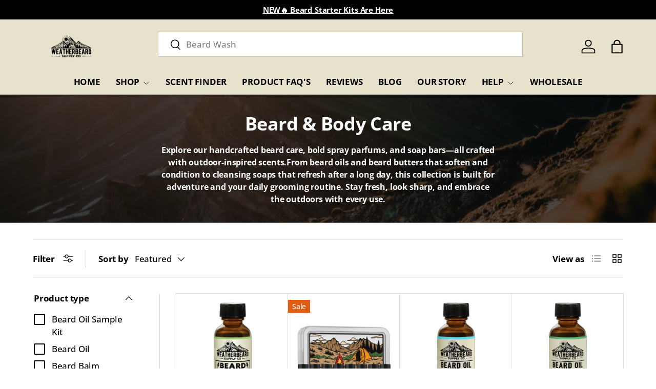

--- FILE ---
content_type: text/html; charset=utf-8
request_url: https://www.weatherbeardsupply.com/collections/rewards-products-collection
body_size: 69183
content:
<!doctype html>
<html class="no-js" lang="en" dir="ltr">
<head>
<meta name="viewport" content="width=device-width, initial-scale=1">

<!-- Hyperspeed:504502 -->
<!-- hs-shared_id:cb3202b2 -->


<style id='hs-critical-css'>@charset "UTF-8";.rte a{text-decoration:underline;text-decoration-thickness:1px;text-underline-offset:.2rem}.h3,.h5,h1,h2{margin:0 0 .4em;color:rgb(var(--heading-color));font-family:var(--heading-font-family);font-style:var(--heading-font-style);font-weight:var(--heading-font-weight);letter-spacing:var(--heading-letter-spacing);line-height:calc(4px + 2.4ex);text-transform:var(--heading-text-transform)}.h5{font-size:var(--h5-font-size);line-height:1.3}[type=search]::-webkit-search-cancel-button,[type=search]::-webkit-search-decoration{margin:0;-webkit-appearance:none}a{color:rgb(var(--link-color));text-decoration:none}@media (max-width:768.98px){.header__search .overlay{z-index:900;background-color:#0006}predictive-search .search__input:not(.search__input--dirty){padding-inline-end:54px}.search__speech{padding-inline-end:15px}.products-toolbar{justify-content:space-between}}.cart-drawer__summary,.drawer__content,.drawer__header{padding:var(--gutter)}.quick-add__header{position:sticky;z-index:4;top:0;background-color:rgba(var(--bg-color))}@media (max-width:1023.98px){.products-toolbar__layout .label{display:none}.mob\:card__quick-add--below .btn{padding-right:10px;padding-left:10px}}.link{text-decoration:underline;text-decoration-thickness:1px;text-underline-offset:.2rem}.product-card__price .price__was{font-size:.9em}@media (max-width:768.98px){.search__submit{padding-inline-start:20px}.search-is-collapsed .header__search--collapsible-mob .search{margin:0}.header__search--collapsible-mob predictive-search{max-height:64px;overflow:hidden}.search-is-collapsed .header__search--collapsible-mob predictive-search{max-height:0}}@media (max-width:767px){.cart-drawer__summary--top.cart-drawer--checkout--sticky-mobile-true{z-index:10}.cart-drawer--checkout--sticky-mobile-true{position:sticky;top:calc(var(--cart-drawer__summary-height,0) * -1 + var(--cart-drawer__checkout-buttons-height,0) + 6 * var(--space-unit) + 6px)}}@media (min-width:600px){.slide-nav--inline{right:0;left:0}.slide-nav--inline .slider-nav__btn{padding:0 12px}.sm\:grid-cols-2{grid-template-columns:repeat(2,minmax(0,1fr))}}@media (min-width:1280px){:root{--gutter:var(--gutter-lg, 80px)}.slide-nav--inline .slider-nav__btn{padding:0 20px}.header__icon{padding:6px}}@media (min-width:769px){.section--template{margin:calc(var(--section-gap) * var(--fluid-1-5)) auto calc(24 * var(--space-unit))}.card--product .price__current{font-weight:400}.md\:mb-12{margin-bottom:calc(12 * var(--space-unit))}.md\:flex{display:flex}.md\:hidden{display:none}.md\:grid-cols-3{grid-template-columns:repeat(3,minmax(0,1fr))}.md\:flex-row{flex-direction:row}.announcement__col--align-center .announcement__text{padding-right:calc(4 * var(--space-unit));padding-left:calc(4 * var(--space-unit))}}@media (min-width:1024px){.header__icon{padding:6px}.header__icon svg{width:32px;height:32px}.header__icon+.header__icon{margin-inline-start:12px}.lg\:grid-cols-4{grid-template-columns:repeat(4,minmax(0,1fr))}}:root{--bg-color:255 255 255/1.0;--bg-color-og:255 255 255/1.0;--heading-color:0 0 0;--text-color:0 0 0;--text-color-og:0 0 0;--scrollbar-color:0 0 0;--link-color:2 180 45;--link-color-og:2 180 45;--star-color:252 202 44;--sale-price-color:223 93 21;--swatch-border-color-default:204 204 204;--swatch-border-color-active:128 128 128;--swatch-card-size:24px;--swatch-variant-picker-size:24px;--color-scheme-1-bg:230 226 204/1.0;--color-scheme-1-grad:linear-gradient(180deg, rgba(255, 255, 255, 1), rgba(230, 230, 205, 1) 50%, rgba(230, 230, 205, 1) 50%, rgba(230, 226, 204, 0.28) 100%);--color-scheme-1-heading:0 0 0;--color-scheme-1-text:0 0 0;--color-scheme-1-btn-bg:0 0 0;--color-scheme-1-btn-text:0 0 0;--color-scheme-1-btn-bg-hover:8 8 8;--color-scheme-2-bg:109 174 30/1.0;--color-scheme-2-grad:linear-gradient(41deg, rgba(230, 226, 204, 1) 15%, rgba(22, 187, 89, 0.08) 100%);--color-scheme-2-heading:0 0 0;--color-scheme-2-text:0 0 0;--color-scheme-2-btn-bg:255 255 255;--color-scheme-2-btn-text:0 0 0;--color-scheme-2-btn-bg-hover:225 225 225;--color-scheme-3-bg:255 255 255/1.0;--color-scheme-3-grad:linear-gradient(180deg, rgba(0, 0, 0, 1), rgba(230, 226, 204, 0.46) 100%);--color-scheme-3-heading:255 255 255;--color-scheme-3-text:255 255 255;--color-scheme-3-btn-bg:4 123 52;--color-scheme-3-btn-text:255 255 255;--color-scheme-3-btn-bg-hover:45 155 89;--drawer-bg-color:255 255 255/1.0;--drawer-text-color:0 0 0;--panel-bg-color:242 244 243/1.0;--panel-heading-color:0 0 0;--panel-text-color:0 0 0;--in-stock-text-color:13 137 62;--low-stock-text-color:210 134 26;--very-low-stock-text-color:170 24 44;--no-stock-text-color:83 86 90;--no-stock-backordered-text-color:83 86 90;--error-bg-color:242 244 243;--error-text-color:255 0 24;--success-bg-color:232 246 234;--success-text-color:13 137 62;--info-bg-color:255 255 255;--info-text-color:0 0 0;--heading-font-family:"Open Sans",sans-serif;--heading-font-style:normal;--heading-font-weight:700;--heading-scale-start:4;--heading-letter-spacing:-0.01em;--navigation-font-family:Poppins,sans-serif;--navigation-font-style:normal;--navigation-font-weight:600;--navigation-letter-spacing:-0.01em;--heading-text-transform:none;--subheading-text-transform:none;--body-font-family:"Open Sans",sans-serif;--body-font-style:normal;--body-font-weight:500;--body-font-size:17;--body-font-size-px:17px;--body-letter-spacing:-0.01em;--section-gap:24;--heading-gap:calc(8 * var(--space-unit));--grid-column-gap:20px;--product-card-gap:0px;--btn-bg-color:13 137 62;--btn-bg-hover-color:53 167 98;--btn-text-color:255 255 255;--btn-bg-color-og:13 137 62;--btn-text-color-og:255 255 255;--btn-alt-bg-color:255 255 255;--btn-alt-bg-alpha:1.0;--btn-alt-text-color:0 0 0;--btn-border-width:2px;--btn-padding-y:12px;--btn-text-size:0.92em;--btn-lg-border-radius:50%;--btn-icon-border-radius:50%;--input-with-btn-inner-radius:var(--btn-border-radius);--input-bg-color:255 255 255/1.0;--input-text-color:0 0 0;--input-border-width:2px;--input-border-radius:0px;--textarea-border-radius:0px;--input-bg-color-diff-3:#f7f7f7;--input-bg-color-diff-6:#f0f0f0;--modal-border-radius:0px;--modal-overlay-color:0 0 0;--modal-overlay-opacity:0.4;--drawer-border-radius:0px;--overlay-border-radius:0px;--custom-label-bg-color:252 202 44;--custom-label-text-color:0 0 0;--sale-label-bg-color:223 93 21;--sale-label-text-color:255 255 255;--sold-out-label-bg-color:0 0 0;--sold-out-label-text-color:255 255 255;--preorder-label-bg-color:170 225 62;--preorder-label-text-color:0 0 0;--page-width:1320px;--gutter-sm:20px;--gutter-md:48px;--gutter-lg:64px;--payment-terms-bg-color:#ffffff;--coll-card-bg-color:#fafafa;--coll-card-border-color:rgba(0,0,0,0);--card-bg-color:255 255 255;--card-text-color:0 0 0;--card-border-color:#dddddd;--reading-width:48em;--cart-savings-color:223 93 21}@media (max-width:768.98px){.header__search .overlay{z-index:900;background-color:#0006}predictive-search .search__input:not(.search__input--dirty){padding-inline-end:54px}.search__speech{padding-inline-end:15px}.products-toolbar{justify-content:space-between}.quick-add-drawer{height:auto;max-height:calc(min(var(--viewport-height,100vh),100dvh) - 100px)}}@media (min-width:769px){.collection-banner__content{width:50%;min-width:400px}.collection-banner__content-wide{width:66%}.products-toolbar{padding-top:calc(4 * var(--space-unit));border-width:1px 0}:root{--product-details-block-margin:calc(8 * var(--space-unit));--product-info-block-margin:calc(8 * var(--space-unit))}.quick-add__product-details{margin-top:0}.footer-menu>summary .icon{display:none}}@media (max-width:1023.98px){.products-toolbar__layout .label{display:none}.mob\:card__quick-add--below{position:static;padding:calc(4 * var(--space-unit)) 0 0 0}.mob\:card__quick-add--below .btn{padding-right:10px;padding-left:10px}}*,:after,:before{box-sizing:border-box}html{font-size:62.5%;-webkit-font-smoothing:antialiased;-moz-osx-font-smoothing:grayscale;-webkit-text-size-adjust:100%}body{width:100%;min-width:320px;margin:0;overflow-x:hidden;background-color:rgba(var(--bg-color));overflow-wrap:break-word;overflow-wrap:anywhere}summary{overflow:hidden;list-style:none}summary::-webkit-details-marker{display:none}:root{--fluid-vw:100vw;--fluid-max-vw:1536;--fluid-calc:(var(--fluid-vw) - 32rem)/(var(--fluid-max-vw) / 10 - 32) + .1rem;--fluid-1-065:((1.065 / 10 - .1) * var(--fluid-calc));--fluid-1-125:((1.125 / 10 - .1) * var(--fluid-calc));--fluid-1-2:((1.2 / 10 - .1) * var(--fluid-calc));--fluid-1-25:((1.25 / 10 - .1) * var(--fluid-calc));--fluid-1-3:((1.3 / 10 - .1) * var(--fluid-calc));--fluid-1-4:((1.4 / 10 - .1) * var(--fluid-calc));--fluid-1-5:((1.5 / 10 - .1) * var(--fluid-calc))}:focus{outline:0}:focus-visible{outline:Highlight auto;outline:-webkit-focus-ring-color auto}:root{--column-gap:var(--grid-column-gap);--gutter:var(--gutter-sm, 20px);--row-gap:calc(10 * var(--space-unit));--space-unit:.4rem;--viewport-width:calc(100vw - var(--scrollbar-width, 0px) - var(--docked-cart-drawer-width, 0px))}.container{width:100%;max-width:calc(var(--page-width,1320px) + var(--gutter) * 2);margin:0 auto;padding:0 var(--gutter)}@media (min-width:600px){:root{--column-gap:calc(var(--grid-column-gap) * 1.6);--gutter:var(--gutter-md, 48px)}}.section{display:block;width:100%;margin:calc(var(--section-gap) * var(--fluid-1-5)) auto;padding-bottom:.02px}.section--template{margin:calc(var(--section-gap) * var(--fluid-1-5)) auto calc(16 * var(--space-unit))}@media (min-width:769px){.section--template{margin:calc(var(--section-gap) * var(--fluid-1-5)) auto calc(24 * var(--space-unit))}.card--product .price__current{font-weight:400}}:root{--heading-type-scale:1.2;--h6:calc(var(--body-font-size) + var(--heading-scale-start));--h5:var(--h6) * var(--heading-type-scale);--h4:var(--h5) * var(--heading-type-scale);--h3:var(--h4) * var(--heading-type-scale);--h2:var(--h3) * var(--heading-type-scale);--h1:var(--h2) * var(--heading-type-scale);--h0:var(--h1) * var(--heading-type-scale);--h6-font-size:calc((var(--h6) / 1.065) * var(--fluid-1-065));--h5-font-size:calc((var(--h5) / 1.125) * var(--fluid-1-125));--h4-font-size:calc((var(--h4) / 1.2) * var(--fluid-1-2));--h3-font-size:calc((var(--h3) / 1.3) * var(--fluid-1-3));--h2-font-size:calc((var(--h2) / 1.4) * var(--fluid-1-4));--h1-font-size:calc((var(--h1) / 1.5) * var(--fluid-1-5));--h0-font-size:calc((var(--h0) / 1.5) * var(--fluid-1-5))}body{color:rgb(var(--text-color));font-family:var(--body-font-family);font-size:calc(var(--body-font-size) * .1rem);font-style:var(--body-font-style);font-weight:var(--body-font-weight);letter-spacing:var(--body-letter-spacing);line-height:1.5}.h3,.h5,.h6,h1,h2{margin:0 0 .4em;color:rgb(var(--heading-color));font-family:var(--heading-font-family);font-style:var(--heading-font-style);font-weight:var(--heading-font-weight);letter-spacing:var(--heading-letter-spacing);line-height:calc(4px + 2.4ex);text-transform:var(--heading-text-transform)}h1{font-size:var(--h1-font-size);line-height:1.28}h2{font-size:var(--h2-font-size);line-height:1.28}.h3{font-size:var(--h3-font-size);line-height:1.26}.h5,.text-h5{font-size:var(--h5-font-size);line-height:1.3}.h6{font-size:var(--h6-font-size);line-height:1.4}p{margin:0 0 1em}hr{width:100%;height:1px;margin:calc(6 * var(--space-unit)) 0;border:0;background-color:rgba(var(--text-color)/.15)}.text-body-small{font-size:.9em}.large-text{font-size:2rem}.rte:after{content:"";display:block;clear:both}.rte>p:last-child{margin-bottom:0}.invisible{visibility:hidden}.fixed{position:fixed}.absolute{position:absolute}.relative{position:relative}.bottom-0{bottom:0}.left-0{left:0}.right-0{right:0}.top-0{top:0}.m-0{margin:0}.mb-0{margin-bottom:0}.mb-1{margin-bottom:var(--space-unit)}.mb-8{margin-bottom:calc(8 * var(--space-unit))}.ml-2{margin-left:calc(2 * var(--space-unit))}.mr-2{margin-right:calc(2 * var(--space-unit))}.mt-1{margin-top:var(--space-unit)}.mt-6{margin-top:calc(6 * var(--space-unit))}.block{display:block}.inline-block{display:inline-block}.inline{display:inline}.flex{display:flex}.inline-flex{display:inline-flex}.grid{display:grid}.hidden{display:none}.h-full{height:100%}.w-full{width:100%}.flex-auto{flex:1 1 auto}.flex-grow,.grow{flex-grow:1}.grid-cols-2{grid-template-columns:repeat(2,minmax(0,1fr))}.flex-col{flex-direction:column}.flex-wrap{flex-wrap:wrap}.items-end{align-items:flex-end}.items-center{align-items:center}.justify-end{justify-content:flex-end}.justify-center{justify-content:center}.justify-between{justify-content:space-between}.gap-card{gap:calc(var(--product-card-gap)*1.5) var(--product-card-gap)}.gap-x-theme{column-gap:var(--column-gap)}.gap-y-6{row-gap:calc(6 * var(--space-unit))}.overflow-hidden{overflow:hidden}.bg-error-bg{background-color:rgb(var(--error-bg-color))}.bg-success-bg{background-color:rgb(var(--success-bg-color))}.bg-theme-bg{background-color:rgba(var(--bg-color))}.text-center{text-align:center}.text-start{text-align:start}.align-middle{vertical-align:middle}.text-sm{font-size:.88em}.font-bold{font-weight:700}.leading-none{line-height:1}.text-current{color:currentColor}.text-error-text{color:rgb(var(--error-text-color))}.text-success-text{color:rgb(var(--success-text-color))}.text-theme-text{color:rgb(var(--text-color))}.js .js-hidden{display:none}.visually-hidden{position:absolute;width:1px;height:1px;padding:0;margin:-1px;overflow:hidden;clip:rect(0,0,0,0);white-space:nowrap;border-width:0}[hidden]{display:none!important}@media (prefers-reduced-motion){.has-motion{animation:none!important}}.start{left:var(--start-gutter,0)}.end{right:var(--end-gutter,0)}.mis-auto{margin-inline-start:auto}.vertical-center{top:50%;transform:translateY(-50%)}.tap-target{position:relative}.tap-target:after{content:"";position:absolute;top:50%;left:50%;width:44px;height:44px;transform:translate(-50%,-50%);opacity:0}.tap-target--left:after{left:0;transform:translateY(-50%)}.tap-target--right:after{right:0;left:auto;transform:translateY(-50%)}.alert{padding:1rem 1.3rem}.alert.bg-success-bg{border:1px solid rgba(var(--success-text-color)/.2)}.alert.bg-error-bg{border:1px solid rgba(var(--error-text-color)/.2)}.text-success-text{--heading-color:rgb(var(--success-text-color));--link-color:rgb(var(--success-text-color))}.text-error-text{--heading-color:rgb(var(--error-text-color));--link-color:rgb(var(--error-text-color))}button{margin:0;padding:0;border:0;border-radius:0;background:0 0;font-family:inherit;font-size:1em;letter-spacing:inherit;text-decoration:none;text-shadow:none}.btn{display:inline-block;position:relative;max-width:100%;padding:var(--btn-padding-y,12px) 20px;border-radius:var(--btn-border-radius,0);outline-offset:var(--btn-border-width);font-size:var(--btn-text-size);font-weight:700;line-height:1.2em;text-align:center;text-transform:var(--btn-text-transform,none);-webkit-appearance:none;appearance:none;word-break:break-word}.btn[disabled]{opacity:.4;background-position:0 100%}.btn--primary{padding:calc(var(--btn-padding-y,12px) + var(--btn-border-width)) calc(20px + var(--btn-border-width) * 2);border:0;outline-color:rgb(var(--btn-bg-color));outline-offset:3px;background:rgb(var(--btn-bg-hover-color)) linear-gradient(104deg,rgb(var(--btn-bg-hover-color)) 60%,rgb(var(--btn-bg-color)) 60% 100%) no-repeat 100% 100%;background-size:300% 100%;color:rgb(var(--btn-text-color))}.btn--secondary{border:var(--btn-border-width) solid rgb(var(--btn-alt-text-color));outline-color:rgb(var(--btn-alt-text-color));outline-offset:3px;background:rgba(var(--btn-alt-bg-color)/.9) linear-gradient(104deg,rgba(var(--btn-alt-text-color)/.07) 60%,rgba(var(--btn-alt-bg-color)/var(--btn-alt-bg-alpha)) 60% 100%) no-repeat 100% 100%;background-size:300% 100%;color:rgb(var(--btn-alt-text-color))}.custom-select__btn{display:flex;width:var(--custom-select-button-width,auto);min-width:100%;max-width:100%;background-color:rgb(var(--input-bg-color));color:rgb(var(--input-text-color));font-size:.88em;font-weight:700;line-height:.88em}.custom-select__btn>.icon{flex-shrink:0;width:36px;height:20px;margin-inline-start:auto;margin-inline-end:-5px;padding-inline-start:16px}.custom-select__listbox{z-index:100;top:5px;left:-5px;min-width:100%;max-height:20em;overflow-y:auto;border:var(--input-border-width) solid rgba(var(--input-text-color)/.2);outline:0;background-color:var(--input-bg-color-diff-3);box-shadow:0 5px 10px #00000026;color:rgb(var(--input-text-color));font-size:.88em}.custom-select__option{padding:10px 16px}.custom-select__listbox{min-width:max(100%,165px);border-radius:var(--modal-border-radius)}.label{display:block;margin:0 0 calc(2 * var(--space-unit));font-size:.88em;font-weight:700;text-align:start}.label--inline{display:inline-block;margin:0}input{background-clip:padding-box;font-family:inherit;font-size:16px;line-height:1.5}.input{max-width:100%;margin:0;padding:var(--input-padding-y,11px) 24px;border:var(--input-border-width) solid rgba(var(--input-text-color)/.2);border-radius:var(--input-border-radius,0);background-color:rgb(var(--input-bg-color));color:rgb(var(--input-text-color));font-size:var(--btn-text-size);line-height:1.2em}input:-webkit-autofill{border:var(--input-border-width) solid rgba(var(--input-text-color)/.2);box-shadow:0 0 0 1000px rgb(var(--input-bg-color)) inset;-webkit-text-fill-color:rgb(var(--input-text-color))}[type=number]{-moz-appearance:textfield}[type=search]{outline-offset:-2px;-webkit-appearance:none}[type=number]::-webkit-inner-spin-button,[type=number]::-webkit-outer-spin-button,[type=search]::-webkit-search-cancel-button,[type=search]::-webkit-search-decoration{margin:0;-webkit-appearance:none}img{max-width:100%;height:auto;vertical-align:top}[loading=lazy]{opacity:1}.media{overflow:hidden}.img-fit{position:absolute;top:0;left:0;width:100%;height:100%;object-fit:cover}.img-fit.img-fit--contain{object-fit:contain}.icon{vertical-align:top}.link,a{color:rgb(var(--link-color));text-decoration:none}.link,.rte a{text-decoration:underline;text-decoration-thickness:1px;text-underline-offset:.2rem}.skip-link.btn{position:absolute;z-index:999;top:16px;left:var(--gutter)}ul{margin:0;padding:0}ul{list-style:none}.overlay{visibility:hidden;z-index:30;opacity:0;background-color:rgba(var(--modal-overlay-color)/var(--modal-overlay-opacity))}.card{flex-direction:column;max-width:768px;margin:0 auto}.card--product .btn--primary{--btn-padding-y:10px}.card__info{padding-top:calc(4 * var(--space-unit))}.card-link:after{content:"";position:absolute;z-index:2;top:0;left:0;width:100%;height:100%}.card:not(.card--related) .price{padding-top:12px}.card:not(.card--related).card--no-lines .price{padding-top:calc(2 * var(--space-unit))}.card:not(.card--related) .price--bottom,.card:not(.card--related).card--no-lines .price--bottom{padding-top:calc(6 * var(--space-unit))}.card__quick-add{display:none}.product-card__price .price__current{font-size:1.15em}.product-card__price .price__from,.product-card__price .price__was{font-size:.9em}.card--product .card__info{flex:1}.card--product-contained{--bg-color:var(--card-bg-color);--text-color:var(--card-text-color);--swatch-border-color-active:var(--card-text-color);--swatch-border-color-default:var(--card-text-color);--heading-color:var(--card-text-color);padding:calc(3 * var(--space-unit));border:1px solid var(--card-border-color);background-color:rgb(var(--card-bg-color));color:rgb(var(--card-text-color))}.gapless:not(.slider__grid) .card--product-contained{border:0;box-shadow:0 0 0 1px var(--card-border-color)}.card--product-contained-outset .card__media{margin-top:calc(3 * var(--space-unit) * -1);margin-right:calc(3 * var(--space-unit) * -1);margin-left:calc(3 * var(--space-unit) * -1)}.card--product-sold-out{opacity:.7}.disclosure__toggle>.icon{display:block;width:20px;height:20px}.disclosure[open]:not(.is-closing) .disclosure__toggle>.icon{transform:scaleY(-1)}.main-menu{--nav-line-color:rgba(var(--nav-child-text-color) / .2);font-family:var(--navigation-font-family);font-style:var(--navigation-font-style);font-weight:var(--navigation-font-weight);letter-spacing:var(--navigation-letter-spacing)}.main-menu__toggle{position:relative;width:44px;height:44px;margin-inline-start:10px;margin-inline-end:-10px}.main-menu__toggle-icon:after,.main-menu__toggle-icon:before,.main-menu__toggle:after,.main-menu__toggle:before{content:"";display:block;position:absolute;left:12px;width:20px;height:2px;transform:rotate(0);background:currentColor}.main-menu__toggle-icon:before{top:14px}.main-menu__toggle:after,.main-menu__toggle:before{top:21px}.main-menu__toggle-icon:after{top:28px}.main-nav__item{color:currentColor}.main-nav__item--back .icon,.main-nav__item--toggle .icon{flex-shrink:0;width:16px;height:16px;margin-inline-start:5px}.main-nav__item--toggle{width:auto}.main-nav__item--toggle .main-nav__item-content{display:inline-flex;align-items:center}.main-nav__item--toggle .main-nav__item--primary{align-items:flex-end}.main-nav__item--toggle .icon{transform:rotate(0)}@media (max-width:768.98px){.grid-cols-2 .card--product-contained{padding:calc(4 * var(--space-unit))}.grid-cols-2 .card--product-contained-outset .card__media{margin-top:calc(4 * var(--space-unit) * -1);margin-right:calc(4 * var(--space-unit) * -1);margin-left:calc(4 * var(--space-unit) * -1)}.main-menu__content{visibility:hidden;width:var(--viewport-width,100vw);min-width:0;max-width:none;padding-bottom:calc(8 * var(--space-unit));overflow:hidden;box-shadow:0 -1px 0 var(--nav-line-color)}.js .main-nav__child,.main-menu__content{--nav-line-color:rgba(var(--mobile-menu-text-color) / .2);--nav-child-text-color:var(--mobile-menu-text-color);--nav-child-bg-color:var(--mobile-menu-bg-color);position:fixed;z-index:30;top:var(--header-end,100px);left:0;width:var(--viewport-width,100vw);height:calc(var(--viewport-height) - var(--header-end,100px));padding-right:var(--gutter);padding-bottom:60px;padding-left:var(--gutter);overflow-y:scroll;background-color:rgb(var(--nav-child-bg-color));color:rgb(var(--nav-child-text-color))}.main-menu__disclosure>.main-menu__content{opacity:0}.child-nav>li,.main-nav>li{border-bottom:1px solid var(--nav-line-color)}.main-nav__item{display:block;width:100%;padding-top:2rem;padding-bottom:2rem;padding-inline-start:8px;padding-inline-end:44px;line-height:1.5}.main-nav__item-content{display:flex;align-items:center;justify-content:space-between}.main-nav__item--toggle .icon{position:absolute;right:10px;width:36px;height:20px;margin-inline-end:-4px}.main-nav__item--toggle .main-nav__item--primary{align-items:center!important}.main-nav__item--toggle .main-nav__item:not(.child-nav__item) .icon{transform:rotate(-90deg)}.main-nav__item-header{padding-inline-start:calc(2 * var(--space-unit))}.main-nav__item--back{padding-inline-start:calc(2 * var(--space-unit));color:rgb(var(--header-accent-color))}.main-nav__item--back .main-nav__item-content{justify-content:flex-start}.main-nav__item--back .main-nav__item-content>.icon{margin-inline-start:-4px;margin-inline-end:calc(2 * var(--space-unit))}.js .main-nav__child{transform:translate3d(100%,0,0)}.child-nav__item{padding-inline-start:8px}.child-nav,.main-nav{padding-top:calc(3 * var(--space-unit))}}@media (min-width:769px){body:not(.tab-used) .main-nav__item--toggle{outline:0!important}.main-menu{--nav-line-color:rgba(var(--desktop-menu-text-color) / .2);--nav-text-color:var(--desktop-menu-text-color);--nav-child-text-color:var(--desktop-menu-text-color);--nav-bg-color:var(--desktop-menu-bg-color);--nav-child-bg-color:var(--desktop-menu-bg-color);width:100%;background-color:rgb(var(--nav-bg-color));color:rgb(var(--nav-text-color))}.main-menu__content:before{content:"";position:absolute;z-index:-1;right:0;bottom:0;left:0;height:var(--menu-height,calc(1.2em + 2rem + 2px));background-color:rgb(var(--nav-child-bg-color))}.main-nav{flex-wrap:wrap}.main-nav{display:flex;align-items:flex-end;margin:0 -1.2rem}.main-nav__item--primary{display:block;margin:0 1.5rem;padding-top:1.5rem;padding-bottom:1.5rem;line-height:1.2em}.main-nav__child{visibility:hidden;position:absolute;z-index:10;top:100%;min-width:170px;max-height:max(100vh - var(--content-start,150px) - 70px,60vh);padding:2rem 1.2rem;overflow:auto;border-top:1px solid var(--nav-line-color);background-color:rgb(var(--nav-child-bg-color));box-shadow:0 5px 5px #0000001a;color:rgb(var(--nav-child-text-color))}.main-nav__child{z-index:-1;transform:translateY(-10px);opacity:0}.child-nav--dropdown{max-width:300px}.child-nav__item{padding-top:1rem;padding-bottom:1rem;font-weight:700}.child-nav__item{display:block;padding-right:2rem;padding-left:2rem}}@media (min-width:835px){.main-menu__content{display:flex}}.pagination__item{flex:1}.pagination__page-current,.pagination__page-link{padding:8px 14px}.pagination__page-link{color:rgba(var(--text-color)/.8)}.pagination__page-current{background:linear-gradient(to top,currentColor 2px,transparent 2px) center bottom/1.3em no-repeat}.price__current{padding-inline-end:.5rem;font-size:1em;white-space:nowrap}.price__was{color:rgba(var(--text-color)/.8);font-size:.8em;white-space:nowrap}.unit-price{font-size:.8em;white-space:nowrap}.unit-price:before{content:"("}.unit-price:after{content:")"}.price--sale-color:has(.price__was:not(:empty)):has(.price__default:not([hidden])) .price__current{color:rgb(var(--sale-price-color))}.qty-input{--padding:10px;--size:calc((var(--btn-border-width) + var(--padding)) * 2 + 1.4rem)}.qty-input__input{width:var(--size);margin:0;padding-top:var(--padding);padding-bottom:var(--padding);border:var(--btn-border-width) solid rgb(var(--btn-alt-text-color));text-align:center}.qty-input__btn{position:relative;z-index:1;width:var(--size);height:var(--size);padding:0;border:var(--btn-border-width) solid rgb(var(--btn-alt-text-color));border-radius:var(--btn-border-radius,0);background-color:rgb(var(--input-bg-color));color:rgb(var(--btn-alt-text-color))}.btn--minus:after,.btn--minus:before,.btn--plus:after,.btn--plus:before{content:"";position:absolute;top:50%;right:50%;width:12px;height:2px;transform:translate(50%,-50%);background-color:currentColor}.btn--minus:after,.btn--plus:after{width:2px;height:12px}.btn--minus:after{display:none}.js .qty-input--combined{border:var(--btn-border-width) solid rgb(var(--btn-alt-text-color));border-radius:var(--btn-border-radius,0);background-color:rgb(var(--input-bg-color))}.js .qty-input--combined .qty-input__btn,.js .qty-input--combined .qty-input__input{border:0;background:0 0;color:rgb(var(--btn-alt-text-color))}.js .qty-input--combined .qty-input__input{padding:var(--padding) 0;border-radius:0;box-shadow:none}.js .qty-input--combined .qty-input__btn{width:calc(var(--padding) * 2 + 1.4rem);height:calc(var(--padding) * 2 + 1.4rem)}.qty-input{height:100%}.qty-input__input{flex:1 1 auto;width:3em;height:100%;box-shadow:inset 0 var(--btn-border-width) 0 0 rgb(var(--btn-alt-text-color)),inset 0 calc(-1 * var(--btn-border-width)) 0 0 rgb(var(--btn-alt-text-color))!important}.js .qty-input--combined{border:0;border-radius:0;background-color:transparent}.qty-input--combined .btn--minus{border-radius:var(--btn-border-radius,0) 0 0 var(--btn-border-radius,0)}.qty-input--combined .btn--plus{border-radius:0 var(--btn-border-radius,0) var(--btn-border-radius,0) 0}.qty-input--combined .btn--minus:before{right:calc(50% - var(--btn-border-width)/ 2)}.qty-input--combined .btn--plus:after,.qty-input--combined .btn--plus:before{right:calc(50% + var(--btn-border-width)/ 2)}.qty-input__btn{width:calc(var(--padding) * 2.5 + 1.4rem)!important;height:100%!important;border-radius:0;background-color:rgb(var(--btn-alt-text-color))!important;color:rgb(var(--btn-alt-bg-color))!important}.card--product quantity-input{font-size:16px}.card--product quantity-input .qty-input{width:auto}.card--product quantity-input .qty-input__btn{height:var(--size)!important}.card--product quantity-input .qty-input__btn,.card--product quantity-input .qty-input__input{min-height:calc(var(--padding) * 2 + var(--btn-border-width) * 2 + var(--body-font-size-px) * 1.1)}.card--product .qty-input--combined .qty-input__input{padding:5px 0}.card--product .text-center quantity-input{left:50%;transform:translate(-50%)}.rating,.rating__count{line-height:1.5rem}.rating__stars{--no-rating-col:rgba(var(--star-color)/.2);--percent:calc((var(--rating) / var(--rating-max) + .01) * 100%);background:linear-gradient(90deg,rgb(var(--star-color)) var(--percent),var(--no-rating-col) var(--percent));background-clip:text;font-family:Times;font-size:1.125em;letter-spacing:-.1em;line-height:1;-webkit-text-fill-color:transparent}.rating__count{margin-inline-start:.5em}.search{--text-color:var(--search-text-color);position:relative;margin:6px 0;color:rgb(var(--text-color))}.search__form{position:relative;border:1px solid rgba(var(--text-color)/.15);border-radius:var(--input-lg-border-radius,var(--input-border-radius))}.search__input{--input-text-color:var(--text-color);padding-inline-start:54px;padding-inline-end:54px;border:0;border-radius:var(--input-lg-border-radius,var(--input-border-radius));background-color:rgb(var(--search-bg-color));color:rgb(var(--text-color));font-size:var(--body-font-size);line-height:1em;text-transform:initial}body:not(.tab-used) .search__input{outline:0}.search__submit{top:calc(50% - 22px);min-height:44px;padding:12px 24px;padding-inline-end:0}@media (max-width:768.98px){.search__submit{padding-inline-start:20px}.search-is-collapsed .header__search--collapsible-mob .search{margin:0}.header__search--collapsible-mob predictive-search{max-height:64px;overflow:hidden}.search-is-collapsed .header__search--collapsible-mob predictive-search{max-height:0}}@media (min-width:769px){.search{margin:0 0 calc(6 * var(--space-unit))}}@media (min-width:1024px){.search__input{padding-top:12px;padding-bottom:12px}}.drawer{visibility:hidden;z-index:40;max-width:540px;height:var(--viewport-height,100vh);overflow:auto;transform:translate3d(100%,0,0);outline:0;background-color:rgba(var(--drawer-bg-color));color:rgb(var(--drawer-text-color))}.drawer:not(.facets){border-radius:var(--drawer-border-radius) 0 0 var(--drawer-border-radius);box-shadow:-2px 1px 10px 2px #0003}.drawer[aria-modal]{--bg-color:var(--drawer-bg-color);--heading-color:var(--drawer-text-color);--link-color:var(--drawer-text-color);--text-color:var(--drawer-text-color);--swatch-border-color-active:var(--drawer-text-color)}.drawer__header{justify-content:space-between;border-bottom:1px solid rgba(var(--drawer-text-color)/.2)}.drawer__back-btn,.drawer__close-btn{margin:-10px;padding:10px;color:rgb(var(--heading-color))}.drawer__content{overflow:auto}.js .drawer__content{display:none;opacity:0}.cart-drawer__summary--top{border-bottom:1px solid rgba(var(--drawer-text-color)/.2)}.cart-drawer__summary{background-color:rgba(var(--drawer-bg-color))}.cart-drawer__summary:empty{display:none}.drawer__footer{z-index:5;transform:translate3d(0,100%,0);opacity:0;box-shadow:0 -2px 8px rgba(var(--drawer-text-color)/.08)}.cart-drawer__summary,.drawer__content,.drawer__footer,.drawer__header{padding:var(--gutter)}.drawer--cart .drawer__header,.quick-add__header{position:sticky;z-index:4;top:0;background-color:rgba(var(--bg-color))}.drawer--cart .drawer__content{padding:0}.cart-drawer__content{margin-bottom:calc(6 * var(--space-unit));padding:var(--gutter);border-bottom:1px solid rgba(var(--text-color)/.15)}.drawer__content:has(.cart-drawer__promoted-products-container:empty):has(.cart-drawer__media-promotion-container:empty) .cart-drawer__content{border-bottom:0}.overlay--drawer{z-index:4;background-color:#00000040}[data-empty=true] .cart-empty{min-height:230px}[data-empty=true] .cart-empty svg{display:block;width:44px;height:44px;margin-bottom:1em}.cart-drawer__content:has([data-empty=true]){align-items:center;justify-content:center;width:100%}.cart-drawer__media-promotion-container{position:sticky;top:100%}@media (max-width:767px){.drawer{top:auto;bottom:0;height:calc(min(var(--viewport-height,100vh),100dvh) - 100px);transform:translate3d(0,100%,0)}.drawer:not(.facets){border-radius:var(--drawer-border-radius) var(--drawer-border-radius) 0 0}.cart-drawer__summary--top.cart-drawer--checkout--sticky-mobile-true{z-index:10}.cart-drawer--checkout--sticky-mobile-true{position:sticky;top:calc(var(--cart-drawer__summary-height,0) * -1 + var(--cart-drawer__checkout-buttons-height,0) + 6 * var(--space-unit) + 6px)}}@media (min-width:769px){.cart-drawer__summary--top.cart-drawer--checkout--sticky-desktop-true{z-index:10}.cart-drawer--checkout--sticky-desktop-true{position:sticky;top:calc(var(--cart-drawer__summary-height,0) * -1 + var(--cart-drawer__checkout-buttons-height,0) + 6 * var(--space-unit) + 6px)}.cart-drawer__content,.cart-drawer__summary,.drawer__content,.drawer__footer,.drawer__header{padding:calc(4 * var(--space-unit)) calc(6 * var(--space-unit))}}.carousel[inactive] .slider-nav{display:none}.slider-nav{--btn-border-radius:var(--btn-icon-border-radius)}.slider-nav__btn{display:block;z-index:1;margin-top:calc(8 * var(--space-unit) * -1);margin-bottom:0;overflow:hidden;color:currentColor}.slide-nav--inline .slider-nav__btn{margin-top:0;margin-bottom:0;overflow:hidden;color:currentColor}@media (min-width:600px){.slide-nav--inline{right:0;left:0}.slide-nav--inline .slider-nav__btn{padding:0 12px}.sm\:grid-cols-2{grid-template-columns:repeat(2,minmax(0,1fr))}}.product-label-container{z-index:2;padding-top:calc(3 * var(--space-unit));padding-bottom:calc(3 * var(--space-unit))}.product-label-wrapper:not(:last-child){margin-bottom:2px}.product-label{display:inline-flex;align-items:center;padding:2px 6px;font-size:1.1rem;line-height:1.7rem}.product-label--sale{background-color:rgb(var(--sale-label-bg-color));color:rgb(var(--sale-label-text-color))}.product-label--sold-out{background-color:rgb(var(--sold-out-label-bg-color));color:rgb(var(--sold-out-label-text-color))}@media (min-width:769px){.product-label{padding:4px 8px;font-size:1.4rem}}.header{display:block;position:relative;z-index:30;padding:calc(2 * var(--space-unit)) 0;background-color:rgba(var(--bg-color));box-shadow:#00000014 0 0 3px 1px;color:rgb(var(--text-color))}.header:before{content:"";position:absolute;bottom:0;left:0;width:100%;height:1px;background-color:rgba(var(--desktop-menu-text-color)/.15)}.header__logo{flex:1}.header__icons{flex:0 0 auto;margin-inline-end:-10px}.header__icon{display:flex;flex-direction:column;align-items:center;justify-content:center;width:44px;height:44px;padding:10px;color:inherit;text-align:center}.header__icon>.icon{width:100%;height:100%}.header__search{flex:0 0 100%;order:2}@media (min-width:769px){.header{padding:calc(6 * var(--space-unit)) 0 0}.header__icons,.header__logo{flex:1 1 auto;margin-bottom:16px;padding-inline-start:calc(6 * var(--space-unit))}.header__logo{order:0;padding-inline-start:0;padding-inline-end:calc(6 * var(--space-unit))}.header__search{display:block;flex:6 1 auto;order:1;margin-top:0}.header__icons{order:2}.main-menu{order:3}}@media (min-width:1280px){:root{--gutter:var(--gutter-lg, 80px)}.slide-nav--inline .slider-nav__btn{padding:0 20px}.header__icon{padding:6px}}@media (min-width:769px){.md\:mb-12{margin-bottom:calc(12 * var(--space-unit))}.md\:block{display:block}.md\:flex{display:flex}.md\:hidden{display:none}.md\:grid-cols-3{grid-template-columns:repeat(3,minmax(0,1fr))}.md\:flex-row{flex-direction:row}.announcement__col--align-center .announcement__text{padding-right:calc(4 * var(--space-unit));padding-left:calc(4 * var(--space-unit))}}@media (min-width:1024px){.header__icon{padding:6px}.header__icon svg{width:32px;height:32px}.header__icon+.header__icon{margin-inline-start:12px}.lg\:grid-cols-4{grid-template-columns:repeat(4,minmax(0,1fr))}}:root{--bg-color:255 255 255/1.0;--bg-color-og:255 255 255/1.0;--heading-color:0 0 0;--text-color:0 0 0;--text-color-og:0 0 0;--scrollbar-color:0 0 0;--link-color:2 180 45;--link-color-og:2 180 45;--star-color:252 202 44;--sale-price-color:223 93 21;--swatch-border-color-default:204 204 204;--swatch-border-color-active:128 128 128;--swatch-card-size:24px;--swatch-variant-picker-size:24px;--color-scheme-1-bg:230 226 204/1.0;--color-scheme-1-grad:linear-gradient(180deg, rgba(255, 255, 255, 1), rgba(230, 230, 205, 1) 50%, rgba(230, 230, 205, 1) 50%, rgba(230, 226, 204, 0.28) 100%);--color-scheme-1-heading:0 0 0;--color-scheme-1-text:0 0 0;--color-scheme-1-btn-bg:0 0 0;--color-scheme-1-btn-text:0 0 0;--color-scheme-1-btn-bg-hover:8 8 8;--color-scheme-2-bg:109 174 30/1.0;--color-scheme-2-grad:linear-gradient(41deg, rgba(230, 226, 204, 1) 15%, rgba(22, 187, 89, 0.08) 100%);--color-scheme-2-heading:0 0 0;--color-scheme-2-text:0 0 0;--color-scheme-2-btn-bg:255 255 255;--color-scheme-2-btn-text:0 0 0;--color-scheme-2-btn-bg-hover:225 225 225;--color-scheme-3-bg:255 255 255/1.0;--color-scheme-3-grad:linear-gradient(180deg, rgba(0, 0, 0, 1), rgba(230, 226, 204, 0.46) 100%);--color-scheme-3-heading:255 255 255;--color-scheme-3-text:255 255 255;--color-scheme-3-btn-bg:4 123 52;--color-scheme-3-btn-text:255 255 255;--color-scheme-3-btn-bg-hover:45 155 89;--drawer-bg-color:255 255 255/1.0;--drawer-text-color:0 0 0;--panel-bg-color:242 244 243/1.0;--panel-heading-color:0 0 0;--panel-text-color:0 0 0;--in-stock-text-color:13 137 62;--low-stock-text-color:210 134 26;--very-low-stock-text-color:170 24 44;--no-stock-text-color:83 86 90;--no-stock-backordered-text-color:83 86 90;--error-bg-color:242 244 243;--error-text-color:255 0 24;--success-bg-color:232 246 234;--success-text-color:13 137 62;--info-bg-color:255 255 255;--info-text-color:0 0 0;--heading-font-family:"Open Sans",sans-serif;--heading-font-style:normal;--heading-font-weight:700;--heading-scale-start:4;--heading-letter-spacing:-0.01em;--navigation-font-family:"Open Sans",sans-serif;--navigation-font-style:normal;--navigation-font-weight:700;--navigation-letter-spacing:-0.01em;--heading-text-transform:none;--subheading-text-transform:none;--body-font-family:"Open Sans",sans-serif;--body-font-style:normal;--body-font-weight:500;--body-font-size:17;--body-font-size-px:17px;--body-letter-spacing:-0.01em;--section-gap:24;--heading-gap:calc(8 * var(--space-unit));--grid-column-gap:20px;--product-card-gap:0px;--btn-bg-color:13 137 62;--btn-bg-hover-color:53 167 98;--btn-text-color:255 255 255;--btn-bg-color-og:13 137 62;--btn-text-color-og:255 255 255;--btn-alt-bg-color:255 255 255;--btn-alt-bg-alpha:1.0;--btn-alt-text-color:0 0 0;--btn-border-width:2px;--btn-padding-y:12px;--btn-text-size:0.92em;--btn-lg-border-radius:50%;--btn-icon-border-radius:50%;--input-with-btn-inner-radius:var(--btn-border-radius);--input-bg-color:255 255 255/1.0;--input-text-color:0 0 0;--input-border-width:2px;--input-border-radius:0px;--textarea-border-radius:0px;--input-bg-color-diff-3:#f7f7f7;--input-bg-color-diff-6:#f0f0f0;--modal-border-radius:0px;--modal-overlay-color:0 0 0;--modal-overlay-opacity:0.4;--drawer-border-radius:0px;--overlay-border-radius:0px;--custom-label-bg-color:252 202 44;--custom-label-text-color:0 0 0;--sale-label-bg-color:223 93 21;--sale-label-text-color:255 255 255;--sold-out-label-bg-color:0 0 0;--sold-out-label-text-color:255 255 255;--preorder-label-bg-color:170 225 62;--preorder-label-text-color:0 0 0;--page-width:1320px;--gutter-sm:20px;--gutter-md:48px;--gutter-lg:64px;--payment-terms-bg-color:#ffffff;--coll-card-bg-color:#fafafa;--coll-card-border-color:rgba(0,0,0,0);--card-bg-color:255 255 255;--card-text-color:0 0 0;--card-border-color:#dddddd;--reading-width:48em;--cart-savings-color:223 93 21}@media (max-width:769px){:root{--reading-width:36em}}:root{--pxu-space-0:0px;--pxu-space-0-5:2px;--pxu-space-1:4px;--pxu-space-1-5:6px;--pxu-space-2:8px;--pxu-space-2-5:10px;--pxu-space-3:12px;--pxu-space-3-5:14px;--pxu-space-4:16px;--pxu-space-4-5:18px;--pxu-space-5:20px;--pxu-space-5-5:22px;--pxu-space-6:24px;--pxu-space-6-5:26px;--pxu-space-7:28px;--pxu-space-7-5:30px;--pxu-space-8:32px;--pxu-space-8-5:34px;--pxu-space-9:36px;--pxu-space-9-5:38px;--pxu-space-10:40px;--pxu-space-11:44px;--pxu-space-12:48px;--pxu-space-14:56px;--pxu-space-16:64px;--pxu-space-18:72px;--pxu-space-20:80px;--pxu-space-24:96px;--pxu-space-28:112px;--pxu-space-32:128px;--pxu-width-regular:650px;--pxu-width-wide:800px;--pxu-width-full:100%;--pxu-width-max:1600px;--pxu-line-height-heading:1.2;--pxu-line-height-body:1.5;--pxu-space-heading:var(--pxu-space-5);--pxu-space-body:1em}:root{--jdgm-primary-color:#000;--jdgm-secondary-color:rgba(0,0,0,0.1);--jdgm-star-color:#dfb503;--jdgm-write-review-text-color:white;--jdgm-write-review-bg-color:#000000;--jdgm-paginate-color:#000000;--jdgm-border-radius:0;--jdgm-reviewer-name-color:#000000}.cc-announcement{position:relative;z-index:31}.announcement{color:rgb(var(--announcement-text-color))}.announcement a{color:inherit}.announcement__text{justify-content:center;padding:calc(2 * var(--space-unit)) 0;text-align:center}.announcement__text a{text-decoration:underline}.announcement__text p{margin-bottom:0}.announcement__col--left{flex:1}.announcement__slider{display:flex;overflow-x:scroll;scroll-behavior:smooth;scroll-snap-type:x mandatory;-webkit-overflow-scrolling:touch;-ms-overflow-style:none;scrollbar-width:none}.announcement__slider::-webkit-scrollbar{display:none}.announcement__slider .announcement__text{position:relative;flex:0 0 100%;width:100%;scroll-snap-align:start}.announcement{--announcement-text-color:255 255 255;background-color:#000}.header{--bg-color:230 226 204/1.0;--text-color:0 0 0;--mobile-menu-bg-color:230 226 204/1.0;--mobile-menu-text-color:0 0 0;--desktop-menu-bg-color:230 226 204/1.0;--desktop-menu-text-color:0 0 0;--nav-bg-color:230 226 204;--nav-text-color:0 0 0;--nav-child-bg-color:230 226 204;--nav-child-text-color:0 0 0;--header-accent-color:109 174 30;--search-bg-color:255 255 255;--search-text-color:0 0 0}.search__reset{right:12px;padding:10px}.search--speech .search__reset{right:56px}.search--speech .search__reset:after{content:"";position:absolute;top:10px;right:-1px;width:1px;height:24px;background-color:rgba(var(--text-color)/.3)}predictive-search .search__input{padding-inline-end:95px}.search__speech{position:absolute;top:calc(50% - 22px);min-height:44px;margin-inline-end:2px;padding:10px calc(5 * var(--space-unit));border-radius:var(--input-border-radius,0);color:currentColor}.search__speech svg{width:24px}.collection-banner__heading{margin-inline-end:5px}.products-toolbar{position:relative;padding-bottom:calc(4 * var(--space-unit));border:solid rgba(var(--text-color)/.15);border-width:0 0 1px}.products-toolbar__layout{margin-inline-end:-8px}.products-toolbar__layout .label{margin-inline-end:4px}.products-toolbar__layout>label{padding:8px;color:rgba(var(--text-color)/.5);line-height:1em}.products-toolbar__layout input:checked+label{color:rgb(var(--text-color))}.grid.gapless .card--product-contained .card__quick-add{padding-bottom:var(--space-unit)}.products-toolbar__sort .custom-select__btn{margin-inline-end:30px;padding:0;font-weight:400}.products-toolbar__sort .custom-select__btn>.icon{margin-inline-start:0;margin-inline-end:0;padding-inline-start:0}body:not(.tab-used) .products-toolbar__sort .custom-select__btn{border:0;box-shadow:none}@media (max-width:768.98px){.header__search .overlay{z-index:900;background-color:#0006}predictive-search .search__input:not(.search__input--dirty){padding-inline-end:54px}.search__speech{padding-inline-end:15px}.products-toolbar{justify-content:space-between}.quick-add-drawer{height:auto;max-height:calc(min(var(--viewport-height,100vh),100dvh) - 100px)}}@media (min-width:600px){.products-toolbar .custom-select__btn,.products-toolbar .label,.products-toolbar label{font-size:1em}.products-toolbar__sort{white-space:nowrap}.products-toolbar__sort custom-select{display:flex;align-items:center}.products-toolbar__sort .custom-select{position:relative;top:.04em}.products-toolbar__sort label{margin:0;padding-inline-end:12px}.products-toolbar__sort .custom-select__btn{height:35px}}:root{--product-details-block-margin:calc(8 * var(--space-unit));--product-details-block-margin-sm:calc(4 * var(--space-unit));--product-info-block-margin:calc(6 * var(--space-unit))}@media (min-width:769px){.collection-banner__content{width:50%;min-width:400px}.collection-banner__content-wide{width:66%}.products-toolbar{padding-top:calc(4 * var(--space-unit));border-width:1px 0}:root{--product-details-block-margin:calc(8 * var(--space-unit));--product-info-block-margin:calc(8 * var(--space-unit))}}.card__quick-add{display:block;position:absolute;z-index:3;right:0;bottom:100%;left:0;flex-shrink:0;padding:calc(2 * var(--space-unit))}.quick-add-btn-icon,.quick-add-view-btn{display:none}.quick-add__close-btn--mob{position:sticky;top:-8px;margin-left:calc(100% - 30px)}.quick-add__product-details{margin-top:calc(var(--gutter) * -1)}.drawer__back-btn{margin-inline-end:calc(2 * var(--space-unit))}.quick-add__content{z-index:-2;overflow-x:hidden}.quick-add__footer:before{content:"";position:absolute;z-index:-1;top:0;right:0;bottom:0;left:0;background-color:rgba(var(--drawer-bg-color))}.quick-add__quick-order-list{margin-top:calc(6 * var(--space-unit));border-top:1px solid rgba(var(--text-color)/.15)}.quick-add__quick-order-list:not(:has(.qol__title)){padding-top:calc(8 * var(--space-unit))}.quick-add__quick-order-list:empty{display:none}.quick-add__alert{display:block!important;z-index:-2;bottom:100%;border:0}.quick-add__alert .link{color:currentColor}.quick-add__alert .icon{margin-top:var(--space-unit);margin-inline-end:calc(5 * var(--space-unit))}.quick-add__alert .icon--check_mark_in_circle circle{fill:currentColor}.quick-add__alert .icon--check_mark_in_circle path{stroke:rgb(var(--success-bg-color))}.quick-add__alert[hidden]{visibility:hidden;transform:translateY(30px);opacity:0}.quick-add__alert[hidden] .icon{transform:scale(.5);opacity:0}[data-show-quantity-selector] quantity-input{visibility:hidden;position:absolute;z-index:1;top:0;left:0;opacity:0}@media (max-width:1023.98px){.products-toolbar__layout .label{display:none}.mob\:card__quick-add--below{position:static;padding:calc(4 * var(--space-unit)) 0 0 0}.mob\:card__quick-add--below .btn{padding-right:10px;padding-left:10px}}@media (min-width:1024px){.desktop\:card__quick-add--below{position:static;padding:calc(4 * var(--space-unit)) 0 0 0}}cart-items{position:relative}.quick-add__quick-order-list{margin-right:calc(6 * var(--space-unit) * -1);margin-left:calc(6 * var(--space-unit) * -1)}@media (min-width:769px){.quick-add__product-details{margin-top:0}.footer-menu>summary .icon{display:none}}</style>


<script>window.HS_JS_OVERRIDES = [{"load_method":"ON_ACTION","match":"shopifycloud\/portable-wallets","pages":null,"match_type":"SMART_DEFER_JS","extension_id":null,"file_name":null},{"load_method":"ON_ACTION","match":"\/checkouts\/internal\/preloads.js","pages":null,"match_type":"SMART_DEFER_JS","extension_id":null,"file_name":null},{"load_method":"ON_ACTION","match":"shopifycloud\/web-pixels-manager","pages":null,"match_type":"SMART_DEFER_JS","extension_id":null,"file_name":null},{"load_method":"ON_ACTION","match":"trekkie.load","pages":null,"match_type":"SMART_DEFER_JS","extension_id":null,"file_name":null},{"load_method":"ON_ACTION","match":"googletagmanager","pages":null,"match_type":"SMART_DEFER_JS","extension_id":null,"file_name":null},{"load_method":"ON_ACTION","match":"connect.facebook.net","pages":null,"match_type":"SMART_DEFER_JS","extension_id":null,"file_name":null},{"load_method":"ON_ACTION","match":"019bbd7c-0229-7247-b40a-354f7a3f38da\/route-widget.js","pages":["HOME","COLLECTIONS","PRODUCT","CART","OTHER"],"match_type":"APP_EMBED_JS","extension_id":"019bbd7c-0229-7247-b40a-354f7a3f38da","file_name":"route-widget.js"},{"load_method":"ON_ACTION","match":"019bc131-c464-7084-b7f4-8ddb1d677d63\/loop_widget.js","pages":["HOME","COLLECTIONS","PRODUCT","CART","OTHER"],"match_type":"APP_EMBED_JS","extension_id":"019bc131-c464-7084-b7f4-8ddb1d677d63","file_name":"loop_widget.js"},{"load_method":"DEFER","match":"019bd71c-30e6-73e2-906a-ddb105931c98\/loader.js","pages":["HOME","COLLECTIONS","PRODUCT","CART","OTHER"],"match_type":"APP_EMBED_JS","extension_id":"019bd71c-30e6-73e2-906a-ddb105931c98","file_name":"loader.js"},{"load_method":"DEFER","match":"019bd74a-85c7-7956-83dc-6a457fdb44de\/smile-loader.js","pages":["HOME","COLLECTIONS","PRODUCT","CART","OTHER"],"match_type":"APP_EMBED_JS","extension_id":"019bd74a-85c7-7956-83dc-6a457fdb44de","file_name":"smile-loader.js"}];</script>
<script>!function(e,t){if("object"==typeof exports&&"object"==typeof module)module.exports=t();else if("function"==typeof define&&define.amd)define([],t);else{var n=t();for(var s in n)("object"==typeof exports?exports:e)[s]=n[s]}}(self,()=>(()=>{"use strict";const e="hyperscript/defer-load",t="ON_ACTION",n=["window.Station.Apps.Tabs",".replace('no-js', 'js')","onLoadStylesheet()","window.onpageshow","spratlyThemeSettings","lazysizes","window.MinimogSettings","onloadt4relcss","asyncLoad","_bstrLocale","window.PandectesSettings","window.Rivo.common","__engine_loaded","window.AVADA_JOY"],s=window.HS_JS_OVERRIDES||[];function i(e,t){const i=!e||"string"!=typeof e,o=t&&t.hasAttribute("hs-ignore"),r=t&&t.innerHTML,c=t&&"application/ld+json"===t.getAttribute("type")||r&&n.some(e=>t.innerHTML.includes(e));if(!t&&i||o||c)return null;{const n=s.find(n=>function(e,t,n){if(!e)return!1;if("APP_EMBED_JS"===e.match_type&&e.file_name)return function(e,t){if(!t)return!1;const n=function(e){let t;try{t=new URL(e,window.location.origin).pathname}catch(n){if(!e.startsWith("/"))return null;t=e}if(!t)return null;const n=t.replace(/^\/+/,"").split("/");if(n.length<4||"extensions"!==n[0])return null;const s=n.indexOf("assets");if(s<=0||s>=n.length-1)return null;const i=n[1],o=n[n.length-1];return i&&o?{extensionId:i,fileName:o}:null}(t);return!!n&&(n.extensionId===e.extension_id&&n.fileName===e.file_name)}(e,t);const s=n&&e.match&&n.includes(e.match),i=t&&e.match&&t.includes(e.match);return Boolean(i||s)}(n,e,r?t.innerHTML:null));return n?function(e,t){let n=t;if(e.cdn){n=`https://cdn.hyperspeed.me/script/${t.replace(/^(http:\/\/|https:\/\/|\/\/)/,"")}`}return{load_method:e.load_method||"default",pages:e.pages||null,src:n}}(n,e):null}}window.HS_LOAD_ON_ACTION_SCRIPTS=window.HS_LOAD_ON_ACTION_SCRIPTS||[];const o=document.createElement,r={src:Object.getOwnPropertyDescriptor(HTMLScriptElement.prototype,"src"),type:Object.getOwnPropertyDescriptor(HTMLScriptElement.prototype,"type")},c=HTMLScriptElement.prototype.setAttribute,l=Symbol("hs-setting");function a(t,n,s){s&&window.HS_LOAD_ON_ACTION_SCRIPTS.push([t,n]),t.type=e;const i=function(n){t.getAttribute("type")===e&&n.preventDefault(),t.removeEventListener("beforescriptexecute",i)};t.addEventListener("beforescriptexecute",i)}function u(e){if(!e||!Array.isArray(e))return!0;const t=function(){if(void 0!==window.SHOPIFY_PAGE_TYPE)return window.SHOPIFY_PAGE_TYPE;const e=window.location.pathname;return"/"===e||"/index"===e?"HOME":e.includes("/collections/")?"COLLECTIONS":e.includes("/products/")?"PRODUCT":e.includes("/cart")?"CART":"OTHER"}();return e.includes(t)}return document.createElement=function(...n){if("script"!==n[0].toLowerCase()||window.hsUnblocked)return o.apply(document,n);const s=o.apply(document,n);try{Object.defineProperties(s,{src:{...r.src,set(n){if(this[l])r.src.set.call(this,n);else{this[l]=!0;try{const s=i(n,null),o=s&&s.load_method===t,c=s?s.src:n;o&&r.type.set.call(this,e),r.src.set.call(this,c)}finally{this[l]=!1}}}},type:{...r.type,set(n){if(this[l])return void r.type.set.call(this,n);const o=i(s.src,null),c=o&&o.load_method===t;r.type.set.call(this,c?e:n)}}}),s.setAttribute=function(e,t){if("src"===e||"type"===e){if(this[l])return void r[e].set.call(this,t);this[l]=!0;try{this[e]=t}finally{this[l]=!1}}else c.call(this,e,t)}}catch(e){console.warn("HyperScripts: unable to prevent script execution for script src ",s.src,".\n",'A likely cause would be because you are using a third-party browser extension that monkey patches the "document.createElement" function.')}return s},window.hsScriptObserver=new MutationObserver(n=>{for(let s=0;s<n.length;s++){const{addedNodes:o}=n[s];for(let n=0;n<o.length;n++){const s=o[n];if(1===s.nodeType&&"SCRIPT"===s.tagName){const n=s.type,o=i(s.src,s);if(n===e)a(s,null,u(o&&o.pages));else if(o){const n=u(o.pages),i=s.type===e?null:s.type;switch(o.load_method){case t:a(s,i,n);break;case"DEFER":n||a(s,i,!1)}}}}}}),window.hsScriptObserver.observe(document.documentElement,{childList:!0,subtree:!0}),{}})());</script>


<!-- Third party app optimization -->
<!-- Is an app not updating? Just click Rebuild Cache in Hyperspeed. -->
<!-- Or, stop deferring the app by clicking View Details on App Optimization in your Theme Optimization settings. -->
<script hs-ignore>(function(){var hsUrls=[{"load_method":"ON_ACTION","original_url":"\/\/cdn.shopify.com\/proxy\/3b77cdb4f2388e742ce5092ea328f2b2024d134625430dd54e869ce32467123c\/static.cdn.printful.com\/static\/js\/external\/shopify-product-customizer.js?v=0.28\u0026shop=weatherbeard-supply-co.myshopify.com\u0026sp-cache-control=cHVibGljLCBtYXgtYWdlPTkwMA","pages":["HOME","COLLECTIONS","PRODUCT","CART","OTHER"]},{"load_method":"ON_ACTION","original_url":"https:\/\/shopify-widget.route.com\/shopify.widget.js?shop=weatherbeard-supply-co.myshopify.com","pages":["HOME","COLLECTIONS","PRODUCT","CART","OTHER"]},{"load_method":"ON_ACTION","original_url":"\/\/cdn.shopify.com\/proxy\/48700beb43d9881c16232152992d1e2b950f600e9f1945dd5ebcf9753dd7b8d8\/api.goaffpro.com\/loader.js?shop=weatherbeard-supply-co.myshopify.com\u0026sp-cache-control=cHVibGljLCBtYXgtYWdlPTkwMA","pages":["HOME","COLLECTIONS","PRODUCT","CART","OTHER"]},{"load_method":"ON_ACTION","original_url":"https:\/\/id-shop.govx.com\/app\/weatherbeard-supply-co.myshopify.com\/govx.js?shop=weatherbeard-supply-co.myshopify.com","pages":["HOME","COLLECTIONS","PRODUCT","CART","OTHER"]}];var insertBeforeBackup=Node.prototype.insertBefore;var currentPageType=getPageType();function getPageType(){var currentPage="collection";if(currentPage==='index'){return'HOME';}else if(currentPage==='collection'){return'COLLECTIONS';}else if(currentPage==='product'){return'PRODUCT';}else if(currentPage==='cart'){return'CART';}else{return'OTHER';}}
function isWhitelistedPage(script){return script.pages.includes(currentPageType);}
function getCachedScriptUrl(url){var result=(hsUrls||[]).find(function(el){var compareUrl=el.original_url;if(url.substring(0,6)==="https:"&&el.original_url.substring(0,2)==="//"){compareUrl="https:"+el.original_url;}
return url==compareUrl;});return result;}
function loadScript(scriptInfo){if(isWhitelistedPage(scriptInfo)){var s=document.createElement('script');s.type='text/javascript';s.async=true;s.src=scriptInfo.original_url;var x=document.getElementsByTagName('script')[0];insertBeforeBackup.apply(x.parentNode,[s,x]);}}
var userEvents={touch:["touchmove","touchend"],mouse:["mousemove","click","keydown","scroll"]};function isTouch(){var touchIdentifiers=" -webkit- -moz- -o- -ms- ".split(" ");if("ontouchstart"in window||window.DocumentTouch&&document instanceof DocumentTouch){return true;}
var query=["(",touchIdentifiers.join("touch-enabled),("),"hsterminal",")"].join("");return window.matchMedia(query).matches;}
var actionEvents=isTouch()?userEvents.touch:userEvents.mouse;function loadOnUserAction(){(hsUrls||[]).filter(function(url){return url.load_method==='ON_ACTION';}).forEach(function(scriptInfo){loadScript(scriptInfo)})
actionEvents.forEach(function(userEvent){document.removeEventListener(userEvent,loadOnUserAction);});}
Node.prototype.insertBefore=function(newNode,refNode){if(newNode.type!=="text/javascript"&&newNode.type!=="application/javascript"&&newNode.type!=="application/ecmascript"){return insertBeforeBackup.apply(this,arguments);}
var scriptInfo=getCachedScriptUrl(newNode.src);if(!scriptInfo){return insertBeforeBackup.apply(this,arguments);}
if(isWhitelistedPage(scriptInfo)&&scriptInfo.load_method!=='ON_ACTION'){var s=document.createElement('script');s.type='text/javascript';s.async=true;s.src=scriptInfo.original_url;insertBeforeBackup.apply(this,[s,refNode]);}}
document.addEventListener("DOMContentLoaded",function(){actionEvents.forEach(function(userEvent){document.addEventListener(userEvent,loadOnUserAction);});});})();</script>

<!-- instant.load -->
<script defer src="//www.weatherbeardsupply.com/cdn/shop/t/301/assets/hs-instantload.min.js?v=40211797642303160721767048371"></script>

<!-- defer JS until action -->
<script async src="//www.weatherbeardsupply.com/cdn/shop/t/301/assets/hs-script-loader.min.js?v=15651996645934531031767048371"></script>


<meta charset="utf-8">
<meta name="viewport" content="width=device-width,initial-scale=1">
<title>Beard &amp; Body Care | Handcrafted Grooming Essentials &ndash; Weatherbeard Supply Co.</title><link rel="canonical" href="https://www.weatherbeardsupply.com/collections/rewards-products-collection"><link rel="icon" href="//www.weatherbeardsupply.com/cdn/shop/files/Weatherbeard_Beard_Logo.png?crop=center&height=48&v=1738959171&width=48" type="image/png">
  <link rel="apple-touch-icon" href="//www.weatherbeardsupply.com/cdn/shop/files/Weatherbeard_Beard_Logo.png?crop=center&height=180&v=1738959171&width=180"><meta name="description" content="Discover outdoor-inpsired beard care, spray parfum, and natural soaps at Weatherbeard. Achieve a healthy beard, fresh scents, and embrace the wild with every product"><meta property="og:site_name" content="Weatherbeard Supply Co.">
<meta property="og:url" content="https://www.weatherbeardsupply.com/collections/rewards-products-collection">
<meta property="og:title" content="Beard &amp; Body Care | Handcrafted Grooming Essentials">
<meta property="og:type" content="product.group">
<meta property="og:description" content="Discover outdoor-inpsired beard care, spray parfum, and natural soaps at Weatherbeard. Achieve a healthy beard, fresh scents, and embrace the wild with every product"><meta property="og:image" content="http://www.weatherbeardsupply.com/cdn/shop/collections/Weatherbeard_Handcrafted_Beard_Care_Products.jpg?crop=center&height=1200&v=1725479722&width=1200">
  <meta property="og:image:secure_url" content="https://www.weatherbeardsupply.com/cdn/shop/collections/Weatherbeard_Handcrafted_Beard_Care_Products.jpg?crop=center&height=1200&v=1725479722&width=1200">
  <meta property="og:image:width" content="4159">
  <meta property="og:image:height" content="4159"><meta name="twitter:card" content="summary_large_image">
<meta name="twitter:title" content="Beard &amp; Body Care | Handcrafted Grooming Essentials">
<meta name="twitter:description" content="Discover outdoor-inpsired beard care, spray parfum, and natural soaps at Weatherbeard. Achieve a healthy beard, fresh scents, and embrace the wild with every product">
<link rel="preload" href="//www.weatherbeardsupply.com/cdn/shop/t/301/assets/main.css?v=167297049567451841501767048370" as="style"><style data-shopify>
@font-face {
  font-family: "Open Sans";
  font-weight: 500;
  font-style: normal;
  font-display: swap;
  src: url("//www.weatherbeardsupply.com/cdn/fonts/open_sans/opensans_n5.500dcf21ddee5bc5855ad3a20394d3bc363c217c.woff2") format("woff2"),
       url("//www.weatherbeardsupply.com/cdn/fonts/open_sans/opensans_n5.af1a06d824dccfb4d400ba874ef19176651ec834.woff") format("woff");
}
@font-face {
  font-family: "Open Sans";
  font-weight: 500;
  font-style: normal;
  font-display: swap;
  src: url("//www.weatherbeardsupply.com/cdn/fonts/open_sans/opensans_n5.500dcf21ddee5bc5855ad3a20394d3bc363c217c.woff2") format("woff2"),
       url("//www.weatherbeardsupply.com/cdn/fonts/open_sans/opensans_n5.af1a06d824dccfb4d400ba874ef19176651ec834.woff") format("woff");
}
@font-face {
  font-family: "Open Sans";
  font-weight: 500;
  font-style: italic;
  font-display: swap;
  src: url("//www.weatherbeardsupply.com/cdn/fonts/open_sans/opensans_i5.3ead07c98afbb2e3ec3fe4a47b127b51213a1971.woff2") format("woff2"),
       url("//www.weatherbeardsupply.com/cdn/fonts/open_sans/opensans_i5.b00ab1ae87e1c84d69a00cf4ca69626559fa5f8c.woff") format("woff");
}
@font-face {
  font-family: "Open Sans";
  font-weight: 500;
  font-style: italic;
  font-display: swap;
  src: url("//www.weatherbeardsupply.com/cdn/fonts/open_sans/opensans_i5.3ead07c98afbb2e3ec3fe4a47b127b51213a1971.woff2") format("woff2"),
       url("//www.weatherbeardsupply.com/cdn/fonts/open_sans/opensans_i5.b00ab1ae87e1c84d69a00cf4ca69626559fa5f8c.woff") format("woff");
}
@font-face {
  font-family: "Open Sans";
  font-weight: 700;
  font-style: normal;
  font-display: swap;
  src: url("//www.weatherbeardsupply.com/cdn/fonts/open_sans/opensans_n7.a9393be1574ea8606c68f4441806b2711d0d13e4.woff2") format("woff2"),
       url("//www.weatherbeardsupply.com/cdn/fonts/open_sans/opensans_n7.7b8af34a6ebf52beb1a4c1d8c73ad6910ec2e553.woff") format("woff");
}
@font-face {
  font-family: "Open Sans";
  font-weight: 700;
  font-style: normal;
  font-display: swap;
  src: url("//www.weatherbeardsupply.com/cdn/fonts/open_sans/opensans_n7.a9393be1574ea8606c68f4441806b2711d0d13e4.woff2") format("woff2"),
       url("//www.weatherbeardsupply.com/cdn/fonts/open_sans/opensans_n7.7b8af34a6ebf52beb1a4c1d8c73ad6910ec2e553.woff") format("woff");
}
:root {
      --bg-color: 255 255 255 / 1.0;
      --bg-color-og: 255 255 255 / 1.0;
      --heading-color: 0 0 0;
      --text-color: 0 0 0;
      --text-color-og: 0 0 0;
      --scrollbar-color: 0 0 0;
      --link-color: 2 180 45;
      --link-color-og: 2 180 45;
      --star-color: 252 202 44;
      --sale-price-color: 223 93 21;--swatch-border-color-default: 204 204 204;
        --swatch-border-color-active: 128 128 128;
        --swatch-card-size: 24px;
        --swatch-variant-picker-size: 24px;--color-scheme-1-bg: 230 226 204 / 1.0;
      --color-scheme-1-grad: linear-gradient(180deg, rgba(255, 255, 255, 1), rgba(230, 230, 205, 1) 50%, rgba(230, 230, 205, 1) 50%, rgba(230, 226, 204, 0.28) 100%);
      --color-scheme-1-heading: 0 0 0;
      --color-scheme-1-text: 0 0 0;
      --color-scheme-1-btn-bg: 0 0 0;
      --color-scheme-1-btn-text: 0 0 0;
      --color-scheme-1-btn-bg-hover: 8 8 8;--color-scheme-2-bg: 109 174 30 / 1.0;
      --color-scheme-2-grad: linear-gradient(41deg, rgba(230, 226, 204, 1) 15%, rgba(22, 187, 89, 0.08) 100%);
      --color-scheme-2-heading: 0 0 0;
      --color-scheme-2-text: 0 0 0;
      --color-scheme-2-btn-bg: 255 255 255;
      --color-scheme-2-btn-text: 0 0 0;
      --color-scheme-2-btn-bg-hover: 225 225 225;--color-scheme-3-bg: 255 255 255 / 1.0;
      --color-scheme-3-grad: linear-gradient(180deg, rgba(0, 0, 0, 1), rgba(230, 226, 204, 0.46) 100%);
      --color-scheme-3-heading: 255 255 255;
      --color-scheme-3-text: 255 255 255;
      --color-scheme-3-btn-bg: 4 123 52;
      --color-scheme-3-btn-text: 255 255 255;
      --color-scheme-3-btn-bg-hover: 45 155 89;

      --drawer-bg-color: 255 255 255 / 1.0;
      --drawer-text-color: 0 0 0;

      --panel-bg-color: 242 244 243 / 1.0;
      --panel-heading-color: 0 0 0;
      --panel-text-color: 0 0 0;

      --in-stock-text-color: 13 137 62;
      --low-stock-text-color: 210 134 26;
      --very-low-stock-text-color: 170 24 44;
      --no-stock-text-color: 83 86 90;
      --no-stock-backordered-text-color: 83 86 90;

      --error-bg-color: 242 244 243;
      --error-text-color: 255 0 24;
      --success-bg-color: 232 246 234;
      --success-text-color: 13 137 62;
      --info-bg-color: 255 255 255;
      --info-text-color: 0 0 0;

      --heading-font-family: "Open Sans", sans-serif;
      --heading-font-style: normal;
      --heading-font-weight: 700;
      --heading-scale-start: 4;
      --heading-letter-spacing: -0.01em;

      --navigation-font-family: "Open Sans", sans-serif;
      --navigation-font-style: normal;
      --navigation-font-weight: 700;
      --navigation-letter-spacing: -0.01em;--heading-text-transform: none;
--subheading-text-transform: none;
      --body-font-family: "Open Sans", sans-serif;
      --body-font-style: normal;
      --body-font-weight: 500;
      --body-font-size: 17;
      --body-font-size-px: 17px;
      --body-letter-spacing: -0.01em;

      --section-gap: 24;
      --heading-gap: calc(8 * var(--space-unit));--grid-column-gap: 20px;
      --product-card-gap: 0px;--btn-bg-color: 13 137 62;
      --btn-bg-hover-color: 53 167 98;
      --btn-text-color: 255 255 255;
      --btn-bg-color-og: 13 137 62;
      --btn-text-color-og: 255 255 255;
      --btn-alt-bg-color: 255 255 255;
      --btn-alt-bg-alpha: 1.0;
      --btn-alt-text-color: 0 0 0;
      --btn-border-width: 2px;
      --btn-padding-y: 12px;
      --btn-text-size: 0.92em;

      

      --btn-lg-border-radius: 50%;
      --btn-icon-border-radius: 50%;
      --input-with-btn-inner-radius: var(--btn-border-radius);

      --input-bg-color: 255 255 255 / 1.0;
      --input-text-color: 0 0 0;
      --input-border-width: 2px;
      --input-border-radius: 0px;
      --textarea-border-radius: 0px;
      --input-bg-color-diff-3: #f7f7f7;
      --input-bg-color-diff-6: #f0f0f0;

      --modal-border-radius: 0px;
      --modal-overlay-color: 0 0 0;
      --modal-overlay-opacity: 0.4;
      --drawer-border-radius: 0px;
      --overlay-border-radius: 0px;--custom-label-bg-color: 252 202 44;
      --custom-label-text-color: 0 0 0;--sale-label-bg-color: 223 93 21;
      --sale-label-text-color: 255 255 255;--sold-out-label-bg-color: 0 0 0;
      --sold-out-label-text-color: 255 255 255;--preorder-label-bg-color: 170 225 62;
      --preorder-label-text-color: 0 0 0;

      --page-width: 1320px;
      --gutter-sm: 20px;
      --gutter-md: 48px;
      --gutter-lg: 64px;

      --payment-terms-bg-color: #ffffff;

      --coll-card-bg-color: #fafafa;
      --coll-card-border-color: rgba(0,0,0,0);

      --card-bg-color: 255 255 255;
      --card-text-color: 0 0 0;
      --card-border-color: #dddddd;

      --reading-width: 48em;
        --cart-savings-color: 223 93 21
      
    }@media (max-width: 769px) {
      :root {
        --reading-width: 36em;
      }
    }
  </style>
<link
      rel="stylesheet"id="None"
      href="//www.weatherbeardsupply.com/cdn/shop/t/301/assets/main.css?v=167297049567451841501767048370"
      media="print"
      onload="this.media='all'; this.onload = null">
  <script src="//www.weatherbeardsupply.com/cdn/shop/t/301/assets/main.js?v=59018248527195126061767048371" defer="defer"></script><link rel="preload" href="//www.weatherbeardsupply.com/cdn/fonts/open_sans/opensans_n5.500dcf21ddee5bc5855ad3a20394d3bc363c217c.woff2" as="font" type="font/woff2" crossorigin fetchpriority="high"><link rel="preload" href="//www.weatherbeardsupply.com/cdn/fonts/open_sans/opensans_n7.a9393be1574ea8606c68f4441806b2711d0d13e4.woff2" as="font" type="font/woff2" crossorigin fetchpriority="high"><!-- pxu-sections-js start DO NOT EDIT --><script src="//www.weatherbeardsupply.com/cdn/shop/t/301/assets/pxu-sections.js?v=78992380889438172771767048371" defer></script><!-- DO NOT EDIT pxu-sections-js end-->
 <!-- SEO Code to delay route.com --> <script src="//www.weatherbeardsupply.com/cdn/shop/t/301/assets/route-optimizer.js?v=69808269349031719951767048371" defer></script>

<script>window.performance && window.performance.mark && window.performance.mark('shopify.content_for_header.start');</script><meta name="google-site-verification" content="cirTwI53Fvgg2yEZxnXzGj6FWnvX2VK6v3G2o3wja7E">
<meta id="shopify-digital-wallet" name="shopify-digital-wallet" content="/27076916/digital_wallets/dialog">
<meta name="shopify-checkout-api-token" content="1690d3bea16f2e72cf5ea2673e11578f">
<link rel="alternate" type="application/atom+xml" title="Feed" href="/collections/rewards-products-collection.atom" />
<link rel="next" href="/collections/rewards-products-collection?page=2">
<link rel="alternate" type="application/json+oembed" href="https://www.weatherbeardsupply.com/collections/rewards-products-collection.oembed">
<script async="async" src="/checkouts/internal/preloads.js?locale=en-US"></script>
<link rel="preconnect" href="https://shop.app" crossorigin="anonymous">
<script async="async" src="https://shop.app/checkouts/internal/preloads.js?locale=en-US&shop_id=27076916" crossorigin="anonymous"></script>
<script id="apple-pay-shop-capabilities" type="application/json">{"shopId":27076916,"countryCode":"US","currencyCode":"USD","merchantCapabilities":["supports3DS"],"merchantId":"gid:\/\/shopify\/Shop\/27076916","merchantName":"Weatherbeard Supply Co.","requiredBillingContactFields":["postalAddress","email"],"requiredShippingContactFields":["postalAddress","email"],"shippingType":"shipping","supportedNetworks":["visa","masterCard","amex","discover","elo","jcb"],"total":{"type":"pending","label":"Weatherbeard Supply Co.","amount":"1.00"},"shopifyPaymentsEnabled":true,"supportsSubscriptions":true}</script>
<script id="shopify-features" type="application/json">{"accessToken":"1690d3bea16f2e72cf5ea2673e11578f","betas":["rich-media-storefront-analytics"],"domain":"www.weatherbeardsupply.com","predictiveSearch":true,"shopId":27076916,"locale":"en"}</script>
<script>var Shopify = Shopify || {};
Shopify.shop = "weatherbeard-supply-co.myshopify.com";
Shopify.locale = "en";
Shopify.currency = {"active":"USD","rate":"1.0"};
Shopify.country = "US";
Shopify.theme = {"name":"[Hyperspeed][v3] Canopy Version 7.1","id":137202335787,"schema_name":"Canopy","schema_version":"7.0.1","theme_store_id":null,"role":"main"};
Shopify.theme.handle = "null";
Shopify.theme.style = {"id":null,"handle":null};
Shopify.cdnHost = "www.weatherbeardsupply.com/cdn";
Shopify.routes = Shopify.routes || {};
Shopify.routes.root = "/";</script>
<script type="module">!function(o){(o.Shopify=o.Shopify||{}).modules=!0}(window);</script>
<script>!function(o){function n(){var o=[];function n(){o.push(Array.prototype.slice.apply(arguments))}return n.q=o,n}var t=o.Shopify=o.Shopify||{};t.loadFeatures=n(),t.autoloadFeatures=n()}(window);</script>
<script>
  window.ShopifyPay = window.ShopifyPay || {};
  window.ShopifyPay.apiHost = "shop.app\/pay";
  window.ShopifyPay.redirectState = null;
</script>
<script id="shop-js-analytics" type="application/json">{"pageType":"collection"}</script>
<script defer="defer" async type="module" src="//www.weatherbeardsupply.com/cdn/shopifycloud/shop-js/modules/v2/client.init-shop-cart-sync_C5BV16lS.en.esm.js"></script>
<script defer="defer" async type="module" src="//www.weatherbeardsupply.com/cdn/shopifycloud/shop-js/modules/v2/chunk.common_CygWptCX.esm.js"></script>
<script type="module">
  await import("//www.weatherbeardsupply.com/cdn/shopifycloud/shop-js/modules/v2/client.init-shop-cart-sync_C5BV16lS.en.esm.js");
await import("//www.weatherbeardsupply.com/cdn/shopifycloud/shop-js/modules/v2/chunk.common_CygWptCX.esm.js");

  window.Shopify.SignInWithShop?.initShopCartSync?.({"fedCMEnabled":true,"windoidEnabled":true});

</script>
<script>
  window.Shopify = window.Shopify || {};
  if (!window.Shopify.featureAssets) window.Shopify.featureAssets = {};
  window.Shopify.featureAssets['shop-js'] = {"shop-cart-sync":["modules/v2/client.shop-cart-sync_ZFArdW7E.en.esm.js","modules/v2/chunk.common_CygWptCX.esm.js"],"init-fed-cm":["modules/v2/client.init-fed-cm_CmiC4vf6.en.esm.js","modules/v2/chunk.common_CygWptCX.esm.js"],"shop-cash-offers":["modules/v2/client.shop-cash-offers_DOA2yAJr.en.esm.js","modules/v2/chunk.common_CygWptCX.esm.js","modules/v2/chunk.modal_D71HUcav.esm.js"],"shop-button":["modules/v2/client.shop-button_tlx5R9nI.en.esm.js","modules/v2/chunk.common_CygWptCX.esm.js"],"shop-toast-manager":["modules/v2/client.shop-toast-manager_ClPi3nE9.en.esm.js","modules/v2/chunk.common_CygWptCX.esm.js"],"init-shop-cart-sync":["modules/v2/client.init-shop-cart-sync_C5BV16lS.en.esm.js","modules/v2/chunk.common_CygWptCX.esm.js"],"avatar":["modules/v2/client.avatar_BTnouDA3.en.esm.js"],"init-windoid":["modules/v2/client.init-windoid_sURxWdc1.en.esm.js","modules/v2/chunk.common_CygWptCX.esm.js"],"init-shop-email-lookup-coordinator":["modules/v2/client.init-shop-email-lookup-coordinator_B8hsDcYM.en.esm.js","modules/v2/chunk.common_CygWptCX.esm.js"],"pay-button":["modules/v2/client.pay-button_FdsNuTd3.en.esm.js","modules/v2/chunk.common_CygWptCX.esm.js"],"shop-login-button":["modules/v2/client.shop-login-button_C5VAVYt1.en.esm.js","modules/v2/chunk.common_CygWptCX.esm.js","modules/v2/chunk.modal_D71HUcav.esm.js"],"init-customer-accounts-sign-up":["modules/v2/client.init-customer-accounts-sign-up_CPSyQ0Tj.en.esm.js","modules/v2/client.shop-login-button_C5VAVYt1.en.esm.js","modules/v2/chunk.common_CygWptCX.esm.js","modules/v2/chunk.modal_D71HUcav.esm.js"],"init-shop-for-new-customer-accounts":["modules/v2/client.init-shop-for-new-customer-accounts_ChsxoAhi.en.esm.js","modules/v2/client.shop-login-button_C5VAVYt1.en.esm.js","modules/v2/chunk.common_CygWptCX.esm.js","modules/v2/chunk.modal_D71HUcav.esm.js"],"init-customer-accounts":["modules/v2/client.init-customer-accounts_DxDtT_ad.en.esm.js","modules/v2/client.shop-login-button_C5VAVYt1.en.esm.js","modules/v2/chunk.common_CygWptCX.esm.js","modules/v2/chunk.modal_D71HUcav.esm.js"],"shop-follow-button":["modules/v2/client.shop-follow-button_Cva4Ekp9.en.esm.js","modules/v2/chunk.common_CygWptCX.esm.js","modules/v2/chunk.modal_D71HUcav.esm.js"],"checkout-modal":["modules/v2/client.checkout-modal_BPM8l0SH.en.esm.js","modules/v2/chunk.common_CygWptCX.esm.js","modules/v2/chunk.modal_D71HUcav.esm.js"],"lead-capture":["modules/v2/client.lead-capture_Bi8yE_yS.en.esm.js","modules/v2/chunk.common_CygWptCX.esm.js","modules/v2/chunk.modal_D71HUcav.esm.js"],"shop-login":["modules/v2/client.shop-login_D6lNrXab.en.esm.js","modules/v2/chunk.common_CygWptCX.esm.js","modules/v2/chunk.modal_D71HUcav.esm.js"],"payment-terms":["modules/v2/client.payment-terms_CZxnsJam.en.esm.js","modules/v2/chunk.common_CygWptCX.esm.js","modules/v2/chunk.modal_D71HUcav.esm.js"]};
</script>
<script>(function() {
  var isLoaded = false;
  function asyncLoad() {
    if (isLoaded) return;
    isLoaded = true;
    var urls = ["\/\/cdn.shopify.com\/proxy\/48700beb43d9881c16232152992d1e2b950f600e9f1945dd5ebcf9753dd7b8d8\/api.goaffpro.com\/loader.js?shop=weatherbeard-supply-co.myshopify.com\u0026sp-cache-control=cHVibGljLCBtYXgtYWdlPTkwMA","\/\/cdn.shopify.com\/proxy\/3b77cdb4f2388e742ce5092ea328f2b2024d134625430dd54e869ce32467123c\/static.cdn.printful.com\/static\/js\/external\/shopify-product-customizer.js?v=0.28\u0026shop=weatherbeard-supply-co.myshopify.com\u0026sp-cache-control=cHVibGljLCBtYXgtYWdlPTkwMA","https:\/\/shopify-widget.route.com\/shopify.widget.js?shop=weatherbeard-supply-co.myshopify.com","https:\/\/id-shop.govx.com\/app\/weatherbeard-supply-co.myshopify.com\/govx.js?shop=weatherbeard-supply-co.myshopify.com"];
    for (var i = 0; i < urls.length; i++) {
      var s = document.createElement('script');
      s.type = 'text/javascript';
      s.async = true;
      s.src = urls[i];
      var x = document.getElementsByTagName('script')[0];
      x.parentNode.insertBefore(s, x);
    }
  };
  if(window.attachEvent) {
    window.attachEvent('onload', asyncLoad);
  } else {
    window.addEventListener('load', asyncLoad, false);
  }
})();</script>
<script id="__st">var __st={"a":27076916,"offset":-21600,"reqid":"5b2d6ceb-c334-4ad6-b5ba-cc0adaf303ce-1768853297","pageurl":"www.weatherbeardsupply.com\/collections\/rewards-products-collection","u":"967d84ef63ee","p":"collection","rtyp":"collection","rid":277501575211};</script>
<script>window.ShopifyPaypalV4VisibilityTracking = true;</script>
<script id="captcha-bootstrap">!function(){'use strict';const t='contact',e='account',n='new_comment',o=[[t,t],['blogs',n],['comments',n],[t,'customer']],c=[[e,'customer_login'],[e,'guest_login'],[e,'recover_customer_password'],[e,'create_customer']],r=t=>t.map((([t,e])=>`form[action*='/${t}']:not([data-nocaptcha='true']) input[name='form_type'][value='${e}']`)).join(','),a=t=>()=>t?[...document.querySelectorAll(t)].map((t=>t.form)):[];function s(){const t=[...o],e=r(t);return a(e)}const i='password',u='form_key',d=['recaptcha-v3-token','g-recaptcha-response','h-captcha-response',i],f=()=>{try{return window.sessionStorage}catch{return}},m='__shopify_v',_=t=>t.elements[u];function p(t,e,n=!1){try{const o=window.sessionStorage,c=JSON.parse(o.getItem(e)),{data:r}=function(t){const{data:e,action:n}=t;return t[m]||n?{data:e,action:n}:{data:t,action:n}}(c);for(const[e,n]of Object.entries(r))t.elements[e]&&(t.elements[e].value=n);n&&o.removeItem(e)}catch(o){console.error('form repopulation failed',{error:o})}}const l='form_type',E='cptcha';function T(t){t.dataset[E]=!0}const w=window,h=w.document,L='Shopify',v='ce_forms',y='captcha';let A=!1;((t,e)=>{const n=(g='f06e6c50-85a8-45c8-87d0-21a2b65856fe',I='https://cdn.shopify.com/shopifycloud/storefront-forms-hcaptcha/ce_storefront_forms_captcha_hcaptcha.v1.5.2.iife.js',D={infoText:'Protected by hCaptcha',privacyText:'Privacy',termsText:'Terms'},(t,e,n)=>{const o=w[L][v],c=o.bindForm;if(c)return c(t,g,e,D).then(n);var r;o.q.push([[t,g,e,D],n]),r=I,A||(h.body.append(Object.assign(h.createElement('script'),{id:'captcha-provider',async:!0,src:r})),A=!0)});var g,I,D;w[L]=w[L]||{},w[L][v]=w[L][v]||{},w[L][v].q=[],w[L][y]=w[L][y]||{},w[L][y].protect=function(t,e){n(t,void 0,e),T(t)},Object.freeze(w[L][y]),function(t,e,n,w,h,L){const[v,y,A,g]=function(t,e,n){const i=e?o:[],u=t?c:[],d=[...i,...u],f=r(d),m=r(i),_=r(d.filter((([t,e])=>n.includes(e))));return[a(f),a(m),a(_),s()]}(w,h,L),I=t=>{const e=t.target;return e instanceof HTMLFormElement?e:e&&e.form},D=t=>v().includes(t);t.addEventListener('submit',(t=>{const e=I(t);if(!e)return;const n=D(e)&&!e.dataset.hcaptchaBound&&!e.dataset.recaptchaBound,o=_(e),c=g().includes(e)&&(!o||!o.value);(n||c)&&t.preventDefault(),c&&!n&&(function(t){try{if(!f())return;!function(t){const e=f();if(!e)return;const n=_(t);if(!n)return;const o=n.value;o&&e.removeItem(o)}(t);const e=Array.from(Array(32),(()=>Math.random().toString(36)[2])).join('');!function(t,e){_(t)||t.append(Object.assign(document.createElement('input'),{type:'hidden',name:u})),t.elements[u].value=e}(t,e),function(t,e){const n=f();if(!n)return;const o=[...t.querySelectorAll(`input[type='${i}']`)].map((({name:t})=>t)),c=[...d,...o],r={};for(const[a,s]of new FormData(t).entries())c.includes(a)||(r[a]=s);n.setItem(e,JSON.stringify({[m]:1,action:t.action,data:r}))}(t,e)}catch(e){console.error('failed to persist form',e)}}(e),e.submit())}));const S=(t,e)=>{t&&!t.dataset[E]&&(n(t,e.some((e=>e===t))),T(t))};for(const o of['focusin','change'])t.addEventListener(o,(t=>{const e=I(t);D(e)&&S(e,y())}));const B=e.get('form_key'),M=e.get(l),P=B&&M;t.addEventListener('DOMContentLoaded',(()=>{const t=y();if(P)for(const e of t)e.elements[l].value===M&&p(e,B);[...new Set([...A(),...v().filter((t=>'true'===t.dataset.shopifyCaptcha))])].forEach((e=>S(e,t)))}))}(h,new URLSearchParams(w.location.search),n,t,e,['guest_login'])})(!0,!0)}();</script>
<script integrity="sha256-4kQ18oKyAcykRKYeNunJcIwy7WH5gtpwJnB7kiuLZ1E=" data-source-attribution="shopify.loadfeatures" defer="defer" src="//www.weatherbeardsupply.com/cdn/shopifycloud/storefront/assets/storefront/load_feature-a0a9edcb.js" crossorigin="anonymous"></script>
<script crossorigin="anonymous" defer="defer" src="//www.weatherbeardsupply.com/cdn/shopifycloud/storefront/assets/shopify_pay/storefront-65b4c6d7.js?v=20250812"></script>
<script data-source-attribution="shopify.dynamic_checkout.dynamic.init">var Shopify=Shopify||{};Shopify.PaymentButton=Shopify.PaymentButton||{isStorefrontPortableWallets:!0,init:function(){window.Shopify.PaymentButton.init=function(){};var t=document.createElement("script");t.src="https://www.weatherbeardsupply.com/cdn/shopifycloud/portable-wallets/latest/portable-wallets.en.js",t.type="module",document.head.appendChild(t)}};
</script>
<script data-source-attribution="shopify.dynamic_checkout.buyer_consent">
  function portableWalletsHideBuyerConsent(e){var t=document.getElementById("shopify-buyer-consent"),n=document.getElementById("shopify-subscription-policy-button");t&&n&&(t.classList.add("hidden"),t.setAttribute("aria-hidden","true"),n.removeEventListener("click",e))}function portableWalletsShowBuyerConsent(e){var t=document.getElementById("shopify-buyer-consent"),n=document.getElementById("shopify-subscription-policy-button");t&&n&&(t.classList.remove("hidden"),t.removeAttribute("aria-hidden"),n.addEventListener("click",e))}window.Shopify?.PaymentButton&&(window.Shopify.PaymentButton.hideBuyerConsent=portableWalletsHideBuyerConsent,window.Shopify.PaymentButton.showBuyerConsent=portableWalletsShowBuyerConsent);
</script>
<script data-source-attribution="shopify.dynamic_checkout.cart.bootstrap">document.addEventListener("DOMContentLoaded",(function(){function t(){return document.querySelector("shopify-accelerated-checkout-cart, shopify-accelerated-checkout")}if(t())Shopify.PaymentButton.init();else{new MutationObserver((function(e,n){t()&&(Shopify.PaymentButton.init(),n.disconnect())})).observe(document.body,{childList:!0,subtree:!0})}}));
</script>
<link id="shopify-accelerated-checkout-styles" rel="stylesheet" media="screen" href="https://www.weatherbeardsupply.com/cdn/shopifycloud/portable-wallets/latest/accelerated-checkout-backwards-compat.css" crossorigin="anonymous">
<style id="shopify-accelerated-checkout-cart">
        #shopify-buyer-consent {
  margin-top: 1em;
  display: inline-block;
  width: 100%;
}

#shopify-buyer-consent.hidden {
  display: none;
}

#shopify-subscription-policy-button {
  background: none;
  border: none;
  padding: 0;
  text-decoration: underline;
  font-size: inherit;
  cursor: pointer;
}

#shopify-subscription-policy-button::before {
  box-shadow: none;
}

      </style>
<script id="sections-script" data-sections="header,footer" defer="defer" src="//www.weatherbeardsupply.com/cdn/shop/t/301/compiled_assets/scripts.js?17550"></script>
<script>window.performance && window.performance.mark && window.performance.mark('shopify.content_for_header.end');</script>
<script src="//www.weatherbeardsupply.com/cdn/shop/t/301/assets/blur-messages.js?v=98620774460636405321767048371" defer="defer"></script>

  <script>document.documentElement.className = document.documentElement.className.replace('no-js', 'js');</script><!-- CC Custom Head Start --><!-- CC Custom Head End --><!-- pxu-sections-css start DO NOT EDIT -->
<link
      rel="stylesheet"
      href="//www.weatherbeardsupply.com/cdn/shop/t/301/assets/pxu-sections.css?v=62363991672520154551767048370"
      media="print"
      onload="this.media='all'; this.onload = null"><!-- DO NOT EDIT pxu-sections-css end-->
  <script>window.essentialUpdateCartRefresh = true</script>
<!-- BEGIN app block: shopify://apps/klaviyo-email-marketing-sms/blocks/klaviyo-onsite-embed/2632fe16-c075-4321-a88b-50b567f42507 -->












  <script async src="https://static.klaviyo.com/onsite/js/UxcrVM/klaviyo.js?company_id=UxcrVM"></script>
  <script>!function(){if(!window.klaviyo){window._klOnsite=window._klOnsite||[];try{window.klaviyo=new Proxy({},{get:function(n,i){return"push"===i?function(){var n;(n=window._klOnsite).push.apply(n,arguments)}:function(){for(var n=arguments.length,o=new Array(n),w=0;w<n;w++)o[w]=arguments[w];var t="function"==typeof o[o.length-1]?o.pop():void 0,e=new Promise((function(n){window._klOnsite.push([i].concat(o,[function(i){t&&t(i),n(i)}]))}));return e}}})}catch(n){window.klaviyo=window.klaviyo||[],window.klaviyo.push=function(){var n;(n=window._klOnsite).push.apply(n,arguments)}}}}();</script>

  




  <script>
    window.klaviyoReviewsProductDesignMode = false
  </script>







<!-- END app block --><!-- BEGIN app block: shopify://apps/route-protection-tracking/blocks/settings/fb8ca446-3fcd-450e-b3b6-e8e3615553e2 --><!-- BEGIN app snippet: route_snippet -->
  <style>
    .route-component:has(:nth-child(3)) {
button[name="checkout"]:not([data-route-cloned-button]) {
  display: none;
}
}
  </style>


<script>
document.addEventListener('DOMContentLoaded', function() {
  new RouteWidget({
    entrypoints: 'button[name=checkout]',
    containerPlacement: '',
    widgetType: 'preferred-checkout',
    shopDomain: 'weatherbeard-supply-co.myshopify.com'
  });
});
</script><!-- END app snippet -->

 <!-- END app block --><!-- BEGIN app block: shopify://apps/judge-me-reviews/blocks/judgeme_core/61ccd3b1-a9f2-4160-9fe9-4fec8413e5d8 --><!-- Start of Judge.me Core -->






<link rel="dns-prefetch" href="https://cdnwidget.judge.me">
<link rel="dns-prefetch" href="https://cdn.judge.me">
<link rel="dns-prefetch" href="https://cdn1.judge.me">
<link rel="dns-prefetch" href="https://api.judge.me">

<script data-cfasync='false' class='jdgm-settings-script'>window.jdgmSettings={"pagination":5,"disable_web_reviews":false,"badge_no_review_text":"No reviews","badge_n_reviews_text":"{{ n }} review/reviews","badge_star_color":"#dfb503","hide_badge_preview_if_no_reviews":true,"badge_hide_text":true,"enforce_center_preview_badge":false,"widget_title":"Customer Reviews","widget_open_form_text":"Write a review","widget_close_form_text":"Cancel review","widget_refresh_page_text":"Refresh page","widget_summary_text":"Based on {{ number_of_reviews }} review/reviews","widget_no_review_text":"Be the first to write a review","widget_name_field_text":"Display name","widget_verified_name_field_text":"Verified Name (public)","widget_name_placeholder_text":"Enter your first name and last initial","widget_required_field_error_text":"This field is required.","widget_email_field_text":"Email address","widget_verified_email_field_text":"Verified Email (private, can not be edited)","widget_email_placeholder_text":"Your email address","widget_email_field_error_text":"Please enter a valid email address.","widget_rating_field_text":"Rating","widget_review_title_field_text":"Review Title","widget_review_title_placeholder_text":"Give your review a title","widget_review_body_field_text":"Review content","widget_review_body_placeholder_text":"Write your full review here","widget_pictures_field_text":"Picture/Video (optional)","widget_submit_review_text":"Submit Review","widget_submit_verified_review_text":"Submit Verified Review","widget_submit_success_msg_with_auto_publish":"Thank you! Please refresh the page in a few moments to see your review. You can remove or edit your review by logging into \u003ca href='https://judge.me/login' target='_blank' rel='nofollow noopener'\u003eJudge.me\u003c/a\u003e","widget_submit_success_msg_no_auto_publish":"Thank you! Your review will be published as soon as it is approved by the shop admin. You can remove or edit your review by logging into \u003ca href='https://judge.me/login' target='_blank' rel='nofollow noopener'\u003eJudge.me\u003c/a\u003e","widget_show_default_reviews_out_of_total_text":"Showing {{ n_reviews_shown }} out of {{ n_reviews }} reviews.","widget_show_all_link_text":"Show all","widget_show_less_link_text":"Show less","widget_author_said_text":"{{ reviewer_name }} said:","widget_days_text":"{{ n }} days ago","widget_weeks_text":"{{ n }} week/weeks ago","widget_months_text":"{{ n }} month/months ago","widget_years_text":"{{ n }} year/years ago","widget_yesterday_text":"Yesterday","widget_today_text":"Today","widget_replied_text":"\u003e\u003e {{ shop_name }} replied:","widget_read_more_text":"Read more","widget_reviewer_name_as_initial":"last_initial","widget_rating_filter_color":"#dfb503","widget_rating_filter_see_all_text":"See all reviews","widget_sorting_most_recent_text":"Most Recent","widget_sorting_highest_rating_text":"Highest Rating","widget_sorting_lowest_rating_text":"Lowest Rating","widget_sorting_with_pictures_text":"Only Pictures","widget_sorting_most_helpful_text":"Most Helpful","widget_open_question_form_text":"Ask a question","widget_reviews_subtab_text":"Reviews","widget_questions_subtab_text":"Questions","widget_question_label_text":"Question","widget_answer_label_text":"Answer","widget_question_placeholder_text":"Write your question here","widget_submit_question_text":"Submit Question","widget_question_submit_success_text":"Thank you for your question! We will notify you once it gets answered.","widget_star_color":"#dfb503","verified_badge_text":"Verified Adventurer","verified_badge_bg_color":"#535353","verified_badge_text_color":"#ffffff","verified_badge_placement":"left-of-reviewer-name","widget_review_max_height":"","widget_hide_border":true,"widget_social_share":false,"widget_thumb":false,"widget_review_location_show":false,"widget_location_format":"country_iso_code","all_reviews_include_out_of_store_products":true,"all_reviews_out_of_store_text":"(special edition scent)","all_reviews_pagination":100,"all_reviews_product_name_prefix_text":"about","enable_review_pictures":true,"enable_question_anwser":false,"widget_theme":"","review_date_format":"mm/dd/yyyy","default_sort_method":"most-recent","widget_product_reviews_subtab_text":"Product Reviews","widget_shop_reviews_subtab_text":"Shop Reviews","widget_other_products_reviews_text":"Reviews for other products","widget_store_reviews_subtab_text":"Store reviews","widget_no_store_reviews_text":"This store hasn't received any reviews yet","widget_web_restriction_product_reviews_text":"This product hasn't received any reviews yet","widget_no_items_text":"No items found","widget_show_more_text":"Show more","widget_write_a_store_review_text":"Write A Review","widget_other_languages_heading":"Reviews in Other Languages","widget_translate_review_text":"Translate review to {{ language }}","widget_translating_review_text":"Translating...","widget_show_original_translation_text":"Show original ({{ language }})","widget_translate_review_failed_text":"Review couldn't be translated.","widget_translate_review_retry_text":"Retry","widget_translate_review_try_again_later_text":"Try again later","show_product_url_for_grouped_product":false,"widget_sorting_pictures_first_text":"Pictures First","show_pictures_on_all_rev_page_mobile":false,"show_pictures_on_all_rev_page_desktop":false,"floating_tab_hide_mobile_install_preference":false,"floating_tab_button_name":"★Reviews","floating_tab_title":"WHAT OTHERS ARE SAYING","floating_tab_button_color":"","floating_tab_button_background_color":"","floating_tab_url":"","floating_tab_url_enabled":true,"floating_tab_tab_style":"text","all_reviews_text_badge_text":"Customers rate us {{ shop.metafields.judgeme.all_reviews_rating | round: 1 }}/5 based on {{ shop.metafields.judgeme.all_reviews_count }} reviews.","all_reviews_text_badge_text_branded_style":"{{ shop.metafields.judgeme.all_reviews_rating | round: 1 }} out of 5 stars based on {{ shop.metafields.judgeme.all_reviews_count }} reviews","is_all_reviews_text_badge_a_link":true,"show_stars_for_all_reviews_text_badge":false,"all_reviews_text_badge_url":"","all_reviews_text_style":"branded","all_reviews_text_color_style":"judgeme_brand_color","all_reviews_text_color":"#108474","all_reviews_text_show_jm_brand":false,"featured_carousel_show_header":false,"featured_carousel_title":"Discover What Others Are Saying About Our Brand","testimonials_carousel_title":"Customers are saying","videos_carousel_title":"Real customer stories","cards_carousel_title":"Customers are saying","featured_carousel_count_text":"from {{ n }} reviews","featured_carousel_add_link_to_all_reviews_page":true,"featured_carousel_url":"https://www.weatherbeardsupply.com/pages/reviews-1","featured_carousel_show_images":true,"featured_carousel_autoslide_interval":15,"featured_carousel_arrows_on_the_sides":true,"featured_carousel_height":400,"featured_carousel_width":80,"featured_carousel_image_size":0,"featured_carousel_image_height":250,"featured_carousel_arrow_color":"#000000","verified_count_badge_style":"branded","verified_count_badge_orientation":"horizontal","verified_count_badge_color_style":"custom","verified_count_badge_color":"#10843F","is_verified_count_badge_a_link":true,"verified_count_badge_url":"https://www.weatherbeardsupply.com/pages/reviews","verified_count_badge_show_jm_brand":true,"widget_rating_preset_default":5,"widget_first_sub_tab":"product-reviews","widget_show_histogram":true,"widget_histogram_use_custom_color":true,"widget_pagination_use_custom_color":true,"widget_star_use_custom_color":true,"widget_verified_badge_use_custom_color":true,"widget_write_review_use_custom_color":false,"picture_reminder_submit_button":"Upload Pictures","enable_review_videos":false,"mute_video_by_default":false,"widget_sorting_videos_first_text":"Videos First","widget_review_pending_text":"Pending","featured_carousel_items_for_large_screen":3,"social_share_options_order":"Facebook,Twitter","remove_microdata_snippet":true,"disable_json_ld":false,"enable_json_ld_products":false,"preview_badge_show_question_text":false,"preview_badge_no_question_text":"No questions","preview_badge_n_question_text":"{{ number_of_questions }} question/questions","qa_badge_show_icon":false,"qa_badge_position":"same-row","remove_judgeme_branding":true,"widget_add_search_bar":true,"widget_search_bar_placeholder":"Search","widget_sorting_verified_only_text":"Verified only","featured_carousel_theme":"aligned","featured_carousel_show_rating":true,"featured_carousel_show_title":false,"featured_carousel_show_body":true,"featured_carousel_show_date":false,"featured_carousel_show_reviewer":false,"featured_carousel_show_product":false,"featured_carousel_header_background_color":"#108474","featured_carousel_header_text_color":"#ffffff","featured_carousel_name_product_separator":"reviewed","featured_carousel_full_star_background":"#8B7F3E","featured_carousel_empty_star_background":"#dadada","featured_carousel_vertical_theme_background":"#f9fafb","featured_carousel_verified_badge_enable":false,"featured_carousel_verified_badge_color":"#8B7F3E","featured_carousel_border_style":"round","featured_carousel_review_line_length_limit":3,"featured_carousel_more_reviews_button_text":"Read more reviews","featured_carousel_view_product_button_text":"View product","all_reviews_page_load_reviews_on":"button_click","all_reviews_page_load_more_text":"Load More Reviews","disable_fb_tab_reviews":false,"enable_ajax_cdn_cache":false,"widget_public_name_text":"displayed publicly like","default_reviewer_name":"John Smith","default_reviewer_name_has_non_latin":true,"widget_reviewer_anonymous":"Anonymous","medals_widget_title":"Judge.me Review Medals","medals_widget_background_color":"#f9fafb","medals_widget_position":"footer_all_pages","medals_widget_border_color":"#f9fafb","medals_widget_verified_text_position":"left","medals_widget_use_monochromatic_version":false,"medals_widget_elements_color":"#108474","show_reviewer_avatar":false,"widget_invalid_yt_video_url_error_text":"Not a YouTube video URL","widget_max_length_field_error_text":"Please enter no more than {0} characters.","widget_show_country_flag":false,"widget_show_collected_via_shop_app":true,"widget_verified_by_shop_badge_style":"light","widget_verified_by_shop_text":"Verified by Shop","widget_show_photo_gallery":true,"widget_load_with_code_splitting":true,"widget_ugc_install_preference":false,"widget_ugc_title":"Made by us, Shared by you","widget_ugc_subtitle":"Tag us to see your picture featured in our page","widget_ugc_arrows_color":"#ffffff","widget_ugc_primary_button_text":"Buy Now","widget_ugc_primary_button_background_color":"#108474","widget_ugc_primary_button_text_color":"#ffffff","widget_ugc_primary_button_border_width":"0","widget_ugc_primary_button_border_style":"none","widget_ugc_primary_button_border_color":"#108474","widget_ugc_primary_button_border_radius":"25","widget_ugc_secondary_button_text":"Load More","widget_ugc_secondary_button_background_color":"#ffffff","widget_ugc_secondary_button_text_color":"#108474","widget_ugc_secondary_button_border_width":"2","widget_ugc_secondary_button_border_style":"solid","widget_ugc_secondary_button_border_color":"#108474","widget_ugc_secondary_button_border_radius":"25","widget_ugc_reviews_button_text":"View Reviews","widget_ugc_reviews_button_background_color":"#ffffff","widget_ugc_reviews_button_text_color":"#108474","widget_ugc_reviews_button_border_width":"2","widget_ugc_reviews_button_border_style":"solid","widget_ugc_reviews_button_border_color":"#108474","widget_ugc_reviews_button_border_radius":"25","widget_ugc_reviews_button_link_to":"judgeme-reviews-page","widget_ugc_show_post_date":true,"widget_ugc_max_width":"800","widget_rating_metafield_value_type":true,"widget_primary_color":"#000000","widget_enable_secondary_color":false,"widget_secondary_color":"#edf5f5","widget_summary_average_rating_text":"{{ average_rating }} out of 5","widget_media_grid_title":"Customer photos \u0026 videos","widget_media_grid_see_more_text":"See more","widget_round_style":false,"widget_show_product_medals":true,"widget_verified_by_judgeme_text":"Verified by Judge.me","widget_show_store_medals":true,"widget_verified_by_judgeme_text_in_store_medals":"Verified by Judge.me","widget_media_field_exceed_quantity_message":"Sorry, we can only accept {{ max_media }} for one review.","widget_media_field_exceed_limit_message":"{{ file_name }} is too large, please select a {{ media_type }} less than {{ size_limit }}MB.","widget_review_submitted_text":"Review Submitted!","widget_question_submitted_text":"Question Submitted!","widget_close_form_text_question":"Cancel","widget_write_your_answer_here_text":"Write your answer here","widget_enabled_branded_link":true,"widget_show_collected_by_judgeme":false,"widget_reviewer_name_color":"","widget_write_review_text_color":"","widget_write_review_bg_color":"","widget_collected_by_judgeme_text":"collected by Judge.me","widget_pagination_type":"load_more","widget_load_more_text":"Load More","widget_load_more_color":"#000000","widget_full_review_text":"Full Review","widget_read_more_reviews_text":"Read More Reviews","widget_read_questions_text":"Read Questions","widget_questions_and_answers_text":"Questions \u0026 Answers","widget_verified_by_text":"Verified by","widget_verified_text":"Verified","widget_number_of_reviews_text":"{{ number_of_reviews }} reviews","widget_back_button_text":"Back","widget_next_button_text":"Next","widget_custom_forms_filter_button":"Filters","custom_forms_style":"vertical","widget_show_review_information":false,"how_reviews_are_collected":"How reviews are collected?","widget_show_review_keywords":false,"widget_gdpr_statement":"How we use your data: We'll only contact you about the review you left, and only if necessary. By submitting your review, you agree to Judge.me's \u003ca href='https://judge.me/terms' target='_blank' rel='nofollow noopener'\u003eterms\u003c/a\u003e, \u003ca href='https://judge.me/privacy' target='_blank' rel='nofollow noopener'\u003eprivacy\u003c/a\u003e and \u003ca href='https://judge.me/content-policy' target='_blank' rel='nofollow noopener'\u003econtent\u003c/a\u003e policies.","widget_multilingual_sorting_enabled":false,"widget_translate_review_content_enabled":false,"widget_translate_review_content_method":"manual","popup_widget_review_selection":"automatically_with_pictures","popup_widget_round_border_style":true,"popup_widget_show_title":true,"popup_widget_show_body":true,"popup_widget_show_reviewer":false,"popup_widget_show_product":true,"popup_widget_show_pictures":true,"popup_widget_use_review_picture":true,"popup_widget_show_on_home_page":true,"popup_widget_show_on_product_page":true,"popup_widget_show_on_collection_page":true,"popup_widget_show_on_cart_page":true,"popup_widget_position":"bottom_left","popup_widget_first_review_delay":5,"popup_widget_duration":5,"popup_widget_interval":5,"popup_widget_review_count":5,"popup_widget_hide_on_mobile":true,"review_snippet_widget_round_border_style":true,"review_snippet_widget_card_color":"#FFFFFF","review_snippet_widget_slider_arrows_background_color":"#FFFFFF","review_snippet_widget_slider_arrows_color":"#000000","review_snippet_widget_star_color":"#108474","show_product_variant":false,"all_reviews_product_variant_label_text":"Variant: ","widget_show_verified_branding":false,"widget_ai_summary_title":"Customers say","widget_ai_summary_disclaimer":"AI-powered review summary based on recent customer reviews","widget_show_ai_summary":false,"widget_show_ai_summary_bg":false,"widget_show_review_title_input":true,"redirect_reviewers_invited_via_email":"review_widget","request_store_review_after_product_review":false,"request_review_other_products_in_order":false,"review_form_color_scheme":"default","review_form_corner_style":"square","review_form_star_color":{},"review_form_text_color":"#333333","review_form_background_color":"#ffffff","review_form_field_background_color":"#fafafa","review_form_button_color":{},"review_form_button_text_color":"#ffffff","review_form_modal_overlay_color":"#000000","review_content_screen_title_text":"How would you rate this product?","review_content_introduction_text":"We would love it if you would share a bit about your experience.","store_review_form_title_text":"How would you rate this store?","store_review_form_introduction_text":"We would love it if you would share a bit about your experience.","show_review_guidance_text":true,"one_star_review_guidance_text":"Poor","five_star_review_guidance_text":"Great","customer_information_screen_title_text":"About you","customer_information_introduction_text":"Please tell us more about you.","custom_questions_screen_title_text":"Your experience in more detail","custom_questions_introduction_text":"Here are a few questions to help us understand more about your experience.","review_submitted_screen_title_text":"Thanks for your review!","review_submitted_screen_thank_you_text":"We are processing it and it will appear on the store soon.","review_submitted_screen_email_verification_text":"Please confirm your email by clicking the link we just sent you. This helps us keep reviews authentic.","review_submitted_request_store_review_text":"Would you like to share your experience of shopping with us?","review_submitted_review_other_products_text":"Would you like to review these products?","store_review_screen_title_text":"Would you like to share your experience of shopping with us?","store_review_introduction_text":"We value your feedback and use it to improve. Please share any thoughts or suggestions you have.","reviewer_media_screen_title_picture_text":"Share a picture","reviewer_media_introduction_picture_text":"Upload a photo to support your review.","reviewer_media_screen_title_video_text":"Share a video","reviewer_media_introduction_video_text":"Upload a video to support your review.","reviewer_media_screen_title_picture_or_video_text":"Share a picture or video","reviewer_media_introduction_picture_or_video_text":"Upload a photo or video to support your review.","reviewer_media_youtube_url_text":"Paste your Youtube URL here","advanced_settings_next_step_button_text":"Next","advanced_settings_close_review_button_text":"Close","modal_write_review_flow":false,"write_review_flow_required_text":"Required","write_review_flow_privacy_message_text":"We respect your privacy.","write_review_flow_anonymous_text":"Post review as anonymous","write_review_flow_visibility_text":"This won't be visible to other customers.","write_review_flow_multiple_selection_help_text":"Select as many as you like","write_review_flow_single_selection_help_text":"Select one option","write_review_flow_required_field_error_text":"This field is required","write_review_flow_invalid_email_error_text":"Please enter a valid email address","write_review_flow_max_length_error_text":"Max. {{ max_length }} characters.","write_review_flow_media_upload_text":"\u003cb\u003eClick to upload\u003c/b\u003e or drag and drop","write_review_flow_gdpr_statement":"We'll only contact you about your review if necessary. By submitting your review, you agree to our \u003ca href='https://judge.me/terms' target='_blank' rel='nofollow noopener'\u003eterms and conditions\u003c/a\u003e and \u003ca href='https://judge.me/privacy' target='_blank' rel='nofollow noopener'\u003eprivacy policy\u003c/a\u003e.","rating_only_reviews_enabled":false,"show_negative_reviews_help_screen":false,"new_review_flow_help_screen_rating_threshold":3,"negative_review_resolution_screen_title_text":"Tell us more","negative_review_resolution_text":"Your experience matters to us. If there were issues with your purchase, we're here to help. Feel free to reach out to us, we'd love the opportunity to make things right.","negative_review_resolution_button_text":"Contact us","negative_review_resolution_proceed_with_review_text":"Leave a review","negative_review_resolution_subject":"Issue with purchase from {{ shop_name }}.{{ order_name }}","preview_badge_collection_page_install_status":false,"widget_review_custom_css":"","preview_badge_custom_css":"","preview_badge_stars_count":"5-stars","featured_carousel_custom_css":"","floating_tab_custom_css":"","all_reviews_widget_custom_css":"","medals_widget_custom_css":"","verified_badge_custom_css":"","all_reviews_text_custom_css":"","transparency_badges_collected_via_store_invite":false,"transparency_badges_from_another_provider":false,"transparency_badges_collected_from_store_visitor":false,"transparency_badges_collected_by_verified_review_provider":false,"transparency_badges_earned_reward":false,"transparency_badges_collected_via_store_invite_text":"Review collected via store invitation","transparency_badges_from_another_provider_text":"Review collected from another provider","transparency_badges_collected_from_store_visitor_text":"Review collected from a store visitor","transparency_badges_written_in_google_text":"Review written in Google","transparency_badges_written_in_etsy_text":"Review written in Etsy","transparency_badges_written_in_shop_app_text":"Review written in Shop App","transparency_badges_earned_reward_text":"Review earned a reward for future purchase","product_review_widget_per_page":8,"widget_store_review_label_text":"Review about the store","checkout_comment_extension_title_on_product_page":"Customer Comments","checkout_comment_extension_num_latest_comment_show":5,"checkout_comment_extension_format":"name_and_timestamp","checkout_comment_customer_name":"last_initial","checkout_comment_comment_notification":true,"preview_badge_collection_page_install_preference":true,"preview_badge_home_page_install_preference":false,"preview_badge_product_page_install_preference":true,"review_widget_install_preference":"","review_carousel_install_preference":true,"floating_reviews_tab_install_preference":"none","verified_reviews_count_badge_install_preference":false,"all_reviews_text_install_preference":false,"review_widget_best_location":true,"judgeme_medals_install_preference":false,"review_widget_revamp_enabled":false,"review_widget_qna_enabled":false,"review_widget_header_theme":"minimal","review_widget_widget_title_enabled":true,"review_widget_header_text_size":"medium","review_widget_header_text_weight":"regular","review_widget_average_rating_style":"compact","review_widget_bar_chart_enabled":true,"review_widget_bar_chart_type":"numbers","review_widget_bar_chart_style":"standard","review_widget_expanded_media_gallery_enabled":false,"review_widget_reviews_section_theme":"standard","review_widget_image_style":"thumbnails","review_widget_review_image_ratio":"square","review_widget_stars_size":"medium","review_widget_verified_badge":"standard_text","review_widget_review_title_text_size":"medium","review_widget_review_text_size":"medium","review_widget_review_text_length":"medium","review_widget_number_of_columns_desktop":3,"review_widget_carousel_transition_speed":5,"review_widget_custom_questions_answers_display":"always","review_widget_button_text_color":"#FFFFFF","review_widget_text_color":"#000000","review_widget_lighter_text_color":"#7B7B7B","review_widget_corner_styling":"soft","review_widget_review_word_singular":"review","review_widget_review_word_plural":"reviews","review_widget_voting_label":"Helpful?","review_widget_shop_reply_label":"Reply from {{ shop_name }}:","review_widget_filters_title":"Filters","qna_widget_question_word_singular":"Question","qna_widget_question_word_plural":"Questions","qna_widget_answer_reply_label":"Answer from {{ answerer_name }}:","qna_content_screen_title_text":"Ask a question about this product","qna_widget_question_required_field_error_text":"Please enter your question.","qna_widget_flow_gdpr_statement":"We'll only contact you about your question if necessary. By submitting your question, you agree to our \u003ca href='https://judge.me/terms' target='_blank' rel='nofollow noopener'\u003eterms and conditions\u003c/a\u003e and \u003ca href='https://judge.me/privacy' target='_blank' rel='nofollow noopener'\u003eprivacy policy\u003c/a\u003e.","qna_widget_question_submitted_text":"Thanks for your question!","qna_widget_close_form_text_question":"Close","qna_widget_question_submit_success_text":"We’ll notify you by email when your question is answered.","all_reviews_widget_v2025_enabled":false,"all_reviews_widget_v2025_header_theme":"default","all_reviews_widget_v2025_widget_title_enabled":true,"all_reviews_widget_v2025_header_text_size":"medium","all_reviews_widget_v2025_header_text_weight":"regular","all_reviews_widget_v2025_average_rating_style":"compact","all_reviews_widget_v2025_bar_chart_enabled":true,"all_reviews_widget_v2025_bar_chart_type":"numbers","all_reviews_widget_v2025_bar_chart_style":"standard","all_reviews_widget_v2025_expanded_media_gallery_enabled":false,"all_reviews_widget_v2025_show_store_medals":true,"all_reviews_widget_v2025_show_photo_gallery":true,"all_reviews_widget_v2025_show_review_keywords":false,"all_reviews_widget_v2025_show_ai_summary":false,"all_reviews_widget_v2025_show_ai_summary_bg":false,"all_reviews_widget_v2025_add_search_bar":false,"all_reviews_widget_v2025_default_sort_method":"most-recent","all_reviews_widget_v2025_reviews_per_page":10,"all_reviews_widget_v2025_reviews_section_theme":"default","all_reviews_widget_v2025_image_style":"thumbnails","all_reviews_widget_v2025_review_image_ratio":"square","all_reviews_widget_v2025_stars_size":"medium","all_reviews_widget_v2025_verified_badge":"bold_badge","all_reviews_widget_v2025_review_title_text_size":"medium","all_reviews_widget_v2025_review_text_size":"medium","all_reviews_widget_v2025_review_text_length":"medium","all_reviews_widget_v2025_number_of_columns_desktop":3,"all_reviews_widget_v2025_carousel_transition_speed":5,"all_reviews_widget_v2025_custom_questions_answers_display":"always","all_reviews_widget_v2025_show_product_variant":false,"all_reviews_widget_v2025_show_reviewer_avatar":true,"all_reviews_widget_v2025_reviewer_name_as_initial":"","all_reviews_widget_v2025_review_location_show":false,"all_reviews_widget_v2025_location_format":"","all_reviews_widget_v2025_show_country_flag":false,"all_reviews_widget_v2025_verified_by_shop_badge_style":"light","all_reviews_widget_v2025_social_share":false,"all_reviews_widget_v2025_social_share_options_order":"Facebook,Twitter,LinkedIn,Pinterest","all_reviews_widget_v2025_pagination_type":"standard","all_reviews_widget_v2025_button_text_color":"#FFFFFF","all_reviews_widget_v2025_text_color":"#000000","all_reviews_widget_v2025_lighter_text_color":"#7B7B7B","all_reviews_widget_v2025_corner_styling":"soft","all_reviews_widget_v2025_title":"Customer reviews","all_reviews_widget_v2025_ai_summary_title":"Customers say about this store","all_reviews_widget_v2025_no_review_text":"Be the first to write a review","platform":"shopify","branding_url":"https://app.judge.me/reviews/stores/www.weatherbeardsupply.com","branding_text":"Powered by Judge.me","locale":"en","reply_name":"Weatherbeard Supply Co.","widget_version":"3.0","footer":true,"autopublish":true,"review_dates":true,"enable_custom_form":false,"shop_use_review_site":true,"shop_locale":"en","enable_multi_locales_translations":true,"show_review_title_input":true,"review_verification_email_status":"always","can_be_branded":true,"reply_name_text":"Weatherbeard Supply Co."};</script> <style class='jdgm-settings-style'>.jdgm-xx{left:0}:root{--jdgm-primary-color: #000;--jdgm-secondary-color: rgba(0,0,0,0.1);--jdgm-star-color: #dfb503;--jdgm-write-review-text-color: white;--jdgm-write-review-bg-color: #000000;--jdgm-paginate-color: #000000;--jdgm-border-radius: 0;--jdgm-reviewer-name-color: #000000}.jdgm-histogram__bar-content{background-color:#dfb503}.jdgm-rev[data-verified-buyer=true] .jdgm-rev__icon.jdgm-rev__icon:after,.jdgm-rev__buyer-badge.jdgm-rev__buyer-badge{color:#ffffff;background-color:#535353}.jdgm-review-widget--small .jdgm-gallery.jdgm-gallery .jdgm-gallery__thumbnail-link:nth-child(8) .jdgm-gallery__thumbnail-wrapper.jdgm-gallery__thumbnail-wrapper:before{content:"See more"}@media only screen and (min-width: 768px){.jdgm-gallery.jdgm-gallery .jdgm-gallery__thumbnail-link:nth-child(8) .jdgm-gallery__thumbnail-wrapper.jdgm-gallery__thumbnail-wrapper:before{content:"See more"}}.jdgm-preview-badge .jdgm-star.jdgm-star{color:#dfb503}.jdgm-prev-badge[data-average-rating='0.00']{display:none !important}.jdgm-prev-badge__text{display:none !important}.jdgm-rev .jdgm-rev__icon{display:none !important}.jdgm-widget.jdgm-all-reviews-widget,.jdgm-widget .jdgm-rev-widg{border:none;padding:0}.jdgm-author-fullname{display:none !important}.jdgm-author-all-initials{display:none !important}.jdgm-rev-widg__title{visibility:hidden}.jdgm-rev-widg__summary-text{visibility:hidden}.jdgm-prev-badge__text{visibility:hidden}.jdgm-rev__prod-link-prefix:before{content:'about'}.jdgm-rev__variant-label:before{content:'Variant: '}.jdgm-rev__out-of-store-text:before{content:'(special edition scent)'}@media only screen and (min-width: 768px){.jdgm-rev__pics .jdgm-rev_all-rev-page-picture-separator,.jdgm-rev__pics .jdgm-rev__product-picture{display:none}}@media only screen and (max-width: 768px){.jdgm-rev__pics .jdgm-rev_all-rev-page-picture-separator,.jdgm-rev__pics .jdgm-rev__product-picture{display:none}}.jdgm-preview-badge[data-template="index"]{display:none !important}.jdgm-verified-count-badget[data-from-snippet="true"]{display:none !important}.jdgm-all-reviews-text[data-from-snippet="true"]{display:none !important}.jdgm-medals-section[data-from-snippet="true"]{display:none !important}.jdgm-ugc-media-wrapper[data-from-snippet="true"]{display:none !important}.jdgm-rev__transparency-badge[data-badge-type="review_collected_via_store_invitation"]{display:none !important}.jdgm-rev__transparency-badge[data-badge-type="review_collected_from_another_provider"]{display:none !important}.jdgm-rev__transparency-badge[data-badge-type="review_collected_from_store_visitor"]{display:none !important}.jdgm-rev__transparency-badge[data-badge-type="review_written_in_etsy"]{display:none !important}.jdgm-rev__transparency-badge[data-badge-type="review_written_in_google_business"]{display:none !important}.jdgm-rev__transparency-badge[data-badge-type="review_written_in_shop_app"]{display:none !important}.jdgm-rev__transparency-badge[data-badge-type="review_earned_for_future_purchase"]{display:none !important}.jdgm-review-snippet-widget .jdgm-rev-snippet-widget__cards-container .jdgm-rev-snippet-card{border-radius:8px;background:#fff}.jdgm-review-snippet-widget .jdgm-rev-snippet-widget__cards-container .jdgm-rev-snippet-card__rev-rating .jdgm-star{color:#108474}.jdgm-review-snippet-widget .jdgm-rev-snippet-widget__prev-btn,.jdgm-review-snippet-widget .jdgm-rev-snippet-widget__next-btn{border-radius:50%;background:#fff}.jdgm-review-snippet-widget .jdgm-rev-snippet-widget__prev-btn>svg,.jdgm-review-snippet-widget .jdgm-rev-snippet-widget__next-btn>svg{fill:#000}.jdgm-full-rev-modal.rev-snippet-widget .jm-mfp-container .jm-mfp-content,.jdgm-full-rev-modal.rev-snippet-widget .jm-mfp-container .jdgm-full-rev__icon,.jdgm-full-rev-modal.rev-snippet-widget .jm-mfp-container .jdgm-full-rev__pic-img,.jdgm-full-rev-modal.rev-snippet-widget .jm-mfp-container .jdgm-full-rev__reply{border-radius:8px}.jdgm-full-rev-modal.rev-snippet-widget .jm-mfp-container .jdgm-full-rev[data-verified-buyer="true"] .jdgm-full-rev__icon::after{border-radius:8px}.jdgm-full-rev-modal.rev-snippet-widget .jm-mfp-container .jdgm-full-rev .jdgm-rev__buyer-badge{border-radius:calc( 8px / 2 )}.jdgm-full-rev-modal.rev-snippet-widget .jm-mfp-container .jdgm-full-rev .jdgm-full-rev__replier::before{content:'Weatherbeard Supply Co.'}.jdgm-full-rev-modal.rev-snippet-widget .jm-mfp-container .jdgm-full-rev .jdgm-full-rev__product-button{border-radius:calc( 8px * 6 )}
</style> <style class='jdgm-settings-style'></style>

  
  
  
  <style class='jdgm-miracle-styles'>
  @-webkit-keyframes jdgm-spin{0%{-webkit-transform:rotate(0deg);-ms-transform:rotate(0deg);transform:rotate(0deg)}100%{-webkit-transform:rotate(359deg);-ms-transform:rotate(359deg);transform:rotate(359deg)}}@keyframes jdgm-spin{0%{-webkit-transform:rotate(0deg);-ms-transform:rotate(0deg);transform:rotate(0deg)}100%{-webkit-transform:rotate(359deg);-ms-transform:rotate(359deg);transform:rotate(359deg)}}@font-face{font-family:'JudgemeStar';src:url("[data-uri]") format("woff");font-weight:normal;font-style:normal}.jdgm-star{font-family:'JudgemeStar';display:inline !important;text-decoration:none !important;padding:0 4px 0 0 !important;margin:0 !important;font-weight:bold;opacity:1;-webkit-font-smoothing:antialiased;-moz-osx-font-smoothing:grayscale}.jdgm-star:hover{opacity:1}.jdgm-star:last-of-type{padding:0 !important}.jdgm-star.jdgm--on:before{content:"\e000"}.jdgm-star.jdgm--off:before{content:"\e001"}.jdgm-star.jdgm--half:before{content:"\e002"}.jdgm-widget *{margin:0;line-height:1.4;-webkit-box-sizing:border-box;-moz-box-sizing:border-box;box-sizing:border-box;-webkit-overflow-scrolling:touch}.jdgm-hidden{display:none !important;visibility:hidden !important}.jdgm-temp-hidden{display:none}.jdgm-spinner{width:40px;height:40px;margin:auto;border-radius:50%;border-top:2px solid #eee;border-right:2px solid #eee;border-bottom:2px solid #eee;border-left:2px solid #ccc;-webkit-animation:jdgm-spin 0.8s infinite linear;animation:jdgm-spin 0.8s infinite linear}.jdgm-spinner:empty{display:block}.jdgm-prev-badge{display:block !important}

</style>
<style class='jdgm-miracle-styles'>
  @font-face{font-family:'JudgemeStar';src:url("[data-uri]") format("woff");font-weight:normal;font-style:normal}

</style>


  
  
   


<script data-cfasync='false' class='jdgm-script'>
!function(e){window.jdgm=window.jdgm||{},jdgm.CDN_HOST="https://cdnwidget.judge.me/",jdgm.CDN_HOST_ALT="https://cdn2.judge.me/cdn/widget_frontend/",jdgm.API_HOST="https://api.judge.me/",jdgm.CDN_BASE_URL="https://cdn.shopify.com/extensions/019bd71c-30e6-73e2-906a-ddb105931c98/judgeme-extensions-297/assets/",
jdgm.docReady=function(d){(e.attachEvent?"complete"===e.readyState:"loading"!==e.readyState)?
setTimeout(d,0):e.addEventListener("DOMContentLoaded",d)},jdgm.loadCSS=function(d,t,o,a){
!o&&jdgm.loadCSS.requestedUrls.indexOf(d)>=0||(jdgm.loadCSS.requestedUrls.push(d),
(a=e.createElement("link")).rel="stylesheet",a.class="jdgm-stylesheet",a.media="nope!",
a.href=d,a.onload=function(){this.media="all",t&&setTimeout(t)},e.body.appendChild(a))},
jdgm.loadCSS.requestedUrls=[],jdgm.loadJS=function(e,d){var t=new XMLHttpRequest;
t.onreadystatechange=function(){4===t.readyState&&(Function(t.response)(),d&&d(t.response))},
t.open("GET",e),t.onerror=function(){if(e.indexOf(jdgm.CDN_HOST)===0&&jdgm.CDN_HOST_ALT!==jdgm.CDN_HOST){var f=e.replace(jdgm.CDN_HOST,jdgm.CDN_HOST_ALT);jdgm.loadJS(f,d)}},t.send()},jdgm.docReady((function(){(window.jdgmLoadCSS||e.querySelectorAll(
".jdgm-widget, .jdgm-all-reviews-page").length>0)&&(jdgmSettings.widget_load_with_code_splitting?
parseFloat(jdgmSettings.widget_version)>=3?jdgm.loadCSS(jdgm.CDN_HOST+"widget_v3/base.css"):
jdgm.loadCSS(jdgm.CDN_HOST+"widget/base.css"):jdgm.loadCSS(jdgm.CDN_HOST+"shopify_v2.css"),
jdgm.loadJS(jdgm.CDN_HOST+"loa"+"der.js"))}))}(document);
</script>
<noscript><link rel="stylesheet" type="text/css" media="all" href="https://cdnwidget.judge.me/shopify_v2.css"></noscript>

<!-- BEGIN app snippet: theme_fix_tags --><script>
  (function() {
    var jdgmThemeFixes = {"127886524459":{"html":"","css":"","js":""},"131693248555":{"html":"","css":"@media(max-width: 700px) {\n  .jdgm-verified-by--rebranding .jdgm-verified-by__text {\n  width: 15px !important;\n    margin: 8px !important\n  }\n  .jdgm-verified-badge__wrapper {\n  margin: 0px !important\n  }\n}","js":""}};
    if (!jdgmThemeFixes) return;
    var thisThemeFix = jdgmThemeFixes[Shopify.theme.id];
    if (!thisThemeFix) return;

    if (thisThemeFix.html) {
      document.addEventListener("DOMContentLoaded", function() {
        var htmlDiv = document.createElement('div');
        htmlDiv.classList.add('jdgm-theme-fix-html');
        htmlDiv.innerHTML = thisThemeFix.html;
        document.body.append(htmlDiv);
      });
    };

    if (thisThemeFix.css) {
      var styleTag = document.createElement('style');
      styleTag.classList.add('jdgm-theme-fix-style');
      styleTag.innerHTML = thisThemeFix.css;
      document.head.append(styleTag);
    };

    if (thisThemeFix.js) {
      var scriptTag = document.createElement('script');
      scriptTag.classList.add('jdgm-theme-fix-script');
      scriptTag.innerHTML = thisThemeFix.js;
      document.head.append(scriptTag);
    };
  })();
</script>
<!-- END app snippet -->
<!-- End of Judge.me Core -->



<!-- END app block --><script src="https://cdn.shopify.com/extensions/019bbd7c-0229-7247-b40a-354f7a3f38da/route-shopify-app-275/assets/route-widget.js" type="text/javascript" defer="defer"></script>
<script src="https://cdn.shopify.com/extensions/019bd74a-85c7-7956-83dc-6a457fdb44de/smile-io-267/assets/smile-loader.js" type="text/javascript" defer="defer"></script>
<script src="https://cdn.shopify.com/extensions/019bd71c-30e6-73e2-906a-ddb105931c98/judgeme-extensions-297/assets/loader.js" type="text/javascript" defer="defer"></script>
<link href="https://monorail-edge.shopifysvc.com" rel="dns-prefetch">
<script>(function(){if ("sendBeacon" in navigator && "performance" in window) {try {var session_token_from_headers = performance.getEntriesByType('navigation')[0].serverTiming.find(x => x.name == '_s').description;} catch {var session_token_from_headers = undefined;}var session_cookie_matches = document.cookie.match(/_shopify_s=([^;]*)/);var session_token_from_cookie = session_cookie_matches && session_cookie_matches.length === 2 ? session_cookie_matches[1] : "";var session_token = session_token_from_headers || session_token_from_cookie || "";function handle_abandonment_event(e) {var entries = performance.getEntries().filter(function(entry) {return /monorail-edge.shopifysvc.com/.test(entry.name);});if (!window.abandonment_tracked && entries.length === 0) {window.abandonment_tracked = true;var currentMs = Date.now();var navigation_start = performance.timing.navigationStart;var payload = {shop_id: 27076916,url: window.location.href,navigation_start,duration: currentMs - navigation_start,session_token,page_type: "collection"};window.navigator.sendBeacon("https://monorail-edge.shopifysvc.com/v1/produce", JSON.stringify({schema_id: "online_store_buyer_site_abandonment/1.1",payload: payload,metadata: {event_created_at_ms: currentMs,event_sent_at_ms: currentMs}}));}}window.addEventListener('pagehide', handle_abandonment_event);}}());</script>
<script id="web-pixels-manager-setup">(function e(e,d,r,n,o){if(void 0===o&&(o={}),!Boolean(null===(a=null===(i=window.Shopify)||void 0===i?void 0:i.analytics)||void 0===a?void 0:a.replayQueue)){var i,a;window.Shopify=window.Shopify||{};var t=window.Shopify;t.analytics=t.analytics||{};var s=t.analytics;s.replayQueue=[],s.publish=function(e,d,r){return s.replayQueue.push([e,d,r]),!0};try{self.performance.mark("wpm:start")}catch(e){}var l=function(){var e={modern:/Edge?\/(1{2}[4-9]|1[2-9]\d|[2-9]\d{2}|\d{4,})\.\d+(\.\d+|)|Firefox\/(1{2}[4-9]|1[2-9]\d|[2-9]\d{2}|\d{4,})\.\d+(\.\d+|)|Chrom(ium|e)\/(9{2}|\d{3,})\.\d+(\.\d+|)|(Maci|X1{2}).+ Version\/(15\.\d+|(1[6-9]|[2-9]\d|\d{3,})\.\d+)([,.]\d+|)( \(\w+\)|)( Mobile\/\w+|) Safari\/|Chrome.+OPR\/(9{2}|\d{3,})\.\d+\.\d+|(CPU[ +]OS|iPhone[ +]OS|CPU[ +]iPhone|CPU IPhone OS|CPU iPad OS)[ +]+(15[._]\d+|(1[6-9]|[2-9]\d|\d{3,})[._]\d+)([._]\d+|)|Android:?[ /-](13[3-9]|1[4-9]\d|[2-9]\d{2}|\d{4,})(\.\d+|)(\.\d+|)|Android.+Firefox\/(13[5-9]|1[4-9]\d|[2-9]\d{2}|\d{4,})\.\d+(\.\d+|)|Android.+Chrom(ium|e)\/(13[3-9]|1[4-9]\d|[2-9]\d{2}|\d{4,})\.\d+(\.\d+|)|SamsungBrowser\/([2-9]\d|\d{3,})\.\d+/,legacy:/Edge?\/(1[6-9]|[2-9]\d|\d{3,})\.\d+(\.\d+|)|Firefox\/(5[4-9]|[6-9]\d|\d{3,})\.\d+(\.\d+|)|Chrom(ium|e)\/(5[1-9]|[6-9]\d|\d{3,})\.\d+(\.\d+|)([\d.]+$|.*Safari\/(?![\d.]+ Edge\/[\d.]+$))|(Maci|X1{2}).+ Version\/(10\.\d+|(1[1-9]|[2-9]\d|\d{3,})\.\d+)([,.]\d+|)( \(\w+\)|)( Mobile\/\w+|) Safari\/|Chrome.+OPR\/(3[89]|[4-9]\d|\d{3,})\.\d+\.\d+|(CPU[ +]OS|iPhone[ +]OS|CPU[ +]iPhone|CPU IPhone OS|CPU iPad OS)[ +]+(10[._]\d+|(1[1-9]|[2-9]\d|\d{3,})[._]\d+)([._]\d+|)|Android:?[ /-](13[3-9]|1[4-9]\d|[2-9]\d{2}|\d{4,})(\.\d+|)(\.\d+|)|Mobile Safari.+OPR\/([89]\d|\d{3,})\.\d+\.\d+|Android.+Firefox\/(13[5-9]|1[4-9]\d|[2-9]\d{2}|\d{4,})\.\d+(\.\d+|)|Android.+Chrom(ium|e)\/(13[3-9]|1[4-9]\d|[2-9]\d{2}|\d{4,})\.\d+(\.\d+|)|Android.+(UC? ?Browser|UCWEB|U3)[ /]?(15\.([5-9]|\d{2,})|(1[6-9]|[2-9]\d|\d{3,})\.\d+)\.\d+|SamsungBrowser\/(5\.\d+|([6-9]|\d{2,})\.\d+)|Android.+MQ{2}Browser\/(14(\.(9|\d{2,})|)|(1[5-9]|[2-9]\d|\d{3,})(\.\d+|))(\.\d+|)|K[Aa][Ii]OS\/(3\.\d+|([4-9]|\d{2,})\.\d+)(\.\d+|)/},d=e.modern,r=e.legacy,n=navigator.userAgent;return n.match(d)?"modern":n.match(r)?"legacy":"unknown"}(),u="modern"===l?"modern":"legacy",c=(null!=n?n:{modern:"",legacy:""})[u],f=function(e){return[e.baseUrl,"/wpm","/b",e.hashVersion,"modern"===e.buildTarget?"m":"l",".js"].join("")}({baseUrl:d,hashVersion:r,buildTarget:u}),m=function(e){var d=e.version,r=e.bundleTarget,n=e.surface,o=e.pageUrl,i=e.monorailEndpoint;return{emit:function(e){var a=e.status,t=e.errorMsg,s=(new Date).getTime(),l=JSON.stringify({metadata:{event_sent_at_ms:s},events:[{schema_id:"web_pixels_manager_load/3.1",payload:{version:d,bundle_target:r,page_url:o,status:a,surface:n,error_msg:t},metadata:{event_created_at_ms:s}}]});if(!i)return console&&console.warn&&console.warn("[Web Pixels Manager] No Monorail endpoint provided, skipping logging."),!1;try{return self.navigator.sendBeacon.bind(self.navigator)(i,l)}catch(e){}var u=new XMLHttpRequest;try{return u.open("POST",i,!0),u.setRequestHeader("Content-Type","text/plain"),u.send(l),!0}catch(e){return console&&console.warn&&console.warn("[Web Pixels Manager] Got an unhandled error while logging to Monorail."),!1}}}}({version:r,bundleTarget:l,surface:e.surface,pageUrl:self.location.href,monorailEndpoint:e.monorailEndpoint});try{o.browserTarget=l,function(e){var d=e.src,r=e.async,n=void 0===r||r,o=e.onload,i=e.onerror,a=e.sri,t=e.scriptDataAttributes,s=void 0===t?{}:t,l=document.createElement("script"),u=document.querySelector("head"),c=document.querySelector("body");if(l.async=n,l.src=d,a&&(l.integrity=a,l.crossOrigin="anonymous"),s)for(var f in s)if(Object.prototype.hasOwnProperty.call(s,f))try{l.dataset[f]=s[f]}catch(e){}if(o&&l.addEventListener("load",o),i&&l.addEventListener("error",i),u)u.appendChild(l);else{if(!c)throw new Error("Did not find a head or body element to append the script");c.appendChild(l)}}({src:f,async:!0,onload:function(){if(!function(){var e,d;return Boolean(null===(d=null===(e=window.Shopify)||void 0===e?void 0:e.analytics)||void 0===d?void 0:d.initialized)}()){var d=window.webPixelsManager.init(e)||void 0;if(d){var r=window.Shopify.analytics;r.replayQueue.forEach((function(e){var r=e[0],n=e[1],o=e[2];d.publishCustomEvent(r,n,o)})),r.replayQueue=[],r.publish=d.publishCustomEvent,r.visitor=d.visitor,r.initialized=!0}}},onerror:function(){return m.emit({status:"failed",errorMsg:"".concat(f," has failed to load")})},sri:function(e){var d=/^sha384-[A-Za-z0-9+/=]+$/;return"string"==typeof e&&d.test(e)}(c)?c:"",scriptDataAttributes:o}),m.emit({status:"loading"})}catch(e){m.emit({status:"failed",errorMsg:(null==e?void 0:e.message)||"Unknown error"})}}})({shopId: 27076916,storefrontBaseUrl: "https://www.weatherbeardsupply.com",extensionsBaseUrl: "https://extensions.shopifycdn.com/cdn/shopifycloud/web-pixels-manager",monorailEndpoint: "https://monorail-edge.shopifysvc.com/unstable/produce_batch",surface: "storefront-renderer",enabledBetaFlags: ["2dca8a86"],webPixelsConfigList: [{"id":"1056636971","configuration":"{\"accountID\":\"UxcrVM\",\"webPixelConfig\":\"eyJlbmFibGVBZGRlZFRvQ2FydEV2ZW50cyI6IHRydWV9\"}","eventPayloadVersion":"v1","runtimeContext":"STRICT","scriptVersion":"524f6c1ee37bacdca7657a665bdca589","type":"APP","apiClientId":123074,"privacyPurposes":["ANALYTICS","MARKETING"],"dataSharingAdjustments":{"protectedCustomerApprovalScopes":["read_customer_address","read_customer_email","read_customer_name","read_customer_personal_data","read_customer_phone"]}},{"id":"566198315","configuration":"{\"webPixelName\":\"Judge.me\"}","eventPayloadVersion":"v1","runtimeContext":"STRICT","scriptVersion":"34ad157958823915625854214640f0bf","type":"APP","apiClientId":683015,"privacyPurposes":["ANALYTICS"],"dataSharingAdjustments":{"protectedCustomerApprovalScopes":["read_customer_email","read_customer_name","read_customer_personal_data","read_customer_phone"]}},{"id":"334135339","configuration":"{\"shop\":\"weatherbeard-supply-co.myshopify.com\",\"cookie_duration\":\"2592000\"}","eventPayloadVersion":"v1","runtimeContext":"STRICT","scriptVersion":"a2e7513c3708f34b1f617d7ce88f9697","type":"APP","apiClientId":2744533,"privacyPurposes":["ANALYTICS","MARKETING"],"dataSharingAdjustments":{"protectedCustomerApprovalScopes":["read_customer_address","read_customer_email","read_customer_name","read_customer_personal_data","read_customer_phone"]}},{"id":"268304427","configuration":"{\"config\":\"{\\\"pixel_id\\\":\\\"G-PY6MT3X2PG\\\",\\\"target_country\\\":\\\"US\\\",\\\"gtag_events\\\":[{\\\"type\\\":\\\"begin_checkout\\\",\\\"action_label\\\":[\\\"G-PY6MT3X2PG\\\",\\\"AW-327375170\\\/b-KvCJiBut8CEMKyjZwB\\\"]},{\\\"type\\\":\\\"search\\\",\\\"action_label\\\":[\\\"G-PY6MT3X2PG\\\",\\\"AW-327375170\\\/Y7ZGCJuBut8CEMKyjZwB\\\"]},{\\\"type\\\":\\\"view_item\\\",\\\"action_label\\\":[\\\"G-PY6MT3X2PG\\\",\\\"AW-327375170\\\/CP_uCJKBut8CEMKyjZwB\\\",\\\"MC-CVV5LMBERY\\\"]},{\\\"type\\\":\\\"purchase\\\",\\\"action_label\\\":[\\\"G-PY6MT3X2PG\\\",\\\"AW-327375170\\\/yh11CI-But8CEMKyjZwB\\\",\\\"MC-CVV5LMBERY\\\"]},{\\\"type\\\":\\\"page_view\\\",\\\"action_label\\\":[\\\"G-PY6MT3X2PG\\\",\\\"AW-327375170\\\/kpiGCIyBut8CEMKyjZwB\\\",\\\"MC-CVV5LMBERY\\\"]},{\\\"type\\\":\\\"add_payment_info\\\",\\\"action_label\\\":[\\\"G-PY6MT3X2PG\\\",\\\"AW-327375170\\\/__7JCJ6But8CEMKyjZwB\\\"]},{\\\"type\\\":\\\"add_to_cart\\\",\\\"action_label\\\":[\\\"G-PY6MT3X2PG\\\",\\\"AW-327375170\\\/ELBZCJWBut8CEMKyjZwB\\\"]}],\\\"enable_monitoring_mode\\\":false}\"}","eventPayloadVersion":"v1","runtimeContext":"OPEN","scriptVersion":"b2a88bafab3e21179ed38636efcd8a93","type":"APP","apiClientId":1780363,"privacyPurposes":[],"dataSharingAdjustments":{"protectedCustomerApprovalScopes":["read_customer_address","read_customer_email","read_customer_name","read_customer_personal_data","read_customer_phone"]}},{"id":"114950187","configuration":"{\"storeIdentity\":\"weatherbeard-supply-co.myshopify.com\",\"baseURL\":\"https:\\\/\\\/api.printful.com\\\/shopify-pixels\"}","eventPayloadVersion":"v1","runtimeContext":"STRICT","scriptVersion":"74f275712857ab41bea9d998dcb2f9da","type":"APP","apiClientId":156624,"privacyPurposes":["ANALYTICS","MARKETING","SALE_OF_DATA"],"dataSharingAdjustments":{"protectedCustomerApprovalScopes":["read_customer_address","read_customer_email","read_customer_name","read_customer_personal_data","read_customer_phone"]}},{"id":"99745835","configuration":"{\"pixel_id\":\"404335560301003\",\"pixel_type\":\"facebook_pixel\",\"metaapp_system_user_token\":\"-\"}","eventPayloadVersion":"v1","runtimeContext":"OPEN","scriptVersion":"ca16bc87fe92b6042fbaa3acc2fbdaa6","type":"APP","apiClientId":2329312,"privacyPurposes":["ANALYTICS","MARKETING","SALE_OF_DATA"],"dataSharingAdjustments":{"protectedCustomerApprovalScopes":["read_customer_address","read_customer_email","read_customer_name","read_customer_personal_data","read_customer_phone"]}},{"id":"shopify-app-pixel","configuration":"{}","eventPayloadVersion":"v1","runtimeContext":"STRICT","scriptVersion":"0450","apiClientId":"shopify-pixel","type":"APP","privacyPurposes":["ANALYTICS","MARKETING"]},{"id":"shopify-custom-pixel","eventPayloadVersion":"v1","runtimeContext":"LAX","scriptVersion":"0450","apiClientId":"shopify-pixel","type":"CUSTOM","privacyPurposes":["ANALYTICS","MARKETING"]}],isMerchantRequest: false,initData: {"shop":{"name":"Weatherbeard Supply Co.","paymentSettings":{"currencyCode":"USD"},"myshopifyDomain":"weatherbeard-supply-co.myshopify.com","countryCode":"US","storefrontUrl":"https:\/\/www.weatherbeardsupply.com"},"customer":null,"cart":null,"checkout":null,"productVariants":[],"purchasingCompany":null},},"https://www.weatherbeardsupply.com/cdn","fcfee988w5aeb613cpc8e4bc33m6693e112",{"modern":"","legacy":""},{"shopId":"27076916","storefrontBaseUrl":"https:\/\/www.weatherbeardsupply.com","extensionBaseUrl":"https:\/\/extensions.shopifycdn.com\/cdn\/shopifycloud\/web-pixels-manager","surface":"storefront-renderer","enabledBetaFlags":"[\"2dca8a86\"]","isMerchantRequest":"false","hashVersion":"fcfee988w5aeb613cpc8e4bc33m6693e112","publish":"custom","events":"[[\"page_viewed\",{}],[\"collection_viewed\",{\"collection\":{\"id\":\"277501575211\",\"title\":\"Beard \u0026 Body Care\",\"productVariants\":[{\"price\":{\"amount\":27.0,\"currencyCode\":\"USD\"},\"product\":{\"title\":\"Beard Growth Stimulator Oil\",\"vendor\":\"Weatherbeard Supply Co.\",\"id\":\"7718151290923\",\"untranslatedTitle\":\"Beard Growth Stimulator Oil\",\"url\":\"\/products\/beard-growth-stimulator-oil\",\"type\":\"Beard Oil\"},\"id\":\"42412402049067\",\"image\":{\"src\":\"\/\/www.weatherbeardsupply.com\/cdn\/shop\/files\/Weatherbeard_Supply_Co_Beard_Growth_Stimulator_Oil.png?v=1767640027\"},\"sku\":\"BGS-OIL\",\"title\":\"Default Title\",\"untranslatedTitle\":\"Default Title\"},{\"price\":{\"amount\":35.0,\"currencyCode\":\"USD\"},\"product\":{\"title\":\"8 Pack Beard Oil Sample Kit\",\"vendor\":\"WeatherBeard Supply Co.\",\"id\":\"6573776207915\",\"untranslatedTitle\":\"8 Pack Beard Oil Sample Kit\",\"url\":\"\/products\/beard-oil-sample-kit\",\"type\":\"Beard Oil Sample Kit\"},\"id\":\"39351476092971\",\"image\":{\"src\":\"\/\/www.weatherbeardsupply.com\/cdn\/shop\/files\/Beard_Oil_Sample_Starter_Kit.webp?v=1767641811\"},\"sku\":\"BSK\",\"title\":\"Default Title\",\"untranslatedTitle\":\"Default Title\"},{\"price\":{\"amount\":25.0,\"currencyCode\":\"USD\"},\"product\":{\"title\":\"Arctic Chill Beard Oil - Mint, Eucalyptus, Vanilla\",\"vendor\":\"Weatherbeard Supply Co.\",\"id\":\"7334032015403\",\"untranslatedTitle\":\"Arctic Chill Beard Oil - Mint, Eucalyptus, Vanilla\",\"url\":\"\/products\/arctic-chill-beard-oil-mint-eucalyptus-vanilla\",\"type\":\"Beard Oil\"},\"id\":\"42549575909419\",\"image\":{\"src\":\"\/\/www.weatherbeardsupply.com\/cdn\/shop\/files\/Arctic_Chill_Beard_Oil_Bottle.jpg?v=1765937276\"},\"sku\":\"ARC-OIL\",\"title\":\"1 fl oz (30 mL)\",\"untranslatedTitle\":\"1 fl oz (30 mL)\"},{\"price\":{\"amount\":25.0,\"currencyCode\":\"USD\"},\"product\":{\"title\":\"Evergreen Woods Beard Oil - Pine, Cypress, Sage\",\"vendor\":\"Weatherbeard Supply Co.\",\"id\":\"7334031687723\",\"untranslatedTitle\":\"Evergreen Woods Beard Oil - Pine, Cypress, Sage\",\"url\":\"\/products\/evergreen-woods-beard-oil-pine-cypress-sage\",\"type\":\"Beard Oil\"},\"id\":\"42549635416107\",\"image\":{\"src\":\"\/\/www.weatherbeardsupply.com\/cdn\/shop\/files\/Evergreen_Woods_Beard_Oil_In_Forest.webp?v=1765925129\"},\"sku\":\"EW-OIL\",\"title\":\"1 fl oz (30 mL)\",\"untranslatedTitle\":\"1 fl oz (30 mL)\"},{\"price\":{\"amount\":25.0,\"currencyCode\":\"USD\"},\"product\":{\"title\":\"Northern Wind Beard Oil - Bergamot, Cedar, Lavender\",\"vendor\":\"Weatherbeard Supply Co.\",\"id\":\"7334044074027\",\"untranslatedTitle\":\"Northern Wind Beard Oil - Bergamot, Cedar, Lavender\",\"url\":\"\/products\/northern-wind-beard-oil-bergamot-cedar-lavender\",\"type\":\"Beard Oil\"},\"id\":\"42549621227563\",\"image\":{\"src\":\"\/\/www.weatherbeardsupply.com\/cdn\/shop\/files\/Weatherbeard_Northern_Wind_Beard_Oil_For_Men.webp?v=1765936441\"},\"sku\":\"NW-OIL\",\"title\":\"1 fl oz (30 mL)\",\"untranslatedTitle\":\"1 fl oz (30 mL)\"},{\"price\":{\"amount\":25.0,\"currencyCode\":\"USD\"},\"product\":{\"title\":\"Summit Sunrise Beard Oil - Grapefruit, Orange, Lime\",\"vendor\":\"Weatherbeard Supply Co.\",\"id\":\"7334031196203\",\"untranslatedTitle\":\"Summit Sunrise Beard Oil - Grapefruit, Orange, Lime\",\"url\":\"\/products\/summit-sunrise-beard-oil-grapefruit-orange-lime\",\"type\":\"Beard Oil\"},\"id\":\"42549635088427\",\"image\":{\"src\":\"\/\/www.weatherbeardsupply.com\/cdn\/shop\/files\/Summit_Sunrise_Citrus_Beard_Oil_For_Men_77fb04a3-a6c2-4a68-8d68-894f903953d3.webp?v=1767117572\"},\"sku\":\"SMS-OIL\",\"title\":\"1 fl oz (30 mL)\",\"untranslatedTitle\":\"1 fl oz (30 mL)\"},{\"price\":{\"amount\":25.0,\"currencyCode\":\"USD\"},\"product\":{\"title\":\"Basecamp Beard Oil - Unscented\",\"vendor\":\"Weatherbeard Supply Co.\",\"id\":\"7308907970603\",\"untranslatedTitle\":\"Basecamp Beard Oil - Unscented\",\"url\":\"\/products\/basecamp-beard-oil-unscented\",\"type\":\"Beard Oil\"},\"id\":\"41279898026027\",\"image\":{\"src\":\"\/\/www.weatherbeardsupply.com\/cdn\/shop\/files\/Basecamp_Beard_Oil.webp?v=1766371865\"},\"sku\":\"BC-OIL\",\"title\":\"Default Title\",\"untranslatedTitle\":\"Default Title\"},{\"price\":{\"amount\":25.0,\"currencyCode\":\"USD\"},\"product\":{\"title\":\"Amber Trail Beard Oil - Amber, Sandalwood, Oud\",\"vendor\":\"Weatherbeard Supply Co.\",\"id\":\"7627645321259\",\"untranslatedTitle\":\"Amber Trail Beard Oil - Amber, Sandalwood, Oud\",\"url\":\"\/products\/amber-trail-beard-oil-amber-sandalwood-oud\",\"type\":\"Beard Oil\"},\"id\":\"42287166947371\",\"image\":{\"src\":\"\/\/www.weatherbeardsupply.com\/cdn\/shop\/files\/Amber_Trail_Beard_Oil.webp?v=1766374483\"},\"sku\":\"AT-OIL\",\"title\":\"Default Title\",\"untranslatedTitle\":\"Default Title\"},{\"price\":{\"amount\":25.0,\"currencyCode\":\"USD\"},\"product\":{\"title\":\"Cedar Crest Beard Oil - Cedar, Fir, Oud\",\"vendor\":\"Weatherbeard Supply Co.\",\"id\":\"7627493474347\",\"untranslatedTitle\":\"Cedar Crest Beard Oil - Cedar, Fir, Oud\",\"url\":\"\/products\/cedar-crest-beard-oil\",\"type\":\"Beard Oil\"},\"id\":\"42287010709547\",\"image\":{\"src\":\"\/\/www.weatherbeardsupply.com\/cdn\/shop\/files\/Cedar_Crest_Beard_Oil.webp?v=1767637948\"},\"sku\":\"CC-OIL\",\"title\":\"Default Title\",\"untranslatedTitle\":\"Default Title\"},{\"price\":{\"amount\":25.0,\"currencyCode\":\"USD\"},\"product\":{\"title\":\"Hinoki Heights Beard Oil - Hinoki, Spruce, Oud\",\"vendor\":\"Weatherbeard Supply Co.\",\"id\":\"7627733958699\",\"untranslatedTitle\":\"Hinoki Heights Beard Oil - Hinoki, Spruce, Oud\",\"url\":\"\/products\/hinoki-heights-beard-oil-hinoki-spruce-oud\",\"type\":\"Beard Oil\"},\"id\":\"42287280488491\",\"image\":{\"src\":\"\/\/www.weatherbeardsupply.com\/cdn\/shop\/files\/Hinoki_Heights_Beard_Oil.webp?v=1766379891\"},\"sku\":\"HH-OIL\",\"title\":\"Default Title\",\"untranslatedTitle\":\"Default Title\"},{\"price\":{\"amount\":25.0,\"currencyCode\":\"USD\"},\"product\":{\"title\":\"Palo Peak Beard Oil - Palo Santo, Juniper, Spearmint\",\"vendor\":\"Weatherbeard Supply Co.\",\"id\":\"7515082031147\",\"untranslatedTitle\":\"Palo Peak Beard Oil - Palo Santo, Juniper, Spearmint\",\"url\":\"\/products\/palo-peak-beard-oil-palo-santo-juniper-spearmint-limited-edition\",\"type\":\"\"},\"id\":\"42559446450219\",\"image\":{\"src\":\"\/\/www.weatherbeardsupply.com\/cdn\/shop\/files\/Palo_Peak_Beard_Oil_For_Men.webp?v=1765945455\"},\"sku\":\"PPK-OIL\",\"title\":\"1 fl oz (30 mL)\",\"untranslatedTitle\":\"1 fl oz (30 mL)\"},{\"price\":{\"amount\":25.0,\"currencyCode\":\"USD\"},\"product\":{\"title\":\"Emerald Oasis Beard Oil - Blue Tansy, Lime, Green Tea\",\"vendor\":\"Weatherbeard Supply Co.\",\"id\":\"7426315190315\",\"untranslatedTitle\":\"Emerald Oasis Beard Oil - Blue Tansy, Lime, Green Tea\",\"url\":\"\/products\/emerald-oasis-beard-oil-blue-tansy-lime-green-tea\",\"type\":\"Beard Oil\"},\"id\":\"42552891375659\",\"image\":{\"src\":\"\/\/www.weatherbeardsupply.com\/cdn\/shop\/files\/Weatherbeard_Emerald_Oasis_Beard_Oil.webp?v=1768615699\"},\"sku\":\"EO-OIL\",\"title\":\"1 fl oz (30 mL)\",\"untranslatedTitle\":\"1 fl oz (30 mL)\"},{\"price\":{\"amount\":25.0,\"currencyCode\":\"USD\"},\"product\":{\"title\":\"Citrus Hollow Beard Oil - Tangerine, Fir, Ho Wood\",\"vendor\":\"Weatherbeard Supply Co.\",\"id\":\"7349122203691\",\"untranslatedTitle\":\"Citrus Hollow Beard Oil - Tangerine, Fir, Ho Wood\",\"url\":\"\/products\/citrus-hollow-beard-oil-tangerine-fir-ho-wood\",\"type\":\"Beard Oil\"},\"id\":\"42552879906859\",\"image\":{\"src\":\"\/\/www.weatherbeardsupply.com\/cdn\/shop\/files\/Weatherbeard_Citrus_Hollow_Beard_Oil.webp?v=1768615804\"},\"sku\":\"CH-OIL\",\"title\":\"1 fl oz (30 mL)\",\"untranslatedTitle\":\"1 fl oz (30 mL)\"},{\"price\":{\"amount\":25.0,\"currencyCode\":\"USD\"},\"product\":{\"title\":\"Arctic Chill Beard Balm - Mint, Eucalyptus, Vanilla\",\"vendor\":\"Weatherbeard Supply Co.\",\"id\":\"7334044925995\",\"untranslatedTitle\":\"Arctic Chill Beard Balm - Mint, Eucalyptus, Vanilla\",\"url\":\"\/products\/acrtic-chill-beard-balm-mint-eucalyptus-vanilla\",\"type\":\"Beard Balm\"},\"id\":\"41356730531883\",\"image\":{\"src\":\"\/\/www.weatherbeardsupply.com\/cdn\/shop\/files\/Weatherbeard_Arctic_Chill_Mint_Beard_Balm.jpg?v=1763016549\"},\"sku\":\"ARC-BALM\",\"title\":\"Default Title\",\"untranslatedTitle\":\"Default Title\"},{\"price\":{\"amount\":25.0,\"currencyCode\":\"USD\"},\"product\":{\"title\":\"Evergreen Woods Beard Balm - Pine, Cypress, Sage\",\"vendor\":\"Weatherbeard Supply Co.\",\"id\":\"7334045057067\",\"untranslatedTitle\":\"Evergreen Woods Beard Balm - Pine, Cypress, Sage\",\"url\":\"\/products\/evergreen-woods-beard-balm-pine-cypress-sage\",\"type\":\"Beard Balm\"},\"id\":\"41356730728491\",\"image\":{\"src\":\"\/\/www.weatherbeardsupply.com\/cdn\/shop\/files\/Evergreen_Woods_Beard_Balm_For_Men.webp?v=1766463878\"},\"sku\":\"EW-BALM\",\"title\":\"Default Title\",\"untranslatedTitle\":\"Default Title\"},{\"price\":{\"amount\":25.0,\"currencyCode\":\"USD\"},\"product\":{\"title\":\"Northern Wind Beard Balm - Bergamot, Cedar, Lavender\",\"vendor\":\"Weatherbeard Supply Co.\",\"id\":\"7334044532779\",\"untranslatedTitle\":\"Northern Wind Beard Balm - Bergamot, Cedar, Lavender\",\"url\":\"\/products\/northern-wind-beard-balm-bergamot-cedar-lavender\",\"type\":\"Beard Balm\"},\"id\":\"41356728598571\",\"image\":{\"src\":\"\/\/www.weatherbeardsupply.com\/cdn\/shop\/files\/Beard_Balm_Northern_Wind.webp?v=1766463174\"},\"sku\":\"NW-BALM\",\"title\":\"Default Title\",\"untranslatedTitle\":\"Default Title\"},{\"price\":{\"amount\":25.0,\"currencyCode\":\"USD\"},\"product\":{\"title\":\"Summit Sunrise Beard Balm - Grapefruit, Orange, Lime\",\"vendor\":\"Weatherbeard Supply Co.\",\"id\":\"7334045581355\",\"untranslatedTitle\":\"Summit Sunrise Beard Balm - Grapefruit, Orange, Lime\",\"url\":\"\/products\/summit-sunrise-beard-balm-grapefruit-orange-lime\",\"type\":\"Beard Balm\"},\"id\":\"41356732203051\",\"image\":{\"src\":\"\/\/www.weatherbeardsupply.com\/cdn\/shop\/files\/Summit_Sunrise_Beard_Balm_For_Men.webp?v=1766464630\"},\"sku\":\"SMS-BALM\",\"title\":\"Default Title\",\"untranslatedTitle\":\"Default Title\"},{\"price\":{\"amount\":25.0,\"currencyCode\":\"USD\"},\"product\":{\"title\":\"Basecamp Beard Balm - Unscented\",\"vendor\":\"Weatherbeard Supply Co.\",\"id\":\"7309093044267\",\"untranslatedTitle\":\"Basecamp Beard Balm - Unscented\",\"url\":\"\/products\/basecamp-beard-balm-unscented\",\"type\":\"Beard Balm\"},\"id\":\"41280437616683\",\"image\":{\"src\":\"\/\/www.weatherbeardsupply.com\/cdn\/shop\/files\/Basecamp_Beard_Balm_46a7f690-003a-4a36-bb14-29fc500c5ca9.webp?v=1766433003\"},\"sku\":\"BC-BALM\",\"title\":\"Default Title\",\"untranslatedTitle\":\"Default Title\"},{\"price\":{\"amount\":25.0,\"currencyCode\":\"USD\"},\"product\":{\"title\":\"Citrus Hollow Beard Balm - Tangerine, Fir, Ho Wood\",\"vendor\":\"Weatherbeard Supply Co.\",\"id\":\"7349125349419\",\"untranslatedTitle\":\"Citrus Hollow Beard Balm - Tangerine, Fir, Ho Wood\",\"url\":\"\/products\/citrus-hollow-beard-balm-tangerine-fir-ho-wood\",\"type\":\"Beard Balm\"},\"id\":\"41405501407275\",\"image\":{\"src\":\"\/\/www.weatherbeardsupply.com\/cdn\/shop\/files\/Weatherbeard_Citrus_Hollow_Beard_Balm_09254a9c-53fc-4138-a081-a9270caac733.webp?v=1765827589\"},\"sku\":\"CH-BALM\",\"title\":\"Default Title\",\"untranslatedTitle\":\"Default Title\"},{\"price\":{\"amount\":25.0,\"currencyCode\":\"USD\"},\"product\":{\"title\":\"Arctic Chill Beard Butter - Mint, Eucalyptus, Vanilla\",\"vendor\":\"Weatherbeard Supply Co.\",\"id\":\"7334046269483\",\"untranslatedTitle\":\"Arctic Chill Beard Butter - Mint, Eucalyptus, Vanilla\",\"url\":\"\/products\/arctic-chill-beard-butter-mint-eucalyptus-vanilla\",\"type\":\"Beard Butter\"},\"id\":\"41356735643691\",\"image\":{\"src\":\"\/\/www.weatherbeardsupply.com\/cdn\/shop\/files\/Arctic_Chill_Beard_Butter_With_Mint_Eucalyptus_Peppermint.jpg?v=1763016675\"},\"sku\":\"AC-BUTTER\",\"title\":\"Default Title\",\"untranslatedTitle\":\"Default Title\"},{\"price\":{\"amount\":25.0,\"currencyCode\":\"USD\"},\"product\":{\"title\":\"Evergreen Woods Beard Butter - Pine, Cypress, Sage\",\"vendor\":\"Weatherbeard Supply Co.\",\"id\":\"7334047481899\",\"untranslatedTitle\":\"Evergreen Woods Beard Butter - Pine, Cypress, Sage\",\"url\":\"\/products\/evergreen-woods-beard-butter-pine-cypress-sage\",\"type\":\"Beard Butter\"},\"id\":\"41356741148715\",\"image\":{\"src\":\"\/\/www.weatherbeardsupply.com\/cdn\/shop\/files\/Evergreen_Woods_Beard_Butter_With_Pine_Cypress_Sage.jpg?v=1763016688\"},\"sku\":\"EW-BUTTER\",\"title\":\"Default Title\",\"untranslatedTitle\":\"Default Title\"},{\"price\":{\"amount\":25.0,\"currencyCode\":\"USD\"},\"product\":{\"title\":\"Northern Wind Beard Butter - Bergamot, Cedar, Lavender\",\"vendor\":\"Weatherbeard Supply Co.\",\"id\":\"7334048038955\",\"untranslatedTitle\":\"Northern Wind Beard Butter - Bergamot, Cedar, Lavender\",\"url\":\"\/products\/northern-wind-beard-butter-bergamot-cedar-lavender\",\"type\":\"Beard Butter\"},\"id\":\"41356742918187\",\"image\":{\"src\":\"\/\/www.weatherbeardsupply.com\/cdn\/shop\/files\/Northern_Wind_Beard_Butter_With_Bergamot_Cedar_Lavender.jpg?v=1766195283\"},\"sku\":\"NW-BUTTER\",\"title\":\"Default Title\",\"untranslatedTitle\":\"Default Title\"},{\"price\":{\"amount\":25.0,\"currencyCode\":\"USD\"},\"product\":{\"title\":\"Summit Sunrise Beard Butter - Grapefruit, Orange, Lime\",\"vendor\":\"Weatherbeard Supply Co.\",\"id\":\"7334047612971\",\"untranslatedTitle\":\"Summit Sunrise Beard Butter - Grapefruit, Orange, Lime\",\"url\":\"\/products\/summit-sunrise-beard-butter-orange-grapefruit-lime\",\"type\":\"Beard Butter\"},\"id\":\"41356741410859\",\"image\":{\"src\":\"\/\/www.weatherbeardsupply.com\/cdn\/shop\/files\/Summit_Sunrise_Beard_Butter_With_Grapefruit_Orange_Lime.jpg?v=1763016703\"},\"sku\":\"SMS-BUTTER\",\"title\":\"Default Title\",\"untranslatedTitle\":\"Default Title\"},{\"price\":{\"amount\":25.0,\"currencyCode\":\"USD\"},\"product\":{\"title\":\"Basecamp Beard Butter - Unscented\",\"vendor\":\"Weatherbeard Supply Co.\",\"id\":\"7309095338027\",\"untranslatedTitle\":\"Basecamp Beard Butter - Unscented\",\"url\":\"\/products\/basecamp-beard-butter-unscented\",\"type\":\"Beard Butter\"},\"id\":\"41280444792875\",\"image\":{\"src\":\"\/\/www.weatherbeardsupply.com\/cdn\/shop\/files\/Basecamp_Unscented_Beard_Butter.jpg?v=1763016318\"},\"sku\":\"BC-BUTTER\",\"title\":\"Default Title\",\"untranslatedTitle\":\"Default Title\"}]}}]]"});</script><script>
  window.ShopifyAnalytics = window.ShopifyAnalytics || {};
  window.ShopifyAnalytics.meta = window.ShopifyAnalytics.meta || {};
  window.ShopifyAnalytics.meta.currency = 'USD';
  var meta = {"products":[{"id":7718151290923,"gid":"gid:\/\/shopify\/Product\/7718151290923","vendor":"Weatherbeard Supply Co.","type":"Beard Oil","handle":"beard-growth-stimulator-oil","variants":[{"id":42412402049067,"price":2700,"name":"Beard Growth Stimulator Oil","public_title":null,"sku":"BGS-OIL"}],"remote":false},{"id":6573776207915,"gid":"gid:\/\/shopify\/Product\/6573776207915","vendor":"WeatherBeard Supply Co.","type":"Beard Oil Sample Kit","handle":"beard-oil-sample-kit","variants":[{"id":39351476092971,"price":3500,"name":"8 Pack Beard Oil Sample Kit","public_title":null,"sku":"BSK"}],"remote":false},{"id":7334032015403,"gid":"gid:\/\/shopify\/Product\/7334032015403","vendor":"Weatherbeard Supply Co.","type":"Beard Oil","handle":"arctic-chill-beard-oil-mint-eucalyptus-vanilla","variants":[{"id":42549575909419,"price":2500,"name":"Arctic Chill Beard Oil - Mint, Eucalyptus, Vanilla - 1 fl oz (30 mL)","public_title":"1 fl oz (30 mL)","sku":"ARC-OIL"},{"id":42549575942187,"price":600,"name":"Arctic Chill Beard Oil - Mint, Eucalyptus, Vanilla - Sample (5 mL)","public_title":"Sample (5 mL)","sku":"ARC-SAMPLE"}],"remote":false},{"id":7334031687723,"gid":"gid:\/\/shopify\/Product\/7334031687723","vendor":"Weatherbeard Supply Co.","type":"Beard Oil","handle":"evergreen-woods-beard-oil-pine-cypress-sage","variants":[{"id":42549635416107,"price":2500,"name":"Evergreen Woods Beard Oil - Pine, Cypress, Sage - 1 fl oz (30 mL)","public_title":"1 fl oz (30 mL)","sku":"EW-OIL"},{"id":42549635448875,"price":600,"name":"Evergreen Woods Beard Oil - Pine, Cypress, Sage - Sample (5 mL)","public_title":"Sample (5 mL)","sku":"EW-SAMPLE"}],"remote":false},{"id":7334044074027,"gid":"gid:\/\/shopify\/Product\/7334044074027","vendor":"Weatherbeard Supply Co.","type":"Beard Oil","handle":"northern-wind-beard-oil-bergamot-cedar-lavender","variants":[{"id":42549621227563,"price":2500,"name":"Northern Wind Beard Oil - Bergamot, Cedar, Lavender - 1 fl oz (30 mL)","public_title":"1 fl oz (30 mL)","sku":"NW-OIL"},{"id":42549621260331,"price":600,"name":"Northern Wind Beard Oil - Bergamot, Cedar, Lavender - Sample (5 mL)","public_title":"Sample (5 mL)","sku":"NW-SAMPLE"}],"remote":false},{"id":7334031196203,"gid":"gid:\/\/shopify\/Product\/7334031196203","vendor":"Weatherbeard Supply Co.","type":"Beard Oil","handle":"summit-sunrise-beard-oil-grapefruit-orange-lime","variants":[{"id":42549635088427,"price":2500,"name":"Summit Sunrise Beard Oil - Grapefruit, Orange, Lime - 1 fl oz (30 mL)","public_title":"1 fl oz (30 mL)","sku":"SMS-OIL"},{"id":42549635121195,"price":600,"name":"Summit Sunrise Beard Oil - Grapefruit, Orange, Lime - Sample (5 mL)","public_title":"Sample (5 mL)","sku":"SMS-SAMPLE"}],"remote":false},{"id":7308907970603,"gid":"gid:\/\/shopify\/Product\/7308907970603","vendor":"Weatherbeard Supply Co.","type":"Beard Oil","handle":"basecamp-beard-oil-unscented","variants":[{"id":41279898026027,"price":2500,"name":"Basecamp Beard Oil - Unscented","public_title":null,"sku":"BC-OIL"}],"remote":false},{"id":7627645321259,"gid":"gid:\/\/shopify\/Product\/7627645321259","vendor":"Weatherbeard Supply Co.","type":"Beard Oil","handle":"amber-trail-beard-oil-amber-sandalwood-oud","variants":[{"id":42287166947371,"price":2500,"name":"Amber Trail Beard Oil - Amber, Sandalwood, Oud","public_title":null,"sku":"AT-OIL"}],"remote":false},{"id":7627493474347,"gid":"gid:\/\/shopify\/Product\/7627493474347","vendor":"Weatherbeard Supply Co.","type":"Beard Oil","handle":"cedar-crest-beard-oil","variants":[{"id":42287010709547,"price":2500,"name":"Cedar Crest Beard Oil - Cedar, Fir, Oud","public_title":null,"sku":"CC-OIL"}],"remote":false},{"id":7627733958699,"gid":"gid:\/\/shopify\/Product\/7627733958699","vendor":"Weatherbeard Supply Co.","type":"Beard Oil","handle":"hinoki-heights-beard-oil-hinoki-spruce-oud","variants":[{"id":42287280488491,"price":2500,"name":"Hinoki Heights Beard Oil - Hinoki, Spruce, Oud","public_title":null,"sku":"HH-OIL"}],"remote":false},{"id":7515082031147,"gid":"gid:\/\/shopify\/Product\/7515082031147","vendor":"Weatherbeard Supply Co.","type":"","handle":"palo-peak-beard-oil-palo-santo-juniper-spearmint-limited-edition","variants":[{"id":42559446450219,"price":2500,"name":"Palo Peak Beard Oil - Palo Santo, Juniper, Spearmint - 1 fl oz (30 mL)","public_title":"1 fl oz (30 mL)","sku":"PPK-OIL"},{"id":42559446482987,"price":600,"name":"Palo Peak Beard Oil - Palo Santo, Juniper, Spearmint - Sample (5 mL)","public_title":"Sample (5 mL)","sku":"PPK-SAMPLE"}],"remote":false},{"id":7426315190315,"gid":"gid:\/\/shopify\/Product\/7426315190315","vendor":"Weatherbeard Supply Co.","type":"Beard Oil","handle":"emerald-oasis-beard-oil-blue-tansy-lime-green-tea","variants":[{"id":42552891375659,"price":2500,"name":"Emerald Oasis Beard Oil - Blue Tansy, Lime, Green Tea - 1 fl oz (30 mL)","public_title":"1 fl oz (30 mL)","sku":"EO-OIL"},{"id":42552891408427,"price":600,"name":"Emerald Oasis Beard Oil - Blue Tansy, Lime, Green Tea - Sample (5 mL)","public_title":"Sample (5 mL)","sku":"EO-SAMPLE"}],"remote":false},{"id":7349122203691,"gid":"gid:\/\/shopify\/Product\/7349122203691","vendor":"Weatherbeard Supply Co.","type":"Beard Oil","handle":"citrus-hollow-beard-oil-tangerine-fir-ho-wood","variants":[{"id":42552879906859,"price":2500,"name":"Citrus Hollow Beard Oil - Tangerine, Fir, Ho Wood - 1 fl oz (30 mL)","public_title":"1 fl oz (30 mL)","sku":"CH-OIL"},{"id":42552879939627,"price":600,"name":"Citrus Hollow Beard Oil - Tangerine, Fir, Ho Wood - Sample (5 mL)","public_title":"Sample (5 mL)","sku":"CH-SAMPLE"}],"remote":false},{"id":7334044925995,"gid":"gid:\/\/shopify\/Product\/7334044925995","vendor":"Weatherbeard Supply Co.","type":"Beard Balm","handle":"acrtic-chill-beard-balm-mint-eucalyptus-vanilla","variants":[{"id":41356730531883,"price":2500,"name":"Arctic Chill Beard Balm - Mint, Eucalyptus, Vanilla","public_title":null,"sku":"ARC-BALM"}],"remote":false},{"id":7334045057067,"gid":"gid:\/\/shopify\/Product\/7334045057067","vendor":"Weatherbeard Supply Co.","type":"Beard Balm","handle":"evergreen-woods-beard-balm-pine-cypress-sage","variants":[{"id":41356730728491,"price":2500,"name":"Evergreen Woods Beard Balm - Pine, Cypress, Sage","public_title":null,"sku":"EW-BALM"}],"remote":false},{"id":7334044532779,"gid":"gid:\/\/shopify\/Product\/7334044532779","vendor":"Weatherbeard Supply Co.","type":"Beard Balm","handle":"northern-wind-beard-balm-bergamot-cedar-lavender","variants":[{"id":41356728598571,"price":2500,"name":"Northern Wind Beard Balm - Bergamot, Cedar, Lavender","public_title":null,"sku":"NW-BALM"}],"remote":false},{"id":7334045581355,"gid":"gid:\/\/shopify\/Product\/7334045581355","vendor":"Weatherbeard Supply Co.","type":"Beard Balm","handle":"summit-sunrise-beard-balm-grapefruit-orange-lime","variants":[{"id":41356732203051,"price":2500,"name":"Summit Sunrise Beard Balm - Grapefruit, Orange, Lime","public_title":null,"sku":"SMS-BALM"}],"remote":false},{"id":7309093044267,"gid":"gid:\/\/shopify\/Product\/7309093044267","vendor":"Weatherbeard Supply Co.","type":"Beard Balm","handle":"basecamp-beard-balm-unscented","variants":[{"id":41280437616683,"price":2500,"name":"Basecamp Beard Balm - Unscented","public_title":null,"sku":"BC-BALM"}],"remote":false},{"id":7349125349419,"gid":"gid:\/\/shopify\/Product\/7349125349419","vendor":"Weatherbeard Supply Co.","type":"Beard Balm","handle":"citrus-hollow-beard-balm-tangerine-fir-ho-wood","variants":[{"id":41405501407275,"price":2500,"name":"Citrus Hollow Beard Balm - Tangerine, Fir, Ho Wood","public_title":null,"sku":"CH-BALM"}],"remote":false},{"id":7334046269483,"gid":"gid:\/\/shopify\/Product\/7334046269483","vendor":"Weatherbeard Supply Co.","type":"Beard Butter","handle":"arctic-chill-beard-butter-mint-eucalyptus-vanilla","variants":[{"id":41356735643691,"price":2500,"name":"Arctic Chill Beard Butter - Mint, Eucalyptus, Vanilla","public_title":null,"sku":"AC-BUTTER"}],"remote":false},{"id":7334047481899,"gid":"gid:\/\/shopify\/Product\/7334047481899","vendor":"Weatherbeard Supply Co.","type":"Beard Butter","handle":"evergreen-woods-beard-butter-pine-cypress-sage","variants":[{"id":41356741148715,"price":2500,"name":"Evergreen Woods Beard Butter - Pine, Cypress, Sage","public_title":null,"sku":"EW-BUTTER"}],"remote":false},{"id":7334048038955,"gid":"gid:\/\/shopify\/Product\/7334048038955","vendor":"Weatherbeard Supply Co.","type":"Beard Butter","handle":"northern-wind-beard-butter-bergamot-cedar-lavender","variants":[{"id":41356742918187,"price":2500,"name":"Northern Wind Beard Butter - Bergamot, Cedar, Lavender","public_title":null,"sku":"NW-BUTTER"}],"remote":false},{"id":7334047612971,"gid":"gid:\/\/shopify\/Product\/7334047612971","vendor":"Weatherbeard Supply Co.","type":"Beard Butter","handle":"summit-sunrise-beard-butter-orange-grapefruit-lime","variants":[{"id":41356741410859,"price":2500,"name":"Summit Sunrise Beard Butter - Grapefruit, Orange, Lime","public_title":null,"sku":"SMS-BUTTER"}],"remote":false},{"id":7309095338027,"gid":"gid:\/\/shopify\/Product\/7309095338027","vendor":"Weatherbeard Supply Co.","type":"Beard Butter","handle":"basecamp-beard-butter-unscented","variants":[{"id":41280444792875,"price":2500,"name":"Basecamp Beard Butter - Unscented","public_title":null,"sku":"BC-BUTTER"}],"remote":false}],"page":{"pageType":"collection","resourceType":"collection","resourceId":277501575211,"requestId":"5b2d6ceb-c334-4ad6-b5ba-cc0adaf303ce-1768853297"}};
  for (var attr in meta) {
    window.ShopifyAnalytics.meta[attr] = meta[attr];
  }
</script>
<script class="analytics">
  (function () {
    var customDocumentWrite = function(content) {
      var jquery = null;

      if (window.jQuery) {
        jquery = window.jQuery;
      } else if (window.Checkout && window.Checkout.$) {
        jquery = window.Checkout.$;
      }

      if (jquery) {
        jquery('body').append(content);
      }
    };

    var hasLoggedConversion = function(token) {
      if (token) {
        return document.cookie.indexOf('loggedConversion=' + token) !== -1;
      }
      return false;
    }

    var setCookieIfConversion = function(token) {
      if (token) {
        var twoMonthsFromNow = new Date(Date.now());
        twoMonthsFromNow.setMonth(twoMonthsFromNow.getMonth() + 2);

        document.cookie = 'loggedConversion=' + token + '; expires=' + twoMonthsFromNow;
      }
    }

    var trekkie = window.ShopifyAnalytics.lib = window.trekkie = window.trekkie || [];
    if (trekkie.integrations) {
      return;
    }
    trekkie.methods = [
      'identify',
      'page',
      'ready',
      'track',
      'trackForm',
      'trackLink'
    ];
    trekkie.factory = function(method) {
      return function() {
        var args = Array.prototype.slice.call(arguments);
        args.unshift(method);
        trekkie.push(args);
        return trekkie;
      };
    };
    for (var i = 0; i < trekkie.methods.length; i++) {
      var key = trekkie.methods[i];
      trekkie[key] = trekkie.factory(key);
    }
    trekkie.load = function(config) {
      trekkie.config = config || {};
      trekkie.config.initialDocumentCookie = document.cookie;
      var first = document.getElementsByTagName('script')[0];
      var script = document.createElement('script');
      script.type = 'text/javascript';
      script.onerror = function(e) {
        var scriptFallback = document.createElement('script');
        scriptFallback.type = 'text/javascript';
        scriptFallback.onerror = function(error) {
                var Monorail = {
      produce: function produce(monorailDomain, schemaId, payload) {
        var currentMs = new Date().getTime();
        var event = {
          schema_id: schemaId,
          payload: payload,
          metadata: {
            event_created_at_ms: currentMs,
            event_sent_at_ms: currentMs
          }
        };
        return Monorail.sendRequest("https://" + monorailDomain + "/v1/produce", JSON.stringify(event));
      },
      sendRequest: function sendRequest(endpointUrl, payload) {
        // Try the sendBeacon API
        if (window && window.navigator && typeof window.navigator.sendBeacon === 'function' && typeof window.Blob === 'function' && !Monorail.isIos12()) {
          var blobData = new window.Blob([payload], {
            type: 'text/plain'
          });

          if (window.navigator.sendBeacon(endpointUrl, blobData)) {
            return true;
          } // sendBeacon was not successful

        } // XHR beacon

        var xhr = new XMLHttpRequest();

        try {
          xhr.open('POST', endpointUrl);
          xhr.setRequestHeader('Content-Type', 'text/plain');
          xhr.send(payload);
        } catch (e) {
          console.log(e);
        }

        return false;
      },
      isIos12: function isIos12() {
        return window.navigator.userAgent.lastIndexOf('iPhone; CPU iPhone OS 12_') !== -1 || window.navigator.userAgent.lastIndexOf('iPad; CPU OS 12_') !== -1;
      }
    };
    Monorail.produce('monorail-edge.shopifysvc.com',
      'trekkie_storefront_load_errors/1.1',
      {shop_id: 27076916,
      theme_id: 137202335787,
      app_name: "storefront",
      context_url: window.location.href,
      source_url: "//www.weatherbeardsupply.com/cdn/s/trekkie.storefront.cd680fe47e6c39ca5d5df5f0a32d569bc48c0f27.min.js"});

        };
        scriptFallback.async = true;
        scriptFallback.src = '//www.weatherbeardsupply.com/cdn/s/trekkie.storefront.cd680fe47e6c39ca5d5df5f0a32d569bc48c0f27.min.js';
        first.parentNode.insertBefore(scriptFallback, first);
      };
      script.async = true;
      script.src = '//www.weatherbeardsupply.com/cdn/s/trekkie.storefront.cd680fe47e6c39ca5d5df5f0a32d569bc48c0f27.min.js';
      first.parentNode.insertBefore(script, first);
    };
    trekkie.load(
      {"Trekkie":{"appName":"storefront","development":false,"defaultAttributes":{"shopId":27076916,"isMerchantRequest":null,"themeId":137202335787,"themeCityHash":"9403707809456980569","contentLanguage":"en","currency":"USD","eventMetadataId":"58dbf59f-49c7-4f4c-8819-18cfb93ff5f0"},"isServerSideCookieWritingEnabled":true,"monorailRegion":"shop_domain","enabledBetaFlags":["65f19447"]},"Session Attribution":{},"S2S":{"facebookCapiEnabled":true,"source":"trekkie-storefront-renderer","apiClientId":580111}}
    );

    var loaded = false;
    trekkie.ready(function() {
      if (loaded) return;
      loaded = true;

      window.ShopifyAnalytics.lib = window.trekkie;

      var originalDocumentWrite = document.write;
      document.write = customDocumentWrite;
      try { window.ShopifyAnalytics.merchantGoogleAnalytics.call(this); } catch(error) {};
      document.write = originalDocumentWrite;

      window.ShopifyAnalytics.lib.page(null,{"pageType":"collection","resourceType":"collection","resourceId":277501575211,"requestId":"5b2d6ceb-c334-4ad6-b5ba-cc0adaf303ce-1768853297","shopifyEmitted":true});

      var match = window.location.pathname.match(/checkouts\/(.+)\/(thank_you|post_purchase)/)
      var token = match? match[1]: undefined;
      if (!hasLoggedConversion(token)) {
        setCookieIfConversion(token);
        window.ShopifyAnalytics.lib.track("Viewed Product Category",{"currency":"USD","category":"Collection: rewards-products-collection","collectionName":"rewards-products-collection","collectionId":277501575211,"nonInteraction":true},undefined,undefined,{"shopifyEmitted":true});
      }
    });


        var eventsListenerScript = document.createElement('script');
        eventsListenerScript.async = true;
        eventsListenerScript.src = "//www.weatherbeardsupply.com/cdn/shopifycloud/storefront/assets/shop_events_listener-3da45d37.js";
        document.getElementsByTagName('head')[0].appendChild(eventsListenerScript);

})();</script>
  <script>
  if (!window.ga || (window.ga && typeof window.ga !== 'function')) {
    window.ga = function ga() {
      (window.ga.q = window.ga.q || []).push(arguments);
      if (window.Shopify && window.Shopify.analytics && typeof window.Shopify.analytics.publish === 'function') {
        window.Shopify.analytics.publish("ga_stub_called", {}, {sendTo: "google_osp_migration"});
      }
      console.error("Shopify's Google Analytics stub called with:", Array.from(arguments), "\nSee https://help.shopify.com/manual/promoting-marketing/pixels/pixel-migration#google for more information.");
    };
    if (window.Shopify && window.Shopify.analytics && typeof window.Shopify.analytics.publish === 'function') {
      window.Shopify.analytics.publish("ga_stub_initialized", {}, {sendTo: "google_osp_migration"});
    }
  }
</script>
<script
  defer
  src="https://www.weatherbeardsupply.com/cdn/shopifycloud/perf-kit/shopify-perf-kit-3.0.4.min.js"
  data-application="storefront-renderer"
  data-shop-id="27076916"
  data-render-region="gcp-us-central1"
  data-page-type="collection"
  data-theme-instance-id="137202335787"
  data-theme-name="Canopy"
  data-theme-version="7.0.1"
  data-monorail-region="shop_domain"
  data-resource-timing-sampling-rate="10"
  data-shs="true"
  data-shs-beacon="true"
  data-shs-export-with-fetch="true"
  data-shs-logs-sample-rate="1"
  data-shs-beacon-endpoint="https://www.weatherbeardsupply.com/api/collect"
></script>
</head>

<body>
  <a class="skip-link btn btn--primary visually-hidden" href="#main-content" data-cc-role="skip">Skip to content</a><!-- BEGIN sections: header-group -->
<div id="shopify-section-sections--17739668389931__announcement" class="shopify-section shopify-section-group-header-group cc-announcement">

<link
      rel="stylesheet"
      href="//www.weatherbeardsupply.com/cdn/shop/t/301/assets/announcement.css?v=136620428896663381241767048371"
      media="print"
      onload="this.media='all'; this.onload = null">
    <script src="//www.weatherbeardsupply.com/cdn/shop/t/301/assets/announcement.js?v=123267429028003703111767048371" defer="defer"></script><style data-shopify>.announcement {
        --announcement-text-color: 255 255 255;
        background-color: #000000;
      }</style><announcement-bar class="announcement block text-body-small" data-slide-delay="9000">
      <div class="container">
        <div class="flex">
          <div class="announcement__col--left announcement__col--align-center announcement__slider" aria-roledescription="carousel" aria-live="off"><div class="announcement__text flex items-center m-0"  aria-roledescription="slide">
                <div class="rte"><p><a href="/collections/beard-starter-kits" title="Beard Starter Kits"><strong>NEW</strong><span style="text-decoration:underline"><strong>🔥 Beard Starter Kits Are Here</strong></span></a></p></div>
              </div><div class="announcement__text flex items-center m-0"  aria-roledescription="slide">
                <div class="rte"><p><strong>Free U.S Shipping On Orders $100+</strong></p></div>
              </div></div>

          </div>
      </div>
    </announcement-bar>
</div><div id="shopify-section-sections--17739668389931__header" class="shopify-section shopify-section-group-header-group cc-header">
<style data-shopify>.header {
  --bg-color: 230 226 204 / 1.0;
  --text-color: 0 0 0;
  --mobile-menu-bg-color: 230 226 204 / 1.0;
  --mobile-menu-text-color: 0 0 0;
  --desktop-menu-bg-color: 230 226 204 / 1.0;
  --desktop-menu-text-color: 0 0 0;
  --nav-bg-color: 230 226 204;
  --nav-text-color: 0 0 0;
  --nav-child-bg-color:  230 226 204;
  --nav-child-text-color: 0 0 0;
  --header-accent-color: 109 174 30;
  --search-bg-color: 255 255 255;
  --search-text-color: 0 0 0;
  
  
  }</style><store-header class="header bg-theme-bg text-theme-text has-motion search-is-collapsed"data-is-search-minimised="true"style="--header-transition-speed: 300ms"><header class="header__grid header__grid--left-logo container flex flex-wrap items-center">
    <div class="header__logo header__logo--top-left logo flex js-closes-menu"><a class="logo__link inline-block" href="/"><span class="flex" style="max-width: 150px;">
              <picture><source media="(max-width: 768px)" srcset="//www.weatherbeardsupply.com/cdn/shop/files/Weatherbeard_Mobile_Screen_Logo.png?v=1759166794&width=300" alt="Weatherbeard Supply Co." loading="eager"><img src="//www.weatherbeardsupply.com/cdn/shop/files/Weatherbeard_Supply_Co_Transparent_Logo_bc1c966d-eb83-4bef-8518-bf3152f97f92.png?v=1738350875&amp;width=300" alt="Weatherbeard Supply Co." srcset="//www.weatherbeardsupply.com/cdn/shop/files/Weatherbeard_Supply_Co_Transparent_Logo_bc1c966d-eb83-4bef-8518-bf3152f97f92.png?v=1738350875&amp;width=300 300w" width="300" height="100" loading="eager">
              </picture>
            </span></a></div>
<link rel="stylesheet" href="//www.weatherbeardsupply.com/cdn/shop/t/301/assets/predictive-search.css?v=6717090467776348371767048370" media="print" onload="this.media='all'">
        <script src="//www.weatherbeardsupply.com/cdn/shop/t/301/assets/predictive-search.js?v=158424367886238494141767048371" defer="defer"></script>
        <script src="//www.weatherbeardsupply.com/cdn/shop/t/301/assets/tabs.js?v=135558236254064818051767048371" defer="defer"></script><div class="header__search header__search--collapsible-mob js-search-bar relative js-closes-menu" id="search-bar"><link rel="stylesheet" href="//www.weatherbeardsupply.com/cdn/shop/t/301/assets/search-suggestions.css?v=182650406560369176971767048370" media="print" onload="this.media='all'"><predictive-search class="block" data-loading-text="Loading..."><form class="search relative search--speech" role="search" action="/search" method="get">
    <label class="label visually-hidden" for="header-search">Search</label>
    <script src="//www.weatherbeardsupply.com/cdn/shop/t/301/assets/search-form.js?v=43677551656194261111767048371" defer="defer"></script>
    <search-form class="search__form block">
      <input type="hidden" name="options[prefix]" value="last">
      <input type="search"
             class="search__input w-full input js-search-input"
             id="header-search"
             name="q"
             placeholder="Beard Oil Sample Kit"
             
               data-placeholder-one="Beard Oil Sample Kit"
             
             
               data-placeholder-two="Beard Wash"
             
             
               data-placeholder-three="Beard Butter"
             
             data-placeholder-prompts-mob="true"
             
               data-typing-speed="100"
               data-deleting-speed="60"
               data-delay-after-deleting="500"
               data-delay-before-first-delete="2000"
               data-delay-after-word-typed="2400"
             
             role="combobox"
               autocomplete="off"
               aria-autocomplete="list"
               aria-controls="predictive-search-results"
               aria-owns="predictive-search-results"
               aria-haspopup="listbox"
               aria-expanded="false"
               spellcheck="false"><button class="search__submit text-current absolute focus-inset start"><span class="visually-hidden">Search</span><svg width="21" height="23" viewBox="0 0 21 23" fill="currentColor" aria-hidden="true" focusable="false" role="presentation" class="icon"><path d="M14.398 14.483 19 19.514l-1.186 1.014-4.59-5.017a8.317 8.317 0 0 1-4.888 1.578C3.732 17.089 0 13.369 0 8.779S3.732.472 8.336.472c4.603 0 8.335 3.72 8.335 8.307a8.265 8.265 0 0 1-2.273 5.704ZM8.336 15.53c3.74 0 6.772-3.022 6.772-6.75 0-3.729-3.031-6.75-6.772-6.75S1.563 5.051 1.563 8.78c0 3.728 3.032 6.75 6.773 6.75Z"/></svg>
</button>
<button type="button" class="search__reset text-current vertical-center absolute focus-inset js-search-reset" hidden>
        <span class="visually-hidden">Reset</span>
        <svg width="24" height="24" viewBox="0 0 24 24" stroke="currentColor" stroke-width="1.5" fill="none" fill-rule="evenodd" stroke-linejoin="round" aria-hidden="true" focusable="false" role="presentation" class="icon"><path d="M5 19 19 5M5 5l14 14"/></svg>
      </button><speech-search-button class="search__speech focus-inset end hidden" tabindex="0" title="Search by voice"
          style="--speech-icon-color: #6dae1e">
          <svg width="24" height="24" viewBox="0 0 24 24" aria-hidden="true" focusable="false" role="presentation" class="icon"><path fill="currentColor" d="M17.3 11c0 3-2.54 5.1-5.3 5.1S6.7 14 6.7 11H5c0 3.41 2.72 6.23 6 6.72V21h2v-3.28c3.28-.49 6-3.31 6-6.72m-8.2-6.1c0-.66.54-1.2 1.2-1.2.66 0 1.2.54 1.2 1.2l-.01 6.2c0 .66-.53 1.2-1.19 1.2-.66 0-1.2-.54-1.2-1.2M12 14a3 3 0 0 0 3-3V5a3 3 0 0 0-3-3 3 3 0 0 0-3 3v6a3 3 0 0 0 3 3Z"/></svg>
        </speech-search-button>

        
<link
      rel="stylesheet"
      href="//www.weatherbeardsupply.com/cdn/shop/t/301/assets/speech-search.css?v=47207760375520952331767048371"
      media="print"
      onload="this.media='all'; this.onload = null">
        <script src="//www.weatherbeardsupply.com/cdn/shop/t/301/assets/speech-search.js?v=106462966657620737681767048371" defer="defer"></script></search-form><div class="js-search-results" tabindex="-1" data-predictive-search></div>
      <span class="js-search-status visually-hidden" role="status" aria-hidden="true"></span></form>
  <div class="overlay fixed top-0 right-0 bottom-0 left-0 js-search-overlay"></div></predictive-search>
      </div><div class="header__icons flex justify-end mis-auto js-closes-menu"><a class="header__icon md:hidden js-show-search" href="/search" aria-controls="search-bar">
            <svg width="21" height="23" viewBox="0 0 21 23" fill="currentColor" aria-hidden="true" focusable="false" role="presentation" class="icon"><path d="M14.398 14.483 19 19.514l-1.186 1.014-4.59-5.017a8.317 8.317 0 0 1-4.888 1.578C3.732 17.089 0 13.369 0 8.779S3.732.472 8.336.472c4.603 0 8.335 3.72 8.335 8.307a8.265 8.265 0 0 1-2.273 5.704ZM8.336 15.53c3.74 0 6.772-3.022 6.772-6.75 0-3.729-3.031-6.75-6.772-6.75S1.563 5.051 1.563 8.78c0 3.728 3.032 6.75 6.773 6.75Z"/></svg>
            <span class="visually-hidden">Search</span>
          </a><a class="header__icon text-current" href="https://www.weatherbeardsupply.com/customer_authentication/redirect?locale=en&region_country=US">
            <svg width="24" height="24" viewBox="0 0 24 24" fill="currentColor" aria-hidden="true" focusable="false" role="presentation" class="icon"><path d="M12 2a5 5 0 1 1 0 10 5 5 0 0 1 0-10zm0 1.429a3.571 3.571 0 1 0 0 7.142 3.571 3.571 0 0 0 0-7.142zm0 10c2.558 0 5.114.471 7.664 1.411A3.571 3.571 0 0 1 22 18.19v3.096c0 .394-.32.714-.714.714H2.714A.714.714 0 0 1 2 21.286V18.19c0-1.495.933-2.833 2.336-3.35 2.55-.94 5.106-1.411 7.664-1.411zm0 1.428c-2.387 0-4.775.44-7.17 1.324a2.143 2.143 0 0 0-1.401 2.01v2.38H20.57v-2.38c0-.898-.56-1.7-1.401-2.01-2.395-.885-4.783-1.324-7.17-1.324z"/></svg>
            <span class="visually-hidden">Log in</span>
          </a><a class="header__icon relative text-current" id="cart-icon" href="/cart" data-no-instant><svg width="24" height="24" viewBox="0 0 24 24" fill="currentColor" aria-hidden="true" focusable="false" role="presentation" class="icon"><path d="M12 2c2.761 0 5 2.089 5 4.667V8h2.2a.79.79 0 0 1 .8.778v12.444a.79.79 0 0 1-.8.778H4.8a.789.789 0 0 1-.8-.778V8.778A.79.79 0 0 1 4.8 8H7V6.667C7 4.09 9.239 2 12 2zm6.4 7.556H5.6v10.888h12.8V9.556zm-6.4-6c-1.84 0-3.333 1.392-3.333 3.11V8h6.666V6.667c0-1.719-1.492-3.111-3.333-3.111z"/></svg><span class="visually-hidden">Bag</span><div id="cart-icon-bubble"></div>
      </a>
    </div><main-menu class="main-menu" data-menu-sensitivity="200">
        <details class="main-menu__disclosure" open>
          <summary class="main-menu__toggle md:hidden">
            <span class="main-menu__toggle-icon" aria-hidden="true"></span>
            <span class="visually-hidden">Menu</span>
          </summary>
          <div class="main-menu__content has-motion justify-center"><nav aria-label="Primary">
              <ul class="main-nav justify-center"><li><a class="main-nav__item main-nav__item--primary" href="/">HOME</a></li><li><details>
                        <summary class="main-nav__item--toggle relative js-nav-hover js-toggle">
                          <a class="main-nav__item main-nav__item--primary main-nav__item-content" href="/collections/all-products-available">
                            SHOP<svg width="24" height="24" viewBox="0 0 24 24" aria-hidden="true" focusable="false" role="presentation" class="icon"><path d="M20 8.5 12.5 16 5 8.5" stroke="currentColor" stroke-width="1.5" fill="none"/></svg>
                          </a>
                        </summary><div class="main-nav__child has-motion">
                          
                            <ul class="child-nav child-nav--dropdown">
                              <li class="md:hidden">
                                <button type="button" class="main-nav__item main-nav__item--back relative js-back">
                                  <div class="main-nav__item-content text-start">
                                    <svg width="24" height="24" viewBox="0 0 24 24" fill="currentColor" aria-hidden="true" focusable="false" role="presentation" class="icon"><path d="m6.797 11.625 8.03-8.03 1.06 1.06-6.97 6.97 6.97 6.97-1.06 1.06z"/></svg> Back</div>
                                </button>
                              </li>

                              <li class="md:hidden">
                                <a href="/collections/all-products-available" class="main-nav__item child-nav__item large-text main-nav__item-header">SHOP</a>
                              </li><li><a class="main-nav__item child-nav__item"
                                         href="/collections/all-products-available">Shop All Products</a></li><li><a class="main-nav__item child-nav__item"
                                         href="/collections/the-dark-woods-collection">Dark Woods Collection</a></li><li><a class="main-nav__item child-nav__item"
                                         href="/collections/beard-growth-collection">Beard Growth Collection</a></li><li><a class="main-nav__item child-nav__item"
                                         href="/collections/beard-starter-kits">Beard Starter Kits</a></li><li><a class="main-nav__item child-nav__item"
                                         href="/products/beard-oil-sample-kit">Beard Oil Sample Kit</a></li><li><a class="main-nav__item child-nav__item"
                                         href="/collections/beard-oil">Beard Oil</a></li><li><a class="main-nav__item child-nav__item"
                                         href="/collections/beard-balm">Beard Balm</a></li><li><a class="main-nav__item child-nav__item"
                                         href="/collections/beard-butter">Beard Butter</a></li><li><a class="main-nav__item child-nav__item"
                                         href="/collections/beard-wash">Beard Wash</a></li><li><a class="main-nav__item child-nav__item"
                                         href="/collections/beard-conditioner">Beard Conditioner</a></li><li><a class="main-nav__item child-nav__item"
                                         href="/collections/beard-body-soap-bars">Exfoliating Bar Soap</a></li><li><a class="main-nav__item child-nav__item"
                                         href="/collections/carbon-fiber-beard-combs">Beard Brushes &amp; Combs</a></li><li><a class="main-nav__item child-nav__item"
                                         href="/collections/apparel">Apparel</a></li><li><a class="main-nav__item child-nav__item"
                                         href="/products/digital-gift-card">Gift Card</a></li></ul></div>
                      </details></li><li><a class="main-nav__item main-nav__item--primary" href="/pages/scent-profiles">SCENT FINDER</a></li><li><a class="main-nav__item main-nav__item--primary" href="https://www.weatherbeardsupply.com/pages/product-info">PRODUCT FAQ&#39;S</a></li><li><a class="main-nav__item main-nav__item--primary" href="https://www.weatherbeardsupply.com/pages/reviews">REVIEWS</a></li><li><a class="main-nav__item main-nav__item--primary" href="/blogs/weatherbeard-blog">BLOG</a></li><li><a class="main-nav__item main-nav__item--primary" href="/pages/about-us">OUR STORY</a></li><li><details>
                        <summary class="main-nav__item--toggle relative js-nav-hover js-toggle">
                          <a class="main-nav__item main-nav__item--primary main-nav__item-content" href="/pages/contact">
                            HELP<svg width="24" height="24" viewBox="0 0 24 24" aria-hidden="true" focusable="false" role="presentation" class="icon"><path d="M20 8.5 12.5 16 5 8.5" stroke="currentColor" stroke-width="1.5" fill="none"/></svg>
                          </a>
                        </summary><div class="main-nav__child has-motion">
                          
                            <ul class="child-nav child-nav--dropdown">
                              <li class="md:hidden">
                                <button type="button" class="main-nav__item main-nav__item--back relative js-back">
                                  <div class="main-nav__item-content text-start">
                                    <svg width="24" height="24" viewBox="0 0 24 24" fill="currentColor" aria-hidden="true" focusable="false" role="presentation" class="icon"><path d="m6.797 11.625 8.03-8.03 1.06 1.06-6.97 6.97 6.97 6.97-1.06 1.06z"/></svg> Back</div>
                                </button>
                              </li>

                              <li class="md:hidden">
                                <a href="/pages/contact" class="main-nav__item child-nav__item large-text main-nav__item-header">HELP</a>
                              </li><li><a class="main-nav__item child-nav__item"
                                         href="/pages/contact">Contact Us</a></li><li><a class="main-nav__item child-nav__item"
                                         href="/pages/weatherbeard-supply-co-rewards">Rewards Program</a></li><li><a class="main-nav__item child-nav__item"
                                         href="/pages/military-first-responder-discount">GOVX Discount</a></li><li><a class="main-nav__item child-nav__item"
                                         href="https://www.weatherbeardsupply.com/a/loop_subscriptions/get-subscription-link">Manage Subscription</a></li></ul></div>
                      </details></li><li><a class="main-nav__item main-nav__item--primary" href="https://weatherbeardsupplyco.faire.com">WHOLESALE</a></li></ul>
            </nav></div>
        </details>
      </main-menu></header>
</store-header>

<script type="application/ld+json">
  {
    "@context": "http://schema.org",
    "@type": "Organization",
    "name": "Weatherbeard Supply Co.",
      "logo": "https:\/\/www.weatherbeardsupply.com\/cdn\/shop\/files\/Weatherbeard_Supply_Co_Transparent_Logo_bc1c966d-eb83-4bef-8518-bf3152f97f92.png?v=1738350875\u0026width=600",
    
    "sameAs": [
      
"https:\/\/www.facebook.com\/weatherbeard","https:\/\/www.instagram.com\/weatherbeard_supply"
    ],
    "url": "https:\/\/www.weatherbeardsupply.com"
  }
</script>


</div>
<!-- END sections: header-group --><main id="main-content"><div id="shopify-section-template--17739667996715__ss_parallax_banner_V9XxcQ" class="shopify-section">
<style data-shopify>.section-template--17739667996715__ss_parallax_banner_V9XxcQ {
    border-top: solid #000000 0px;
    border-bottom: solid #000000 0px;
    margin-top: 0px;
    margin-bottom: 0px;
    overflow: hidden;
  }
  
  .section-template--17739667996715__ss_parallax_banner_V9XxcQ-settings {
    margin: 0 auto;
    padding-top: 27px;
    padding-bottom: 27px;
    padding-left: 1.5rem;
    padding-right: 1.5rem;
    height: 100%;
    position: relative;
  }

  .banner-image-template--17739667996715__ss_parallax_banner_V9XxcQ {
    width: 100%;
    height: 100%;
    position: absolute;
    top: 0;
    left: 0;
    z-index: 1;
  }

  .banner-image-inner-template--17739667996715__ss_parallax_banner_V9XxcQ {
    height: 100%;
  }

  .banner-image-template--17739667996715__ss_parallax_banner_V9XxcQ img,
  .banner-image-template--17739667996715__ss_parallax_banner_V9XxcQ svg {
    display: block;
    width: 100%;
    height: 100%;
    object-fit: cover;
  }

  .banner-image-template--17739667996715__ss_parallax_banner_V9XxcQ svg {
    background-color: #e8e8e8;
  }

  .banner-image-mobile-template--17739667996715__ss_parallax_banner_V9XxcQ,
  .banner-image-desktop-template--17739667996715__ss_parallax_banner_V9XxcQ {
    height: 100%;
  }

  .banner-image-desktop-template--17739667996715__ss_parallax_banner_V9XxcQ {
    display: none;
  }

  .banner-image-template--17739667996715__ss_parallax_banner_V9XxcQ:after {
    content: '';
    position: absolute;
    width: 100%;
    height: 100%;
    top: 0;
    left: 0;
    background-color: rgba(0,0,0,0.7);
    z-index: 1;
  }

  .banner-body-template--17739667996715__ss_parallax_banner_V9XxcQ {
    position: relative;
    display: flex;
    flex-direction: column;
    justify-content: center;
    align-items: center;
    position: absolute;
    width: 100%;
    height: 100%;
    top: 0;
    left: 0;
    z-index: 2;
  }

  .banner-content-template--17739667996715__ss_parallax_banner_V9XxcQ {
    width: 100%;
    max-width: 100%;
    padding: 20px 20px;
    text-align: center;
  }

  .banner-button-template--17739667996715__ss_parallax_banner_V9XxcQ {
    margin: 10px;
  }

  .banner-parallax-mobile-template--17739667996715__ss_parallax_banner_V9XxcQ {
    display: block;
    width: 100%;
    height: 100%;
    z-index: 1;
    overflow: hidden;
  }

  .banner-parallax-mobile-template--17739667996715__ss_parallax_banner_V9XxcQ img {
    display: block;
    width: 100%;
    height: 100%;
    object-fit: cover;
  }

  .banner-parallax-mobile-template--17739667996715__ss_parallax_banner_V9XxcQ * {
    height: 100%;
  }

  .banner-parallax-desktop-template--17739667996715__ss_parallax_banner_V9XxcQ > * {
    height: 100%;
  }
  
  @media(min-width: 1024px) {

    .section-template--17739667996715__ss_parallax_banner_V9XxcQ {
      margin-top: 0px;
      margin-bottom: 0px;
    }
    
    .section-template--17739667996715__ss_parallax_banner_V9XxcQ-settings {
      padding: 0 5rem;
      padding-top: 36px;
      padding-bottom: 36px;
      padding-left: 5rem;
      padding-right: 5rem;
    }

    .banner-image-desktop-template--17739667996715__ss_parallax_banner_V9XxcQ {
      display: block;
    }

    .banner-image-mobile-template--17739667996715__ss_parallax_banner_V9XxcQ {
      display: none;
    }

    .banner-body-template--17739667996715__ss_parallax_banner_V9XxcQ {
      justify-content: center;
      align-items: center;
    }

    .banner-content-template--17739667996715__ss_parallax_banner_V9XxcQ {
      max-width: 54%;
      padding: 32px 20px;
      text-align: center;
    }
  }

  @media only screen and (hover: none) and (pointer: coarse){
    .banner-parallax-template--17739667996715__ss_parallax_banner_V9XxcQ {
        background-attachment: scroll;
    }
  }</style>


  <style>
    .banner-template--17739667996715__ss_parallax_banner_V9XxcQ {
      height: 280px;
    }
  
    @media(min-width: 768px) {
      .banner-template--17739667996715__ss_parallax_banner_V9XxcQ {
        height: 250px;
      }
    }
  </style>




  

    <style>
      
      @font-face {
  font-family: "Josefin Sans";
  font-weight: 400;
  font-style: normal;
  font-display: swap;
  src: url("//www.weatherbeardsupply.com/cdn/fonts/josefin_sans/josefinsans_n4.70f7efd699799949e6d9f99bc20843a2c86a2e0f.woff2") format("woff2"),
       url("//www.weatherbeardsupply.com/cdn/fonts/josefin_sans/josefinsans_n4.35d308a1bdf56e5556bc2ac79702c721e4e2e983.woff") format("woff");
}

      
      .banner-heading-heading_hX9cJc {
        margin-top: 0px;
        text-align: center;
      }
    
      .banner-heading-heading_hX9cJc * {
        margin: 0;
        font-size: 30px;
        color: #ffffff;
        line-height: 130%;
        text-transform: unset;
      }

      @media(min-width: 1024px) {
        
        .banner-heading-heading_hX9cJc {
          margin-top: 0px;
          text-align: center;
        }
      
        .banner-heading-heading_hX9cJc * {
          font-size: 36px;
        }
      }
    </style>

    

  
  


  

    <style>

      @font-face {
  font-family: "Josefin Sans";
  font-weight: 400;
  font-style: normal;
  font-display: swap;
  src: url("//www.weatherbeardsupply.com/cdn/fonts/josefin_sans/josefinsans_n4.70f7efd699799949e6d9f99bc20843a2c86a2e0f.woff2") format("woff2"),
       url("//www.weatherbeardsupply.com/cdn/fonts/josefin_sans/josefinsans_n4.35d308a1bdf56e5556bc2ac79702c721e4e2e983.woff") format("woff");
}


      .banner-text-text_HNa68F {
        margin-top: 12px;
        text-align: center;
      }
    
      .banner-text-text_HNa68F * {
        margin: 0;
        font-size: 16px;
        color: #ffffff;
        line-height: 150%;
        text-transform: unset;
      }

      @media(min-width: 1024px) {
        .banner-text-text_HNa68F {
          margin-top: 16px;
          text-align: center;
        }
    
        .banner-text-text_HNa68F * {
          font-size: 16px;
        }
      }
      
    </style>

    

  
  


<div class="section-template--17739667996715__ss_parallax_banner_V9XxcQ banner-template--17739667996715__ss_parallax_banner_V9XxcQ" style="background-color:#ffffff; background-image: ;">
    <div class="section-template--17739667996715__ss_parallax_banner_V9XxcQ-settings">
      <div class="banner-image-template--17739667996715__ss_parallax_banner_V9XxcQ">
        <div class="banner-image-mobile-template--17739667996715__ss_parallax_banner_V9XxcQ ">
          
            <img src="//www.weatherbeardsupply.com/cdn/shop/files/vertical-mountain-peaks-at-sunrise.jpg?v=1757300681" alt="" loading="lazy">
          
        </div>
        <div class="banner-image-desktop-template--17739667996715__ss_parallax_banner_V9XxcQ ">
          
            <img src="//www.weatherbeardsupply.com/cdn/shop/files/vertical-mountain-peaks-at-sunrise.jpg?v=1757300681" alt="" loading="lazy">
          
        </div>
      </div>

      <div class="banner-body-template--17739667996715__ss_parallax_banner_V9XxcQ">

        <div class="banner-content-template--17739667996715__ss_parallax_banner_V9XxcQ">
          
            
              
              
                <div class="banner-heading-heading_hX9cJc"><h1>Beard & Body Care</h1></div>
              
  
            
            
          
            
              
              
                <div class="banner-text-text_HNa68F"><p><strong>Explore our handcrafted beard care, bold spray parfums, and soap bars—all crafted with outdoor-inspired scents.From beard oils and beard butters that soften and condition to cleansing soaps that refresh after a long day, this collection is built for adventure and your daily grooming routine. Stay fresh, look sharp, and embrace the outdoors with every use.</strong></p></div>
              
  
            
            
          
        </div>
      </div>
    </div>
</div>
                          


</div><div id="shopify-section-template--17739667996715__collection-products" class="shopify-section cc-collection-products section section--template mb-0">
<link
      rel="stylesheet"
      href="//www.weatherbeardsupply.com/cdn/shop/t/301/assets/products-grid.css?v=128277647838498141891767048371"
      media="print"
      onload="this.media='all'; this.onload = null">

<link
      rel="stylesheet"
      href="//www.weatherbeardsupply.com/cdn/shop/t/301/assets/product.css?v=125161105869861343161767048371"
      media="print"
      onload="this.media='all'; this.onload = null">
<script src="//www.weatherbeardsupply.com/cdn/shop/t/301/assets/products-toolbar.js?v=163377642518875805301767048371" defer="defer"></script><link rel="stylesheet" href="//www.weatherbeardsupply.com/cdn/shop/t/301/assets/quick-add.css?v=114663728345543451501767048370" media="print" onload="this.media='all'">
  <script src="//www.weatherbeardsupply.com/cdn/shop/t/301/assets/quick-add.js?v=149025480219368292441767048370" defer="defer"></script>
  <script src="//www.weatherbeardsupply.com/cdn/shop/t/301/assets/variant-picker.js?v=65958280291136870461767048370" defer="defer"></script>
  <script src="//www.weatherbeardsupply.com/cdn/shop/t/301/assets/product-form.js?v=117197166312263173401767048370" defer="defer"></script>
  <script src="//www.weatherbeardsupply.com/cdn/shop/t/301/assets/custom-select.js?v=173148981874697908181767048371" defer="defer"></script>
  <script src="//www.weatherbeardsupply.com/cdn/shop/t/301/assets/quick-order-list.js?v=145160198372566173901767048370" defer="defer"></script><script src="//www.weatherbeardsupply.com/cdn/shop/t/301/assets/custom-pagination.js?v=135503577621185456031767048371" defer="defer"></script><div class="container" data-num-results="57"><script src="//www.weatherbeardsupply.com/cdn/shop/t/301/assets/products-toolbar.js?v=163377642518875805301767048371" defer="defer"></script>
    <products-toolbar class="products-toolbar flex items-center mb-8 no-js-hidden" id="products-toolbar"><div class="products-toolbar__filter">
      <button type="button" class="products-toolbar__filter-btn flex justify-between items-center text-current font-bold is-active js-toggle-filters" aria-controls="facet-filters" aria-expanded="false">
        <span class="hidden md:block">Filter</span><span class="md:hidden">Filter &amp; Sort</span><svg width="20" height="20" viewBox="0 0 20 20" stroke-width="1.25" stroke="currentColor" aria-hidden="true" focusable="false" role="presentation" class="icon"><path stroke-linecap="round" stroke-linejoin="round" d="M1 6h18M1 14h18"/><circle cx="7" cy="6" r="3"/><circle cx="13" cy="14" r="3"/></svg>
      </button>
    </div><div class="products-toolbar__sort hidden md:block">
<custom-select id="products-sort-by"><label class="label no-js-hidden" for="products-sort-by-button">Sort by</label><div class="custom-select relative w-full no-js-hidden"><button class="custom-select__btn input items-center" type="button"
            aria-expanded="false" aria-haspopup="listbox" id="products-sort-by-button">
      <span class="text-start">Featured</span>
      <svg width="20" height="20" viewBox="0 0 24 24" class="icon" role="presentation" focusable="false" aria-hidden="true">
        <path d="M20 8.5 12.5 16 5 8.5" stroke="currentColor" stroke-width="1.5" fill="none"/>
      </svg>
    </button>
    <ul class="custom-select__listbox absolute invisible" role="listbox" tabindex="-1"
        aria-hidden="true" hidden aria-activedescendant="products-sort-by-opt-0"><li class="custom-select__option flex items-center js-option" id="products-sort-by-opt-0" role="option"
            data-value="manual"
            data-value-id=""

 aria-selected="true">
          <span class="pointer-events-none">Featured</span>
        </li><li class="custom-select__option flex items-center js-option" id="products-sort-by-opt-1" role="option"
            data-value="best-selling"
            data-value-id=""

>
          <span class="pointer-events-none">Best selling</span>
        </li><li class="custom-select__option flex items-center js-option" id="products-sort-by-opt-2" role="option"
            data-value="title-ascending"
            data-value-id=""

>
          <span class="pointer-events-none">Alphabetically, A-Z</span>
        </li><li class="custom-select__option flex items-center js-option" id="products-sort-by-opt-3" role="option"
            data-value="title-descending"
            data-value-id=""

>
          <span class="pointer-events-none">Alphabetically, Z-A</span>
        </li><li class="custom-select__option flex items-center js-option" id="products-sort-by-opt-4" role="option"
            data-value="price-ascending"
            data-value-id=""

>
          <span class="pointer-events-none">Price, low to high</span>
        </li><li class="custom-select__option flex items-center js-option" id="products-sort-by-opt-5" role="option"
            data-value="price-descending"
            data-value-id=""

>
          <span class="pointer-events-none">Price, high to low</span>
        </li><li class="custom-select__option flex items-center js-option" id="products-sort-by-opt-6" role="option"
            data-value="created-ascending"
            data-value-id=""

>
          <span class="pointer-events-none">Date, old to new</span>
        </li><li class="custom-select__option flex items-center js-option" id="products-sort-by-opt-7" role="option"
            data-value="created-descending"
            data-value-id=""

>
          <span class="pointer-events-none">Date, new to old</span>
        </li></ul>
  </div></custom-select>
    </div>
    <script src="//www.weatherbeardsupply.com/cdn/shop/t/301/assets/custom-select.js?v=173148981874697908181767048371" defer="defer"></script><div class="products-toolbar__layout flex items-center mis-auto">
      <span class="label label--inline">View as</span>
      <input type="radio" class="focus-label visually-hidden" name="products-layout" id="list-layout-opt" value="list">
      <label for="list-layout-opt" class="tap-target">
        <span class="visually-hidden">List</span>
        <svg width="24" height="24" viewBox="0 0 24 24" fill="none" aria-hidden="true" focusable="false" role="presentation" class="icon"><g transform="translate(3 5.727)"><path stroke="currentColor" stroke-width="1.5" d="M4.364 1.091h13.091"/><circle fill="currentColor" cx="1.091" cy="1.091" r="1.091"/></g><g transform="translate(3 10.91)"><path stroke="currentColor" stroke-width="1.5" d="M4.364 1.091h13.091"/><circle fill="currentColor" cx="1.091" cy="1.091" r="1.091"/></g><g transform="translate(3 16.09)"><path stroke="currentColor" stroke-width="1.5" d="M4.364 1.091h13.091"/><circle fill="currentColor" cx="1.091" cy="1.091" r="1.091"/></g></svg>
      </label>
      <input type="radio" class="focus-label visually-hidden" name="products-layout" id="grid-layout-opt" value="grid" checked>
      <label for="grid-layout-opt" class="tap-target">
        <span class="visually-hidden">Grid</span>
        <svg width="24" height="24" viewBox="0 0 24 24" stroke="currentColor" stroke-width="1.5" fill="none" aria-hidden="true" focusable="false" role="presentation" class="icon"><path d="M4 4h6v6H4zm10 0h6v6h-6zM4 14h6v6H4zm10 0h6v6h-6z"/></svg>
      </label>
    </div></products-toolbar>

<hr class="js-hidden">

<custom-pagination class="main-products-grid main-products-grid--contained flex" data-layout="grid" data-compare="false" data-infinite-scroll="true" data-pause-infinite-scroll="false"><div class="main-products-grid__filters">
          
<link
      rel="stylesheet"id="None"
      href="//www.weatherbeardsupply.com/cdn/shop/t/301/assets/facet-filters.css?v=170627702308864722641767048370"
      media="print"
      onload="this.media='all'; this.onload = null">
<script src="//www.weatherbeardsupply.com/cdn/shop/t/301/assets/facet-filters.js?v=143194478950437474621767048371" defer="defer"></script><script src="//www.weatherbeardsupply.com/cdn/shop/t/301/assets/sticky-scroll-direction.js?v=32758325870558658521767048370" defer="defer"></script>

<sticky-scroll-direction data-min-sticky-size="lg"><facet-filters class="facets drawer fixed top-0 left-0 flex flex-col w-full has-motion" data-name="facet-filters" id="facet-filters" data-filtering="true" data-sorting="true" role="dialog" aria-labelledby="facets-title" aria-modal="true" aria-hidden="true" tabindex="-1">
    <header class="drawer__header flex justify-between items-center lg:hidden">
      <h2 class="h5 mb-0" id="facets-title">
        <span class="hidden md:block">Filters</span><span class="md:hidden">Filter &amp; Sort</span></h2>
      <button type="button" class="drawer__close-btn js-close-drawer">
        <span class="visually-hidden">Close</span>
        <svg width="24" height="24" viewBox="0 0 24 24" stroke="currentColor" stroke-width="1.5" fill="none" fill-rule="evenodd" stroke-linejoin="round" aria-hidden="true" focusable="false" role="presentation" class="icon"><path d="M5 19 19 5M5 5l14 14"/></svg>
      </button>
    </header>

    <div class="drawer__content">
      <form id="facets" data-filter-section-id="template--17739667996715__collection-products" novalidate><details-disclosure class="facets__active-filters"  hidden>
          <details class="disclosure" id="active-filters" open><summary>
              <div class="flex justify-between items-center">
                <span class="flex-auto font-bold active-filters-header">Applied Filters
</span>
                <span class="disclosure__toggle"><svg width="24" height="24" viewBox="0 0 24 24" aria-hidden="true" focusable="false" role="presentation" class="icon"><path d="M20 8.5 12.5 16 5 8.5" stroke="currentColor" stroke-width="1.5" fill="none"/></svg>
</span>
              </div>
            </summary>
            <div class="disclosure__panel has-motion">
              <div class="disclosure__content mb-5">
                <div class="active-filters flex flex-wrap">
</div>

                <a href="/collections/rewards-products-collection?sort_by=manual" class="link text-current text-sm js-clear-all" data-instant>Clear all</a>
              </div>
            </div>
          </details>
        </details-disclosure>

        <div class="facets__filters">
              <details-disclosure class="facets__mobile-sort md:hidden no-js-visible">
                <details class="filter disclosure" id="filter-sort" data-type="sort" open>
                  <summary class="filter__toggle">
                    <div class="flex justify-between items-center">
                      <span class="flex-auto font-bold">Sort by</span>
                      <span class="disclosure__toggle"><svg width="24" height="24" viewBox="0 0 24 24" aria-hidden="true" focusable="false" role="presentation" class="icon"><path d="M20 8.5 12.5 16 5 8.5" stroke="currentColor" stroke-width="1.5" fill="none"/></svg>
</span>
                    </div>
                  </summary>
                  <div class="disclosure__panel has-motion">
                    <div class="disclosure__content">
                      <div class="filter__content">
                        <ul role="list"><li>
                                <input type="radio"
                                       class="checkbox js-drawer-sort-by"
                                       id="filter-sort-1"
                                       name="sort_by"
                                       value="manual"
                                       checked>
                                <label for="filter-sort-1" class="flex items-start w-full m-0">
                                  <span class="flex-auto">Featured</span>
                                </label>
                              </li><li>
                                <input type="radio"
                                       class="checkbox js-drawer-sort-by"
                                       id="filter-sort-2"
                                       name="sort_by"
                                       value="best-selling"
                                       >
                                <label for="filter-sort-2" class="flex items-start w-full m-0">
                                  <span class="flex-auto">Best selling</span>
                                </label>
                              </li><li>
                                <input type="radio"
                                       class="checkbox js-drawer-sort-by"
                                       id="filter-sort-3"
                                       name="sort_by"
                                       value="title-ascending"
                                       >
                                <label for="filter-sort-3" class="flex items-start w-full m-0">
                                  <span class="flex-auto">Alphabetically, A-Z</span>
                                </label>
                              </li><li>
                                <input type="radio"
                                       class="checkbox js-drawer-sort-by"
                                       id="filter-sort-4"
                                       name="sort_by"
                                       value="title-descending"
                                       >
                                <label for="filter-sort-4" class="flex items-start w-full m-0">
                                  <span class="flex-auto">Alphabetically, Z-A</span>
                                </label>
                              </li><li>
                                <input type="radio"
                                       class="checkbox js-drawer-sort-by"
                                       id="filter-sort-5"
                                       name="sort_by"
                                       value="price-ascending"
                                       >
                                <label for="filter-sort-5" class="flex items-start w-full m-0">
                                  <span class="flex-auto">Price, low to high</span>
                                </label>
                              </li><li>
                                <input type="radio"
                                       class="checkbox js-drawer-sort-by"
                                       id="filter-sort-6"
                                       name="sort_by"
                                       value="price-descending"
                                       >
                                <label for="filter-sort-6" class="flex items-start w-full m-0">
                                  <span class="flex-auto">Price, high to low</span>
                                </label>
                              </li><li>
                                <input type="radio"
                                       class="checkbox js-drawer-sort-by"
                                       id="filter-sort-7"
                                       name="sort_by"
                                       value="created-ascending"
                                       >
                                <label for="filter-sort-7" class="flex items-start w-full m-0">
                                  <span class="flex-auto">Date, old to new</span>
                                </label>
                              </li><li>
                                <input type="radio"
                                       class="checkbox js-drawer-sort-by"
                                       id="filter-sort-8"
                                       name="sort_by"
                                       value="created-descending"
                                       >
                                <label for="filter-sort-8" class="flex items-start w-full m-0">
                                  <span class="flex-auto">Date, new to old</span>
                                </label>
                              </li></ul>
                      </div>
                    </div>
                  </div>
                </details>
              </details-disclosure>
            

<details-disclosure>
                <details class="filter disclosure" id="filter-filter.p.product_type" data-type="list" open>
                  <summary class="filter__toggle">
                    <div class="flex justify-between items-center">
                      <span class="flex-auto font-bold">Product type</span>
                      <span class="disclosure__toggle"><svg width="24" height="24" viewBox="0 0 24 24" aria-hidden="true" focusable="false" role="presentation" class="icon"><path d="M20 8.5 12.5 16 5 8.5" stroke="currentColor" stroke-width="1.5" fill="none"/></svg>
</span>
                    </div>
                  </summary>
                  <div class="disclosure__panel has-motion">
                    <div class="disclosure__content">
                      <div class="filter__content">
                        <ul role="list"><li>
                        <input type="checkbox"
                               class="checkbox visually-hidden focus-label-before"
                               id="filter-filter.p.product_type-1"
                               name="filter.p.product_type"
                               value="Beard Oil Sample Kit"
                               
                          >
                        <label for="filter-filter.p.product_type-1"
                               class="filter__label flex items-start w-full m-0">
                          <span class="flex-auto">Beard Oil Sample Kit</span>
                          </label>
                      </li><li>
                        <input type="checkbox"
                               class="checkbox visually-hidden focus-label-before"
                               id="filter-filter.p.product_type-2"
                               name="filter.p.product_type"
                               value="Beard Oil"
                               
                          >
                        <label for="filter-filter.p.product_type-2"
                               class="filter__label flex items-start w-full m-0">
                          <span class="flex-auto">Beard Oil</span>
                          </label>
                      </li><li>
                        <input type="checkbox"
                               class="checkbox visually-hidden focus-label-before"
                               id="filter-filter.p.product_type-3"
                               name="filter.p.product_type"
                               value="Beard Balm"
                               
                          >
                        <label for="filter-filter.p.product_type-3"
                               class="filter__label flex items-start w-full m-0">
                          <span class="flex-auto">Beard Balm</span>
                          </label>
                      </li><li>
                        <input type="checkbox"
                               class="checkbox visually-hidden focus-label-before"
                               id="filter-filter.p.product_type-4"
                               name="filter.p.product_type"
                               value="Beard Butter"
                               
                          >
                        <label for="filter-filter.p.product_type-4"
                               class="filter__label flex items-start w-full m-0">
                          <span class="flex-auto">Beard Butter</span>
                          </label>
                      </li><li>
                        <input type="checkbox"
                               class="checkbox visually-hidden focus-label-before"
                               id="filter-filter.p.product_type-5"
                               name="filter.p.product_type"
                               value="Beard Wash"
                               
                          >
                        <label for="filter-filter.p.product_type-5"
                               class="filter__label flex items-start w-full m-0">
                          <span class="flex-auto">Beard Wash</span>
                          </label>
                      </li><li>
                        <input type="checkbox"
                               class="checkbox visually-hidden focus-label-before"
                               id="filter-filter.p.product_type-6"
                               name="filter.p.product_type"
                               value="Beard Conditioner"
                               
                          >
                        <label for="filter-filter.p.product_type-6"
                               class="filter__label flex items-start w-full m-0">
                          <span class="flex-auto">Beard Conditioner</span>
                          </label>
                      </li><li>
                        <input type="checkbox"
                               class="checkbox visually-hidden focus-label-before"
                               id="filter-filter.p.product_type-7"
                               name="filter.p.product_type"
                               value="Body Soap"
                               
                          >
                        <label for="filter-filter.p.product_type-7"
                               class="filter__label flex items-start w-full m-0">
                          <span class="flex-auto">Body Soap</span>
                          </label>
                      </li></ul>
                      </div>

                      <div class="facet-control flex relative items-center mt-5"><div class="filter__header">
                          <a href="/collections/rewards-products-collection" class="link text-current text-sm js-clear-filter" hidden>Clear</a>
                        </div>
                      </div>
                    </div>
                  </div>
                </details>
              </details-disclosure></div>

        <noscript class="no-js-apply-filters facets__footer">
          <button type="submit" class="btn btn--primary">Apply</button>
        </noscript>
      </form>
    </div>

    <footer class="drawer__footer lg:hidden no-js-hidden">
      <div class="facets__footer">
        <button type="button" class="btn btn--primary w-full js-close-drawer js-close-drawer-mob">Show 57 results</button>
      </div>
    </footer>
  </facet-filters></sticky-scroll-direction>
        </div><div class="main-products-grid__results relative flex-auto" id="filter-results"><ul class="grid gapless mb-8 md:mb-12 grid-cols-2 small-cards-mobile sm:grid-cols-2 md:grid-cols-3 xl:grid-cols-4 gap-card"
              data-filters-open-classes="grid gapless mb-8 md:mb-12 grid-cols-2 small-cards-mobile sm:grid-cols-2 md:grid-cols-3 xl:grid-cols-4 gap-card"
              data-filters-closed-classes="grid gapless mb-8 md:mb-12 grid-cols-2 small-cards-mobile sm:grid-cols-2 md:grid-cols-3 lg:grid-cols-4 gap-card" role="list"><li class="js-pagination-result"><product-card class="card card--product h-full card--product-contained card--product-contained-outset card--no-lines relative flex">

    <div class="card__media has-hover-image relative">
      <a href="/collections/rewards-products-collection/products/beard-growth-stimulator-oil" aria-label="Beard Growth Stimulator Oil" class="media block relative js-prod-link" style="padding-top: 100%;" tabindex="-1"><img data-srcset="//www.weatherbeardsupply.com/cdn/shop/files/Weatherbeard_Supply_Co_Beard_Growth_Stimulator_Oil.png?v=1767640027&width=320 320w, //www.weatherbeardsupply.com/cdn/shop/files/Weatherbeard_Supply_Co_Beard_Growth_Stimulator_Oil.png?v=1767640027&width=460 460w, //www.weatherbeardsupply.com/cdn/shop/files/Weatherbeard_Supply_Co_Beard_Growth_Stimulator_Oil.png?v=1767640027&width=600 600w, //www.weatherbeardsupply.com/cdn/shop/files/Weatherbeard_Supply_Co_Beard_Growth_Stimulator_Oil.png?v=1767640027&width=700 700w, //www.weatherbeardsupply.com/cdn/shop/files/Weatherbeard_Supply_Co_Beard_Growth_Stimulator_Oil.png?v=1767640027&width=800 800w, //www.weatherbeardsupply.com/cdn/shop/files/Weatherbeard_Supply_Co_Beard_Growth_Stimulator_Oil.png?v=1767640027&width=900 900w, //www.weatherbeardsupply.com/cdn/shop/files/Weatherbeard_Supply_Co_Beard_Growth_Stimulator_Oil.png?v=1767640027&width=1200 1200w" sizes="(min-width: 1448px) calc((1320px - 48px) / 3), (min-width: 1280px) calc((100vw - 176px) / 3), (min-width: 600px) calc((100vw - 120px) / 2), calc(100vw - 40px)" data-src="//www.weatherbeardsupply.com/cdn/shop/files/Weatherbeard_Supply_Co_Beard_Growth_Stimulator_Oil.png?v=1767640027&width=460"
         src="data:image/svg+xml,%3Csvg%20xmlns='http://www.w3.org/2000/svg'%20viewBox='0%200%201200%201194'%3E%3C/svg%3E" class="img-fit img-fit--contain card__main-image no-js-hidden" data-media-id="27632797319211" loading="lazy"
         width="1200"
         height="1194"
         alt=""><noscript>
      <img src="//www.weatherbeardsupply.com/cdn/shop/files/Weatherbeard_Supply_Co_Beard_Growth_Stimulator_Oil.png?v=1767640027&width=460"
           loading="lazy"
           class="img-fit img-fit--contain card__main-image" width="1200"
           height="1194"
           alt="">
    </noscript>
<img data-srcset="//www.weatherbeardsupply.com/cdn/shop/files/Beard_Growth_Stimulator_Oil_By_Weatherbeard.png?v=1768615585&width=320 320w, //www.weatherbeardsupply.com/cdn/shop/files/Beard_Growth_Stimulator_Oil_By_Weatherbeard.png?v=1768615585&width=460 460w, //www.weatherbeardsupply.com/cdn/shop/files/Beard_Growth_Stimulator_Oil_By_Weatherbeard.png?v=1768615585&width=600 600w, //www.weatherbeardsupply.com/cdn/shop/files/Beard_Growth_Stimulator_Oil_By_Weatherbeard.png?v=1768615585&width=700 700w, //www.weatherbeardsupply.com/cdn/shop/files/Beard_Growth_Stimulator_Oil_By_Weatherbeard.png?v=1768615585&width=800 800w, //www.weatherbeardsupply.com/cdn/shop/files/Beard_Growth_Stimulator_Oil_By_Weatherbeard.png?v=1768615585&width=900 900w, //www.weatherbeardsupply.com/cdn/shop/files/Beard_Growth_Stimulator_Oil_By_Weatherbeard.png?v=1768615585&width=1200 1200w" sizes="(min-width: 1448px) calc((1320px - 48px) / 3), (min-width: 1280px) calc((100vw - 176px) / 3), (min-width: 600px) calc((100vw - 120px) / 2), calc(100vw - 40px)" data-src="//www.weatherbeardsupply.com/cdn/shop/files/Beard_Growth_Stimulator_Oil_By_Weatherbeard.png?v=1768615585&width=460"
         src="data:image/svg+xml,%3Csvg%20xmlns='http://www.w3.org/2000/svg'%20viewBox='0%200%201200%201200'%3E%3C/svg%3E" class="img-fit img-fit--contain card__hover-image no-js-hidden" loading="lazy"
         width="1200"
         height="1200"
         alt="Beard Growth Stimulator Oil"><noscript>
      <img src="//www.weatherbeardsupply.com/cdn/shop/files/Beard_Growth_Stimulator_Oil_By_Weatherbeard.png?v=1768615585&width=460"
           loading="lazy"
           class="img-fit img-fit--contain card__hover-image" width="1200"
           height="1200"
           alt="Beard Growth Stimulator Oil">
    </noscript>
</a></div>

    <div class="card__info-container flex flex-col flex-auto relative">
      <div class="card__info w-full">
        <div class="card__info-inner flex flex-col h-full text-center w-full"><p class="card__title font-bold mt-1 mb-0">
            <a href="/collections/rewards-products-collection/products/beard-growth-stimulator-oil" class="card-link text-current js-prod-link">Beard Growth Stimulator Oil</a>
          </p><div>
              <div class="rating inline-block align-middle" role="img" aria-label="4.83 out of 5.0 stars">
  <span class="rating__stars" aria-hidden="true" style="--rating: 5; --rating-max: 5.0;">★★★★★</span>
</div>
<div class="rating__count inline-block align-middle text-sm">(12)</div>

            </div><div class="product-card__price flex grow items-end justify-center"><div class="price price--sale-color price--bottom"><div class="price__default">
    <span class="price__current">$27.00
</span>
    <s class="price__was"></s>
  </div><div class="unit-price relative" hidden><span class="visually-hidden">Unit price</span><span class="unit-price__price">
</span><span class="unit-price__separator"> / </span><span class="unit-price__unit"></span></div>
<div class="price__no-variant" hidden>
    <span class="price__current">Unavailable</span>
  </div>
</div>
</div></div>
      </div><div class="card__quick-add mob:card__quick-add--below desktop:card__quick-add--below"><product-form class="block relative text-center" data-variant-id="42412402049067" data-show-quantity-selector="false">
              <div class="alert mb-8 bg-error-bg text-error-text js-form-error text-start" role="alert" hidden></div><form method="post" action="/cart/add" id="quick-add-7718151290923" accept-charset="UTF-8" class="js-product-form" enctype="multipart/form-data" novalidate="novalidate"><input type="hidden" name="form_type" value="product" /><input type="hidden" name="utf8" value="✓" /><input type="hidden" name="id" value="42412402049067" disabled><button class="btn btn--primary w-full btn--atc"
                          data-add-to-cart-text="+ Cart"
                          name="add"
                          aria-haspopup="dialog">
                    <span class="quick-add-btn-icon">
                      <span class="visually-hidden">+ Cart</span>
                      <svg width="24" height="24" viewBox="0 0 24 24" fill="currentColor" aria-hidden="true" focusable="false" role="presentation" class="icon"><path d="M12.12 20.44H5.6V9.56h12.8v3.73c.06.4.4.69.8.7.44 0 .8-.35.8-.8v-4.5a.792.792 0 0 0-.8-.69H17V6.5C16.9 4 14.7 2 12 2S7 4.09 7 6.67V8H4.71c-.4.04-.71.37-.71.78v12.53a.8.8 0 0 0 .8.69h7.43c.38-.06.67-.39.67-.78 0-.43-.35-.78-.78-.78ZM8.66 6.67c0-1.72 1.49-3.11 3.33-3.11s3.33 1.39 3.33 3.11V8H8.65V6.67Z"/><path d="M20 17.25h-2.4v-2.5a.817.817 0 0 0-.8-.7c-.44 0-.8.36-.8.8v2.4h-2.5c-.4.06-.7.4-.7.8 0 .44.36.8.8.8H16v2.5c.06.4.4.7.8.7.44 0 .8-.36.8-.8v-2.4h2.5c.4-.06.69-.4.7-.8 0-.44-.35-.8-.8-.8Z"/></svg>
                    </span>
                    <span class="quick-add-btn-text">+ Cart</span>
                  </button>

                
                  
<quantity-input class="inline-block">
  <label class="label visually-hidden" for="quantity-template--17739667996715__collection-products">Qty</label>
  <div class="qty-input qty-input--combined inline-flex items-center w-full">
    <button type="button" class="qty-input__btn btn btn--minus no-js-hidden" name="minus" aria-controls="quantity-template--17739667996715__collection-products">
      <span class="visually-hidden">Decrease quantity</span>
    </button>
    <input type="number"
           class="qty-input__input input"
             id="quantity-template--17739667996715__collection-products"
             name="updates[]"
             min="0"
             
             value="0"
             data-index="1"
             data-initial-value="0"
             aria-label="Quantity"
           data-variant-id="42412402049067">
    <button type="button" class="qty-input__btn btn btn--plus no-js-hidden" name="plus" aria-controls="quantity-template--17739667996715__collection-products">
      <span class="visually-hidden">Increase quantity</span>
    </button>
  </div>
</quantity-input>

                  <div class="alert mt-6 bg-error-bg text-error-text js-product-form-errors" role="alert" hidden></div>
                

                <a href="/collections/rewards-products-collection/products/beard-growth-stimulator-oil" class="btn btn--secondary quick-add-view-btn">View details</a><input type="hidden" name="product-id" value="7718151290923" /><input type="hidden" name="section-id" value="template--17739667996715__collection-products" /></form></product-form></div></div>
  </product-card></li><li class="js-pagination-result"><product-card class="card card--product h-full card--product-contained card--product-contained-outset card--no-lines relative flex">

    <div class="card__media has-hover-image relative">
      <a href="/collections/rewards-products-collection/products/beard-oil-sample-kit" aria-label="8 Pack Beard Oil Sample Kit" class="media block relative js-prod-link" style="padding-top: 100%;" tabindex="-1"><img data-srcset="//www.weatherbeardsupply.com/cdn/shop/files/Beard_Oil_Sample_Starter_Kit.webp?v=1767641811&width=320 320w, //www.weatherbeardsupply.com/cdn/shop/files/Beard_Oil_Sample_Starter_Kit.webp?v=1767641811&width=460 460w, //www.weatherbeardsupply.com/cdn/shop/files/Beard_Oil_Sample_Starter_Kit.webp?v=1767641811&width=600 600w, //www.weatherbeardsupply.com/cdn/shop/files/Beard_Oil_Sample_Starter_Kit.webp?v=1767641811&width=700 700w, //www.weatherbeardsupply.com/cdn/shop/files/Beard_Oil_Sample_Starter_Kit.webp?v=1767641811&width=800 800w, //www.weatherbeardsupply.com/cdn/shop/files/Beard_Oil_Sample_Starter_Kit.webp?v=1767641811&width=900 900w, //www.weatherbeardsupply.com/cdn/shop/files/Beard_Oil_Sample_Starter_Kit.webp?v=1767641811&width=1200 1200w" sizes="(min-width: 1448px) calc((1320px - 48px) / 3), (min-width: 1280px) calc((100vw - 176px) / 3), (min-width: 600px) calc((100vw - 120px) / 2), calc(100vw - 40px)" data-src="//www.weatherbeardsupply.com/cdn/shop/files/Beard_Oil_Sample_Starter_Kit.webp?v=1767641811&width=460"
         src="data:image/svg+xml,%3Csvg%20xmlns='http://www.w3.org/2000/svg'%20viewBox='0%200%201200%201200'%3E%3C/svg%3E" class="img-fit img-fit--contain card__main-image no-js-hidden" data-media-id="27930153156651" loading="lazy"
         width="1200"
         height="1200"
         alt="Set of Weatherbeard Supply Co Beard Oil Samples against a metal tin with tent illustration"><noscript>
      <img src="//www.weatherbeardsupply.com/cdn/shop/files/Beard_Oil_Sample_Starter_Kit.webp?v=1767641811&width=460"
           loading="lazy"
           class="img-fit img-fit--contain card__main-image" width="1200"
           height="1200"
           alt="Set of Weatherbeard Supply Co Beard Oil Samples against a metal tin with tent illustration">
    </noscript>
<img data-srcset="//www.weatherbeardsupply.com/cdn/shop/products/BeardOilSurvivalKit.jpg?v=1767641811&width=320 320w, //www.weatherbeardsupply.com/cdn/shop/products/BeardOilSurvivalKit.jpg?v=1767641811&width=460 460w, //www.weatherbeardsupply.com/cdn/shop/products/BeardOilSurvivalKit.jpg?v=1767641811&width=600 600w, //www.weatherbeardsupply.com/cdn/shop/products/BeardOilSurvivalKit.jpg?v=1767641811&width=700 700w, //www.weatherbeardsupply.com/cdn/shop/products/BeardOilSurvivalKit.jpg?v=1767641811&width=800 800w, //www.weatherbeardsupply.com/cdn/shop/products/BeardOilSurvivalKit.jpg?v=1767641811&width=900 900w, //www.weatherbeardsupply.com/cdn/shop/products/BeardOilSurvivalKit.jpg?v=1767641811&width=1200 1200w" sizes="(min-width: 1448px) calc((1320px - 48px) / 3), (min-width: 1280px) calc((100vw - 176px) / 3), (min-width: 600px) calc((100vw - 120px) / 2), calc(100vw - 40px)" data-src="//www.weatherbeardsupply.com/cdn/shop/products/BeardOilSurvivalKit.jpg?v=1767641811&width=460"
         src="data:image/svg+xml,%3Csvg%20xmlns='http://www.w3.org/2000/svg'%20viewBox='0%200%201200%201200'%3E%3C/svg%3E" class="img-fit img-fit--contain card__hover-image no-js-hidden" loading="lazy"
         width="1200"
         height="1200"
         alt="Weatherbeard Beard Oil Sample Kit displayed in nature"><noscript>
      <img src="//www.weatherbeardsupply.com/cdn/shop/products/BeardOilSurvivalKit.jpg?v=1767641811&width=460"
           loading="lazy"
           class="img-fit img-fit--contain card__hover-image" width="1200"
           height="1200"
           alt="Weatherbeard Beard Oil Sample Kit displayed in nature">
    </noscript>
</a><div class="product-label-container absolute top-0 start"><div class="product-label-wrapper flex">
          <span class="product-label product-label--sale">
            
            Sale
          </span>
        </div></div></div>

    <div class="card__info-container flex flex-col flex-auto relative">
      <div class="card__info w-full">
        <div class="card__info-inner flex flex-col h-full text-center w-full"><p class="card__title font-bold mt-1 mb-0">
            <a href="/collections/rewards-products-collection/products/beard-oil-sample-kit" class="card-link text-current js-prod-link">8 Pack Beard Oil Sample Kit</a>
          </p><div>
              <div class="rating inline-block align-middle" role="img" aria-label="4.93 out of 5.0 stars">
  <span class="rating__stars" aria-hidden="true" style="--rating: 5; --rating-max: 5.0;">★★★★★</span>
</div>
<div class="rating__count inline-block align-middle text-sm">(129)</div>

            </div><div class="product-card__price flex grow items-end justify-center"><div class="price price--on-sale price--sale-color price--bottom"><div class="price__default">
    <span class="price__current">$35.00
</span>
    <s class="price__was">$45.00
</s>
  </div><div class="unit-price relative" hidden><span class="visually-hidden">Unit price</span><span class="unit-price__price">
</span><span class="unit-price__separator"> / </span><span class="unit-price__unit"></span></div>
<div class="price__no-variant" hidden>
    <span class="price__current">Unavailable</span>
  </div>
</div>
</div></div>
      </div><div class="card__quick-add mob:card__quick-add--below desktop:card__quick-add--below"><product-form class="block relative text-center" data-variant-id="39351476092971" data-show-quantity-selector="false">
              <div class="alert mb-8 bg-error-bg text-error-text js-form-error text-start" role="alert" hidden></div><form method="post" action="/cart/add" id="quick-add-6573776207915" accept-charset="UTF-8" class="js-product-form" enctype="multipart/form-data" novalidate="novalidate"><input type="hidden" name="form_type" value="product" /><input type="hidden" name="utf8" value="✓" /><input type="hidden" name="id" value="39351476092971" disabled><button class="btn btn--primary w-full btn--atc"
                          data-add-to-cart-text="+ Cart"
                          name="add"
                          aria-haspopup="dialog">
                    <span class="quick-add-btn-icon">
                      <span class="visually-hidden">+ Cart</span>
                      <svg width="24" height="24" viewBox="0 0 24 24" fill="currentColor" aria-hidden="true" focusable="false" role="presentation" class="icon"><path d="M12.12 20.44H5.6V9.56h12.8v3.73c.06.4.4.69.8.7.44 0 .8-.35.8-.8v-4.5a.792.792 0 0 0-.8-.69H17V6.5C16.9 4 14.7 2 12 2S7 4.09 7 6.67V8H4.71c-.4.04-.71.37-.71.78v12.53a.8.8 0 0 0 .8.69h7.43c.38-.06.67-.39.67-.78 0-.43-.35-.78-.78-.78ZM8.66 6.67c0-1.72 1.49-3.11 3.33-3.11s3.33 1.39 3.33 3.11V8H8.65V6.67Z"/><path d="M20 17.25h-2.4v-2.5a.817.817 0 0 0-.8-.7c-.44 0-.8.36-.8.8v2.4h-2.5c-.4.06-.7.4-.7.8 0 .44.36.8.8.8H16v2.5c.06.4.4.7.8.7.44 0 .8-.36.8-.8v-2.4h2.5c.4-.06.69-.4.7-.8 0-.44-.35-.8-.8-.8Z"/></svg>
                    </span>
                    <span class="quick-add-btn-text">+ Cart</span>
                  </button>

                
                  
<quantity-input class="inline-block">
  <label class="label visually-hidden" for="quantity-template--17739667996715__collection-products">Qty</label>
  <div class="qty-input qty-input--combined inline-flex items-center w-full">
    <button type="button" class="qty-input__btn btn btn--minus no-js-hidden" name="minus" aria-controls="quantity-template--17739667996715__collection-products">
      <span class="visually-hidden">Decrease quantity</span>
    </button>
    <input type="number"
           class="qty-input__input input"
             id="quantity-template--17739667996715__collection-products"
             name="updates[]"
             min="0"
             
             value="0"
             data-index="1"
             data-initial-value="0"
             aria-label="Quantity"
           data-variant-id="39351476092971">
    <button type="button" class="qty-input__btn btn btn--plus no-js-hidden" name="plus" aria-controls="quantity-template--17739667996715__collection-products">
      <span class="visually-hidden">Increase quantity</span>
    </button>
  </div>
</quantity-input>

                  <div class="alert mt-6 bg-error-bg text-error-text js-product-form-errors" role="alert" hidden></div>
                

                <a href="/collections/rewards-products-collection/products/beard-oil-sample-kit" class="btn btn--secondary quick-add-view-btn">View details</a><input type="hidden" name="product-id" value="6573776207915" /><input type="hidden" name="section-id" value="template--17739667996715__collection-products" /></form></product-form></div></div>
  </product-card></li><li class="js-pagination-result"><product-card class="card card--product h-full card--product-contained card--product-contained-outset card--no-lines relative flex">

    <div class="card__media has-hover-image relative">
      <a href="/collections/rewards-products-collection/products/arctic-chill-beard-oil-mint-eucalyptus-vanilla" aria-label="Arctic Chill Beard Oil - Mint, Eucalyptus, Vanilla" class="media block relative js-prod-link" style="padding-top: 100%;" tabindex="-1"><img data-srcset="//www.weatherbeardsupply.com/cdn/shop/files/Arctic_Chill_Beard_Oil.webp?v=1765937276&width=320 320w, //www.weatherbeardsupply.com/cdn/shop/files/Arctic_Chill_Beard_Oil.webp?v=1765937276&width=460 460w, //www.weatherbeardsupply.com/cdn/shop/files/Arctic_Chill_Beard_Oil.webp?v=1765937276&width=600 600w, //www.weatherbeardsupply.com/cdn/shop/files/Arctic_Chill_Beard_Oil.webp?v=1765937276&width=700 700w, //www.weatherbeardsupply.com/cdn/shop/files/Arctic_Chill_Beard_Oil.webp?v=1765937276&width=800 800w, //www.weatherbeardsupply.com/cdn/shop/files/Arctic_Chill_Beard_Oil.webp?v=1765937276&width=900 900w, //www.weatherbeardsupply.com/cdn/shop/files/Arctic_Chill_Beard_Oil.webp?v=1765937276&width=1200 1200w" sizes="(min-width: 1448px) calc((1320px - 48px) / 3), (min-width: 1280px) calc((100vw - 176px) / 3), (min-width: 600px) calc((100vw - 120px) / 2), calc(100vw - 40px)" data-src="//www.weatherbeardsupply.com/cdn/shop/files/Arctic_Chill_Beard_Oil.webp?v=1765937276&width=460"
         src="data:image/svg+xml,%3Csvg%20xmlns='http://www.w3.org/2000/svg'%20viewBox='0%200%201200%201200'%3E%3C/svg%3E" class="img-fit img-fit--contain card__main-image no-js-hidden" data-media-id="27832563466283" loading="lazy"
         width="1200"
         height="1200"
         alt="Bottle of Weatherbeard Supply Co. Arctic Chill beard oil on a white background"><noscript>
      <img src="//www.weatherbeardsupply.com/cdn/shop/files/Arctic_Chill_Beard_Oil.webp?v=1765937276&width=460"
           loading="lazy"
           class="img-fit img-fit--contain card__main-image" width="1200"
           height="1200"
           alt="Bottle of Weatherbeard Supply Co. Arctic Chill beard oil on a white background">
    </noscript>
<img data-srcset="//www.weatherbeardsupply.com/cdn/shop/files/Arctic_Chill_Beard_Oil_Bottle.jpg?v=1765937276&width=320 320w, //www.weatherbeardsupply.com/cdn/shop/files/Arctic_Chill_Beard_Oil_Bottle.jpg?v=1765937276&width=460 460w, //www.weatherbeardsupply.com/cdn/shop/files/Arctic_Chill_Beard_Oil_Bottle.jpg?v=1765937276&width=600 600w, //www.weatherbeardsupply.com/cdn/shop/files/Arctic_Chill_Beard_Oil_Bottle.jpg?v=1765937276&width=700 700w, //www.weatherbeardsupply.com/cdn/shop/files/Arctic_Chill_Beard_Oil_Bottle.jpg?v=1765937276&width=800 800w, //www.weatherbeardsupply.com/cdn/shop/files/Arctic_Chill_Beard_Oil_Bottle.jpg?v=1765937276&width=900 900w" sizes="(min-width: 1448px) calc((1320px - 48px) / 3), (min-width: 1280px) calc((100vw - 176px) / 3), (min-width: 600px) calc((100vw - 120px) / 2), calc(100vw - 40px)" data-src="//www.weatherbeardsupply.com/cdn/shop/files/Arctic_Chill_Beard_Oil_Bottle.jpg?v=1765937276&width=460"
         src="data:image/svg+xml,%3Csvg%20xmlns='http://www.w3.org/2000/svg'%20viewBox='0%200%20900%20900'%3E%3C/svg%3E" class="img-fit img-fit--contain card__hover-image no-js-hidden" loading="lazy"
         width="900"
         height="900"
         alt="Bottle of Weatherbeard Supply Co. Arctic Chill beard oil with mint leaves and vanilla beans on a wooden surface."><noscript>
      <img src="//www.weatherbeardsupply.com/cdn/shop/files/Arctic_Chill_Beard_Oil_Bottle.jpg?v=1765937276&width=460"
           loading="lazy"
           class="img-fit img-fit--contain card__hover-image" width="900"
           height="900"
           alt="Bottle of Weatherbeard Supply Co. Arctic Chill beard oil with mint leaves and vanilla beans on a wooden surface.">
    </noscript>
</a></div>

    <div class="card__info-container flex flex-col flex-auto relative">
      <div class="card__info w-full">
        <div class="card__info-inner flex flex-col h-full text-center w-full"><p class="card__title font-bold mt-1 mb-0">
            <a href="/collections/rewards-products-collection/products/arctic-chill-beard-oil-mint-eucalyptus-vanilla" class="card-link text-current js-prod-link">Arctic Chill Beard Oil - Mint, Eucalyptus, Vanilla</a>
          </p><div>
              <div class="rating inline-block align-middle" role="img" aria-label="4.8 out of 5.0 stars">
  <span class="rating__stars" aria-hidden="true" style="--rating: 5; --rating-max: 5.0;">★★★★★</span>
</div>
<div class="rating__count inline-block align-middle text-sm">(25)</div>

            </div><div class="product-card__price flex grow items-end justify-center"><div class="price price--sale-color price--bottom"><div class="price__default">
      <span class="price__from">From</span>
    <span class="price__current">$6.00
</span>
    <s class="price__was"></s>
  </div><div class="unit-price relative" hidden><span class="visually-hidden">Unit price</span><span class="unit-price__price">
</span><span class="unit-price__separator"> / </span><span class="unit-price__unit"></span></div>
<div class="price__no-variant" hidden>
    <span class="price__current">Unavailable</span>
  </div>
</div>
</div></div>
      </div><div class="card__quick-add mob:card__quick-add--below desktop:card__quick-add--below"><div class="no-js-hidden">
              <button type="button"
                      class="btn btn--primary w-full js-quick-add"
                      aria-haspopup="dialog"
                      data-product-url="/collections/rewards-products-collection/products/arctic-chill-beard-oil-mint-eucalyptus-vanilla"
                      data-product-id="7334032015403"
                      data-product-default-variant="false"
                      >
                <span class="quick-add-btn-icon block pointer-events-none">
                  <span class="visually-hidden">Choose options</span>
                  <svg width="24" height="24" viewBox="0 0 24 24" fill="currentColor" aria-hidden="true" focusable="false" role="presentation" class="icon"><path d="M12.12 20.44H5.6V9.56h12.8v3.73c.06.4.4.69.8.7.44 0 .8-.35.8-.8v-4.5a.792.792 0 0 0-.8-.69H17V6.5C16.9 4 14.7 2 12 2S7 4.09 7 6.67V8H4.71c-.4.04-.71.37-.71.78v12.53a.8.8 0 0 0 .8.69h7.43c.38-.06.67-.39.67-.78 0-.43-.35-.78-.78-.78ZM8.66 6.67c0-1.72 1.49-3.11 3.33-3.11s3.33 1.39 3.33 3.11V8H8.65V6.67Z"/><path d="M20 17.25h-2.4v-2.5a.817.817 0 0 0-.8-.7c-.44 0-.8.36-.8.8v2.4h-2.5c-.4.06-.7.4-.7.8 0 .44.36.8.8.8H16v2.5c.06.4.4.7.8.7.44 0 .8-.36.8-.8v-2.4h2.5c.4-.06.69-.4.7-.8 0-.44-.35-.8-.8-.8Z"/></svg>
                </span>
                <span class="quick-add-btn-text block pointer-events-none">Options</span>
              </button>
              <a href="/collections/rewards-products-collection/products/arctic-chill-beard-oil-mint-eucalyptus-vanilla" class="btn btn--secondary quick-add-view-btn">View details</a>
            </div></div></div>
  </product-card></li><li class="js-pagination-result"><product-card class="card card--product h-full card--product-contained card--product-contained-outset card--no-lines relative flex">

    <div class="card__media has-hover-image relative">
      <a href="/collections/rewards-products-collection/products/evergreen-woods-beard-oil-pine-cypress-sage" aria-label="Evergreen Woods Beard Oil - Pine, Cypress, Sage" class="media block relative js-prod-link" style="padding-top: 100%;" tabindex="-1"><img data-srcset="//www.weatherbeardsupply.com/cdn/shop/files/Weatherbeard_Evergreen_Woods_Beard_Oil_For_Men.webp?v=1765925129&width=320 320w, //www.weatherbeardsupply.com/cdn/shop/files/Weatherbeard_Evergreen_Woods_Beard_Oil_For_Men.webp?v=1765925129&width=460 460w, //www.weatherbeardsupply.com/cdn/shop/files/Weatherbeard_Evergreen_Woods_Beard_Oil_For_Men.webp?v=1765925129&width=600 600w, //www.weatherbeardsupply.com/cdn/shop/files/Weatherbeard_Evergreen_Woods_Beard_Oil_For_Men.webp?v=1765925129&width=700 700w, //www.weatherbeardsupply.com/cdn/shop/files/Weatherbeard_Evergreen_Woods_Beard_Oil_For_Men.webp?v=1765925129&width=800 800w, //www.weatherbeardsupply.com/cdn/shop/files/Weatherbeard_Evergreen_Woods_Beard_Oil_For_Men.webp?v=1765925129&width=900 900w, //www.weatherbeardsupply.com/cdn/shop/files/Weatherbeard_Evergreen_Woods_Beard_Oil_For_Men.webp?v=1765925129&width=1200 1200w" sizes="(min-width: 1448px) calc((1320px - 48px) / 3), (min-width: 1280px) calc((100vw - 176px) / 3), (min-width: 600px) calc((100vw - 120px) / 2), calc(100vw - 40px)" data-src="//www.weatherbeardsupply.com/cdn/shop/files/Weatherbeard_Evergreen_Woods_Beard_Oil_For_Men.webp?v=1765925129&width=460"
         src="data:image/svg+xml,%3Csvg%20xmlns='http://www.w3.org/2000/svg'%20viewBox='0%200%201200%201200'%3E%3C/svg%3E" class="img-fit img-fit--contain card__main-image no-js-hidden" data-media-id="27831996547115" loading="lazy"
         width="1200"
         height="1200"
         alt="Bottle of Weatherbeard Supply Co. Evergreen Woods beard oil on a white background"><noscript>
      <img src="//www.weatherbeardsupply.com/cdn/shop/files/Weatherbeard_Evergreen_Woods_Beard_Oil_For_Men.webp?v=1765925129&width=460"
           loading="lazy"
           class="img-fit img-fit--contain card__main-image" width="1200"
           height="1200"
           alt="Bottle of Weatherbeard Supply Co. Evergreen Woods beard oil on a white background">
    </noscript>
<img data-srcset="//www.weatherbeardsupply.com/cdn/shop/files/Evergreen_Woods_Beard_Oil_In_Forest.webp?v=1765925129&width=320 320w, //www.weatherbeardsupply.com/cdn/shop/files/Evergreen_Woods_Beard_Oil_In_Forest.webp?v=1765925129&width=460 460w, //www.weatherbeardsupply.com/cdn/shop/files/Evergreen_Woods_Beard_Oil_In_Forest.webp?v=1765925129&width=600 600w, //www.weatherbeardsupply.com/cdn/shop/files/Evergreen_Woods_Beard_Oil_In_Forest.webp?v=1765925129&width=700 700w, //www.weatherbeardsupply.com/cdn/shop/files/Evergreen_Woods_Beard_Oil_In_Forest.webp?v=1765925129&width=800 800w, //www.weatherbeardsupply.com/cdn/shop/files/Evergreen_Woods_Beard_Oil_In_Forest.webp?v=1765925129&width=900 900w, //www.weatherbeardsupply.com/cdn/shop/files/Evergreen_Woods_Beard_Oil_In_Forest.webp?v=1765925129&width=1200 1200w" sizes="(min-width: 1448px) calc((1320px - 48px) / 3), (min-width: 1280px) calc((100vw - 176px) / 3), (min-width: 600px) calc((100vw - 120px) / 2), calc(100vw - 40px)" data-src="//www.weatherbeardsupply.com/cdn/shop/files/Evergreen_Woods_Beard_Oil_In_Forest.webp?v=1765925129&width=460"
         src="data:image/svg+xml,%3Csvg%20xmlns='http://www.w3.org/2000/svg'%20viewBox='0%200%201200%201200'%3E%3C/svg%3E" class="img-fit img-fit--contain card__hover-image no-js-hidden" loading="lazy"
         width="1200"
         height="1200"
         alt="Bottle of Weatherbeard Supply Co. Evergreen Woods beard oil on a log with a forest background"><noscript>
      <img src="//www.weatherbeardsupply.com/cdn/shop/files/Evergreen_Woods_Beard_Oil_In_Forest.webp?v=1765925129&width=460"
           loading="lazy"
           class="img-fit img-fit--contain card__hover-image" width="1200"
           height="1200"
           alt="Bottle of Weatherbeard Supply Co. Evergreen Woods beard oil on a log with a forest background">
    </noscript>
</a></div>

    <div class="card__info-container flex flex-col flex-auto relative">
      <div class="card__info w-full">
        <div class="card__info-inner flex flex-col h-full text-center w-full"><p class="card__title font-bold mt-1 mb-0">
            <a href="/collections/rewards-products-collection/products/evergreen-woods-beard-oil-pine-cypress-sage" class="card-link text-current js-prod-link">Evergreen Woods Beard Oil - Pine, Cypress, Sage</a>
          </p><div>
              <div class="rating inline-block align-middle" role="img" aria-label="5.0 out of 5.0 stars">
  <span class="rating__stars" aria-hidden="true" style="--rating: 5; --rating-max: 5.0;">★★★★★</span>
</div>
<div class="rating__count inline-block align-middle text-sm">(14)</div>

            </div><div class="product-card__price flex grow items-end justify-center"><div class="price price--sale-color price--bottom"><div class="price__default">
      <span class="price__from">From</span>
    <span class="price__current">$6.00
</span>
    <s class="price__was"></s>
  </div><div class="unit-price relative" hidden><span class="visually-hidden">Unit price</span><span class="unit-price__price">
</span><span class="unit-price__separator"> / </span><span class="unit-price__unit"></span></div>
<div class="price__no-variant" hidden>
    <span class="price__current">Unavailable</span>
  </div>
</div>
</div></div>
      </div><div class="card__quick-add mob:card__quick-add--below desktop:card__quick-add--below"><div class="no-js-hidden">
              <button type="button"
                      class="btn btn--primary w-full js-quick-add"
                      aria-haspopup="dialog"
                      data-product-url="/collections/rewards-products-collection/products/evergreen-woods-beard-oil-pine-cypress-sage"
                      data-product-id="7334031687723"
                      data-product-default-variant="false"
                      >
                <span class="quick-add-btn-icon block pointer-events-none">
                  <span class="visually-hidden">Choose options</span>
                  <svg width="24" height="24" viewBox="0 0 24 24" fill="currentColor" aria-hidden="true" focusable="false" role="presentation" class="icon"><path d="M12.12 20.44H5.6V9.56h12.8v3.73c.06.4.4.69.8.7.44 0 .8-.35.8-.8v-4.5a.792.792 0 0 0-.8-.69H17V6.5C16.9 4 14.7 2 12 2S7 4.09 7 6.67V8H4.71c-.4.04-.71.37-.71.78v12.53a.8.8 0 0 0 .8.69h7.43c.38-.06.67-.39.67-.78 0-.43-.35-.78-.78-.78ZM8.66 6.67c0-1.72 1.49-3.11 3.33-3.11s3.33 1.39 3.33 3.11V8H8.65V6.67Z"/><path d="M20 17.25h-2.4v-2.5a.817.817 0 0 0-.8-.7c-.44 0-.8.36-.8.8v2.4h-2.5c-.4.06-.7.4-.7.8 0 .44.36.8.8.8H16v2.5c.06.4.4.7.8.7.44 0 .8-.36.8-.8v-2.4h2.5c.4-.06.69-.4.7-.8 0-.44-.35-.8-.8-.8Z"/></svg>
                </span>
                <span class="quick-add-btn-text block pointer-events-none">Options</span>
              </button>
              <a href="/collections/rewards-products-collection/products/evergreen-woods-beard-oil-pine-cypress-sage" class="btn btn--secondary quick-add-view-btn">View details</a>
            </div></div></div>
  </product-card></li><li class="js-pagination-result"><product-card class="card card--product h-full card--product-contained card--product-contained-outset card--no-lines relative flex">

    <div class="card__media has-hover-image relative">
      <a href="/collections/rewards-products-collection/products/northern-wind-beard-oil-bergamot-cedar-lavender" aria-label="Northern Wind Beard Oil - Bergamot, Cedar, Lavender" class="media block relative js-prod-link" style="padding-top: 100%;" tabindex="-1"><img data-srcset="//www.weatherbeardsupply.com/cdn/shop/files/Northern_Wind_Beard_Oil.webp?v=1765936441&width=320 320w, //www.weatherbeardsupply.com/cdn/shop/files/Northern_Wind_Beard_Oil.webp?v=1765936441&width=460 460w, //www.weatherbeardsupply.com/cdn/shop/files/Northern_Wind_Beard_Oil.webp?v=1765936441&width=600 600w, //www.weatherbeardsupply.com/cdn/shop/files/Northern_Wind_Beard_Oil.webp?v=1765936441&width=700 700w, //www.weatherbeardsupply.com/cdn/shop/files/Northern_Wind_Beard_Oil.webp?v=1765936441&width=800 800w, //www.weatherbeardsupply.com/cdn/shop/files/Northern_Wind_Beard_Oil.webp?v=1765936441&width=900 900w, //www.weatherbeardsupply.com/cdn/shop/files/Northern_Wind_Beard_Oil.webp?v=1765936441&width=1200 1200w" sizes="(min-width: 1448px) calc((1320px - 48px) / 3), (min-width: 1280px) calc((100vw - 176px) / 3), (min-width: 600px) calc((100vw - 120px) / 2), calc(100vw - 40px)" data-src="//www.weatherbeardsupply.com/cdn/shop/files/Northern_Wind_Beard_Oil.webp?v=1765936441&width=460"
         src="data:image/svg+xml,%3Csvg%20xmlns='http://www.w3.org/2000/svg'%20viewBox='0%200%201200%201200'%3E%3C/svg%3E" class="img-fit img-fit--contain card__main-image no-js-hidden" data-media-id="27832502714411" loading="lazy"
         width="1200"
         height="1200"
         alt="Bottle of Weatherbeard Supply Co. Northern Wind beard oil on a white background"><noscript>
      <img src="//www.weatherbeardsupply.com/cdn/shop/files/Northern_Wind_Beard_Oil.webp?v=1765936441&width=460"
           loading="lazy"
           class="img-fit img-fit--contain card__main-image" width="1200"
           height="1200"
           alt="Bottle of Weatherbeard Supply Co. Northern Wind beard oil on a white background">
    </noscript>
<img data-srcset="//www.weatherbeardsupply.com/cdn/shop/files/Weatherbeard_Northern_Wind_Beard_Oil_For_Men.webp?v=1765936441&width=320 320w, //www.weatherbeardsupply.com/cdn/shop/files/Weatherbeard_Northern_Wind_Beard_Oil_For_Men.webp?v=1765936441&width=460 460w, //www.weatherbeardsupply.com/cdn/shop/files/Weatherbeard_Northern_Wind_Beard_Oil_For_Men.webp?v=1765936441&width=600 600w, //www.weatherbeardsupply.com/cdn/shop/files/Weatherbeard_Northern_Wind_Beard_Oil_For_Men.webp?v=1765936441&width=700 700w, //www.weatherbeardsupply.com/cdn/shop/files/Weatherbeard_Northern_Wind_Beard_Oil_For_Men.webp?v=1765936441&width=800 800w, //www.weatherbeardsupply.com/cdn/shop/files/Weatherbeard_Northern_Wind_Beard_Oil_For_Men.webp?v=1765936441&width=900 900w, //www.weatherbeardsupply.com/cdn/shop/files/Weatherbeard_Northern_Wind_Beard_Oil_For_Men.webp?v=1765936441&width=1200 1200w" sizes="(min-width: 1448px) calc((1320px - 48px) / 3), (min-width: 1280px) calc((100vw - 176px) / 3), (min-width: 600px) calc((100vw - 120px) / 2), calc(100vw - 40px)" data-src="//www.weatherbeardsupply.com/cdn/shop/files/Weatherbeard_Northern_Wind_Beard_Oil_For_Men.webp?v=1765936441&width=460"
         src="data:image/svg+xml,%3Csvg%20xmlns='http://www.w3.org/2000/svg'%20viewBox='0%200%201200%201200'%3E%3C/svg%3E" class="img-fit img-fit--contain card__hover-image no-js-hidden" loading="lazy"
         width="1200"
         height="1200"
         alt="Bottle of Weatherbeard Supply Co. Beard Oil with lavender flowers on a wooden surface and purple background"><noscript>
      <img src="//www.weatherbeardsupply.com/cdn/shop/files/Weatherbeard_Northern_Wind_Beard_Oil_For_Men.webp?v=1765936441&width=460"
           loading="lazy"
           class="img-fit img-fit--contain card__hover-image" width="1200"
           height="1200"
           alt="Bottle of Weatherbeard Supply Co. Beard Oil with lavender flowers on a wooden surface and purple background">
    </noscript>
</a></div>

    <div class="card__info-container flex flex-col flex-auto relative">
      <div class="card__info w-full">
        <div class="card__info-inner flex flex-col h-full text-center w-full"><p class="card__title font-bold mt-1 mb-0">
            <a href="/collections/rewards-products-collection/products/northern-wind-beard-oil-bergamot-cedar-lavender" class="card-link text-current js-prod-link">Northern Wind Beard Oil - Bergamot, Cedar, Lavender</a>
          </p><div>
              <div class="rating inline-block align-middle" role="img" aria-label="5.0 out of 5.0 stars">
  <span class="rating__stars" aria-hidden="true" style="--rating: 5; --rating-max: 5.0;">★★★★★</span>
</div>
<div class="rating__count inline-block align-middle text-sm">(19)</div>

            </div><div class="product-card__price flex grow items-end justify-center"><div class="price price--sale-color price--bottom"><div class="price__default">
      <span class="price__from">From</span>
    <span class="price__current">$6.00
</span>
    <s class="price__was"></s>
  </div><div class="unit-price relative" hidden><span class="visually-hidden">Unit price</span><span class="unit-price__price">
</span><span class="unit-price__separator"> / </span><span class="unit-price__unit"></span></div>
<div class="price__no-variant" hidden>
    <span class="price__current">Unavailable</span>
  </div>
</div>
</div></div>
      </div><div class="card__quick-add mob:card__quick-add--below desktop:card__quick-add--below"><div class="no-js-hidden">
              <button type="button"
                      class="btn btn--primary w-full js-quick-add"
                      aria-haspopup="dialog"
                      data-product-url="/collections/rewards-products-collection/products/northern-wind-beard-oil-bergamot-cedar-lavender"
                      data-product-id="7334044074027"
                      data-product-default-variant="false"
                      >
                <span class="quick-add-btn-icon block pointer-events-none">
                  <span class="visually-hidden">Choose options</span>
                  <svg width="24" height="24" viewBox="0 0 24 24" fill="currentColor" aria-hidden="true" focusable="false" role="presentation" class="icon"><path d="M12.12 20.44H5.6V9.56h12.8v3.73c.06.4.4.69.8.7.44 0 .8-.35.8-.8v-4.5a.792.792 0 0 0-.8-.69H17V6.5C16.9 4 14.7 2 12 2S7 4.09 7 6.67V8H4.71c-.4.04-.71.37-.71.78v12.53a.8.8 0 0 0 .8.69h7.43c.38-.06.67-.39.67-.78 0-.43-.35-.78-.78-.78ZM8.66 6.67c0-1.72 1.49-3.11 3.33-3.11s3.33 1.39 3.33 3.11V8H8.65V6.67Z"/><path d="M20 17.25h-2.4v-2.5a.817.817 0 0 0-.8-.7c-.44 0-.8.36-.8.8v2.4h-2.5c-.4.06-.7.4-.7.8 0 .44.36.8.8.8H16v2.5c.06.4.4.7.8.7.44 0 .8-.36.8-.8v-2.4h2.5c.4-.06.69-.4.7-.8 0-.44-.35-.8-.8-.8Z"/></svg>
                </span>
                <span class="quick-add-btn-text block pointer-events-none">Options</span>
              </button>
              <a href="/collections/rewards-products-collection/products/northern-wind-beard-oil-bergamot-cedar-lavender" class="btn btn--secondary quick-add-view-btn">View details</a>
            </div></div></div>
  </product-card></li><li class="js-pagination-result"><product-card class="card card--product h-full card--product-contained card--product-contained-outset card--no-lines relative flex">

    <div class="card__media has-hover-image relative">
      <a href="/collections/rewards-products-collection/products/summit-sunrise-beard-oil-grapefruit-orange-lime" aria-label="Summit Sunrise Beard Oil - Grapefruit, Orange, Lime" class="media block relative js-prod-link" style="padding-top: 100%;" tabindex="-1"><img data-srcset="//www.weatherbeardsupply.com/cdn/shop/files/Summit_Sunrise_Beard_Oil_Bottle.webp?v=1765935433&width=320 320w, //www.weatherbeardsupply.com/cdn/shop/files/Summit_Sunrise_Beard_Oil_Bottle.webp?v=1765935433&width=460 460w, //www.weatherbeardsupply.com/cdn/shop/files/Summit_Sunrise_Beard_Oil_Bottle.webp?v=1765935433&width=600 600w, //www.weatherbeardsupply.com/cdn/shop/files/Summit_Sunrise_Beard_Oil_Bottle.webp?v=1765935433&width=700 700w, //www.weatherbeardsupply.com/cdn/shop/files/Summit_Sunrise_Beard_Oil_Bottle.webp?v=1765935433&width=800 800w, //www.weatherbeardsupply.com/cdn/shop/files/Summit_Sunrise_Beard_Oil_Bottle.webp?v=1765935433&width=900 900w, //www.weatherbeardsupply.com/cdn/shop/files/Summit_Sunrise_Beard_Oil_Bottle.webp?v=1765935433&width=1200 1200w" sizes="(min-width: 1448px) calc((1320px - 48px) / 3), (min-width: 1280px) calc((100vw - 176px) / 3), (min-width: 600px) calc((100vw - 120px) / 2), calc(100vw - 40px)" data-src="//www.weatherbeardsupply.com/cdn/shop/files/Summit_Sunrise_Beard_Oil_Bottle.webp?v=1765935433&width=460"
         src="data:image/svg+xml,%3Csvg%20xmlns='http://www.w3.org/2000/svg'%20viewBox='0%200%201200%201200'%3E%3C/svg%3E" class="img-fit img-fit--contain card__main-image no-js-hidden" data-media-id="27832472862763" loading="lazy"
         width="1200"
         height="1200"
         alt="Bottle of Weatherbeard Supply Co. Summit Sunrise beard oil on a white background"><noscript>
      <img src="//www.weatherbeardsupply.com/cdn/shop/files/Summit_Sunrise_Beard_Oil_Bottle.webp?v=1765935433&width=460"
           loading="lazy"
           class="img-fit img-fit--contain card__main-image" width="1200"
           height="1200"
           alt="Bottle of Weatherbeard Supply Co. Summit Sunrise beard oil on a white background">
    </noscript>
<img data-srcset="//www.weatherbeardsupply.com/cdn/shop/files/Summit_Sunrise_Citrus_Beard_Oil_For_Men_77fb04a3-a6c2-4a68-8d68-894f903953d3.webp?v=1767117572&width=320 320w, //www.weatherbeardsupply.com/cdn/shop/files/Summit_Sunrise_Citrus_Beard_Oil_For_Men_77fb04a3-a6c2-4a68-8d68-894f903953d3.webp?v=1767117572&width=460 460w, //www.weatherbeardsupply.com/cdn/shop/files/Summit_Sunrise_Citrus_Beard_Oil_For_Men_77fb04a3-a6c2-4a68-8d68-894f903953d3.webp?v=1767117572&width=600 600w, //www.weatherbeardsupply.com/cdn/shop/files/Summit_Sunrise_Citrus_Beard_Oil_For_Men_77fb04a3-a6c2-4a68-8d68-894f903953d3.webp?v=1767117572&width=700 700w, //www.weatherbeardsupply.com/cdn/shop/files/Summit_Sunrise_Citrus_Beard_Oil_For_Men_77fb04a3-a6c2-4a68-8d68-894f903953d3.webp?v=1767117572&width=800 800w, //www.weatherbeardsupply.com/cdn/shop/files/Summit_Sunrise_Citrus_Beard_Oil_For_Men_77fb04a3-a6c2-4a68-8d68-894f903953d3.webp?v=1767117572&width=900 900w, //www.weatherbeardsupply.com/cdn/shop/files/Summit_Sunrise_Citrus_Beard_Oil_For_Men_77fb04a3-a6c2-4a68-8d68-894f903953d3.webp?v=1767117572&width=1200 1200w" sizes="(min-width: 1448px) calc((1320px - 48px) / 3), (min-width: 1280px) calc((100vw - 176px) / 3), (min-width: 600px) calc((100vw - 120px) / 2), calc(100vw - 40px)" data-src="//www.weatherbeardsupply.com/cdn/shop/files/Summit_Sunrise_Citrus_Beard_Oil_For_Men_77fb04a3-a6c2-4a68-8d68-894f903953d3.webp?v=1767117572&width=460"
         src="data:image/svg+xml,%3Csvg%20xmlns='http://www.w3.org/2000/svg'%20viewBox='0%200%201200%201200'%3E%3C/svg%3E" class="img-fit img-fit--contain card__hover-image no-js-hidden" loading="lazy"
         width="1200"
         height="1200"
         alt="Bottle of Weatherbeard Supply Co. Summit Sunrise beard oil with citrus fruits in the background"><noscript>
      <img src="//www.weatherbeardsupply.com/cdn/shop/files/Summit_Sunrise_Citrus_Beard_Oil_For_Men_77fb04a3-a6c2-4a68-8d68-894f903953d3.webp?v=1767117572&width=460"
           loading="lazy"
           class="img-fit img-fit--contain card__hover-image" width="1200"
           height="1200"
           alt="Bottle of Weatherbeard Supply Co. Summit Sunrise beard oil with citrus fruits in the background">
    </noscript>
</a></div>

    <div class="card__info-container flex flex-col flex-auto relative">
      <div class="card__info w-full">
        <div class="card__info-inner flex flex-col h-full text-center w-full"><p class="card__title font-bold mt-1 mb-0">
            <a href="/collections/rewards-products-collection/products/summit-sunrise-beard-oil-grapefruit-orange-lime" class="card-link text-current js-prod-link">Summit Sunrise Beard Oil - Grapefruit, Orange, Lime</a>
          </p><div>
              <div class="rating inline-block align-middle" role="img" aria-label="4.94 out of 5.0 stars">
  <span class="rating__stars" aria-hidden="true" style="--rating: 5; --rating-max: 5.0;">★★★★★</span>
</div>
<div class="rating__count inline-block align-middle text-sm">(17)</div>

            </div><div class="product-card__price flex grow items-end justify-center"><div class="price price--sale-color price--bottom"><div class="price__default">
      <span class="price__from">From</span>
    <span class="price__current">$6.00
</span>
    <s class="price__was"></s>
  </div><div class="unit-price relative" hidden><span class="visually-hidden">Unit price</span><span class="unit-price__price">
</span><span class="unit-price__separator"> / </span><span class="unit-price__unit"></span></div>
<div class="price__no-variant" hidden>
    <span class="price__current">Unavailable</span>
  </div>
</div>
</div></div>
      </div><div class="card__quick-add mob:card__quick-add--below desktop:card__quick-add--below"><div class="no-js-hidden">
              <button type="button"
                      class="btn btn--primary w-full js-quick-add"
                      aria-haspopup="dialog"
                      data-product-url="/collections/rewards-products-collection/products/summit-sunrise-beard-oil-grapefruit-orange-lime"
                      data-product-id="7334031196203"
                      data-product-default-variant="false"
                      >
                <span class="quick-add-btn-icon block pointer-events-none">
                  <span class="visually-hidden">Choose options</span>
                  <svg width="24" height="24" viewBox="0 0 24 24" fill="currentColor" aria-hidden="true" focusable="false" role="presentation" class="icon"><path d="M12.12 20.44H5.6V9.56h12.8v3.73c.06.4.4.69.8.7.44 0 .8-.35.8-.8v-4.5a.792.792 0 0 0-.8-.69H17V6.5C16.9 4 14.7 2 12 2S7 4.09 7 6.67V8H4.71c-.4.04-.71.37-.71.78v12.53a.8.8 0 0 0 .8.69h7.43c.38-.06.67-.39.67-.78 0-.43-.35-.78-.78-.78ZM8.66 6.67c0-1.72 1.49-3.11 3.33-3.11s3.33 1.39 3.33 3.11V8H8.65V6.67Z"/><path d="M20 17.25h-2.4v-2.5a.817.817 0 0 0-.8-.7c-.44 0-.8.36-.8.8v2.4h-2.5c-.4.06-.7.4-.7.8 0 .44.36.8.8.8H16v2.5c.06.4.4.7.8.7.44 0 .8-.36.8-.8v-2.4h2.5c.4-.06.69-.4.7-.8 0-.44-.35-.8-.8-.8Z"/></svg>
                </span>
                <span class="quick-add-btn-text block pointer-events-none">Options</span>
              </button>
              <a href="/collections/rewards-products-collection/products/summit-sunrise-beard-oil-grapefruit-orange-lime" class="btn btn--secondary quick-add-view-btn">View details</a>
            </div></div></div>
  </product-card></li><li class="js-pagination-result"><product-card class="card card--product h-full card--product-contained card--product-contained-outset card--no-lines relative flex">

    <div class="card__media has-hover-image relative">
      <a href="/collections/rewards-products-collection/products/basecamp-beard-oil-unscented" aria-label="Basecamp Beard Oil - Unscented" class="media block relative js-prod-link" style="padding-top: 100%;" tabindex="-1"><img data-srcset="//www.weatherbeardsupply.com/cdn/shop/files/Basecamp_Beard_Oil.webp?v=1766371865&width=320 320w, //www.weatherbeardsupply.com/cdn/shop/files/Basecamp_Beard_Oil.webp?v=1766371865&width=460 460w, //www.weatherbeardsupply.com/cdn/shop/files/Basecamp_Beard_Oil.webp?v=1766371865&width=600 600w, //www.weatherbeardsupply.com/cdn/shop/files/Basecamp_Beard_Oil.webp?v=1766371865&width=700 700w, //www.weatherbeardsupply.com/cdn/shop/files/Basecamp_Beard_Oil.webp?v=1766371865&width=800 800w, //www.weatherbeardsupply.com/cdn/shop/files/Basecamp_Beard_Oil.webp?v=1766371865&width=900 900w, //www.weatherbeardsupply.com/cdn/shop/files/Basecamp_Beard_Oil.webp?v=1766371865&width=1200 1200w" sizes="(min-width: 1448px) calc((1320px - 48px) / 3), (min-width: 1280px) calc((100vw - 176px) / 3), (min-width: 600px) calc((100vw - 120px) / 2), calc(100vw - 40px)" data-src="//www.weatherbeardsupply.com/cdn/shop/files/Basecamp_Beard_Oil.webp?v=1766371865&width=460"
         src="data:image/svg+xml,%3Csvg%20xmlns='http://www.w3.org/2000/svg'%20viewBox='0%200%201200%201200'%3E%3C/svg%3E" class="img-fit img-fit--contain card__main-image no-js-hidden" data-media-id="27858443632683" loading="lazy"
         width="1200"
         height="1200"
         alt="Bottle of Weatherbeard Supply Co. Basecamp Unscented beard oil on a white background"><noscript>
      <img src="//www.weatherbeardsupply.com/cdn/shop/files/Basecamp_Beard_Oil.webp?v=1766371865&width=460"
           loading="lazy"
           class="img-fit img-fit--contain card__main-image" width="1200"
           height="1200"
           alt="Bottle of Weatherbeard Supply Co. Basecamp Unscented beard oil on a white background">
    </noscript>
<img data-srcset="//www.weatherbeardsupply.com/cdn/shop/files/Basecamp_Unscented_Oil.webp?v=1766371865&width=320 320w, //www.weatherbeardsupply.com/cdn/shop/files/Basecamp_Unscented_Oil.webp?v=1766371865&width=460 460w, //www.weatherbeardsupply.com/cdn/shop/files/Basecamp_Unscented_Oil.webp?v=1766371865&width=600 600w, //www.weatherbeardsupply.com/cdn/shop/files/Basecamp_Unscented_Oil.webp?v=1766371865&width=700 700w, //www.weatherbeardsupply.com/cdn/shop/files/Basecamp_Unscented_Oil.webp?v=1766371865&width=800 800w, //www.weatherbeardsupply.com/cdn/shop/files/Basecamp_Unscented_Oil.webp?v=1766371865&width=900 900w, //www.weatherbeardsupply.com/cdn/shop/files/Basecamp_Unscented_Oil.webp?v=1766371865&width=1200 1200w" sizes="(min-width: 1448px) calc((1320px - 48px) / 3), (min-width: 1280px) calc((100vw - 176px) / 3), (min-width: 600px) calc((100vw - 120px) / 2), calc(100vw - 40px)" data-src="//www.weatherbeardsupply.com/cdn/shop/files/Basecamp_Unscented_Oil.webp?v=1766371865&width=460"
         src="data:image/svg+xml,%3Csvg%20xmlns='http://www.w3.org/2000/svg'%20viewBox='0%200%201200%201200'%3E%3C/svg%3E" class="img-fit img-fit--contain card__hover-image no-js-hidden" loading="lazy"
         width="1200"
         height="1200"
         alt="Bottle of Weatherbeard Supply Co unscented beard oil on a wooden surface with a dark background"><noscript>
      <img src="//www.weatherbeardsupply.com/cdn/shop/files/Basecamp_Unscented_Oil.webp?v=1766371865&width=460"
           loading="lazy"
           class="img-fit img-fit--contain card__hover-image" width="1200"
           height="1200"
           alt="Bottle of Weatherbeard Supply Co unscented beard oil on a wooden surface with a dark background">
    </noscript>
</a></div>

    <div class="card__info-container flex flex-col flex-auto relative">
      <div class="card__info w-full">
        <div class="card__info-inner flex flex-col h-full text-center w-full"><p class="card__title font-bold mt-1 mb-0">
            <a href="/collections/rewards-products-collection/products/basecamp-beard-oil-unscented" class="card-link text-current js-prod-link">Basecamp Beard Oil - Unscented</a>
          </p><div>
              <div class="rating inline-block align-middle" role="img" aria-label="5.0 out of 5.0 stars">
  <span class="rating__stars" aria-hidden="true" style="--rating: 5; --rating-max: 5.0;">★★★★★</span>
</div>
<div class="rating__count inline-block align-middle text-sm">(6)</div>

            </div><div class="product-card__price flex grow items-end justify-center"><div class="price price--sale-color price--bottom"><div class="price__default">
    <span class="price__current">$25.00
</span>
    <s class="price__was"></s>
  </div><div class="unit-price relative" hidden><span class="visually-hidden">Unit price</span><span class="unit-price__price">
</span><span class="unit-price__separator"> / </span><span class="unit-price__unit"></span></div>
<div class="price__no-variant" hidden>
    <span class="price__current">Unavailable</span>
  </div>
</div>
</div></div>
      </div><div class="card__quick-add mob:card__quick-add--below desktop:card__quick-add--below"><product-form class="block relative text-center" data-variant-id="41279898026027" data-show-quantity-selector="false">
              <div class="alert mb-8 bg-error-bg text-error-text js-form-error text-start" role="alert" hidden></div><form method="post" action="/cart/add" id="quick-add-7308907970603" accept-charset="UTF-8" class="js-product-form" enctype="multipart/form-data" novalidate="novalidate"><input type="hidden" name="form_type" value="product" /><input type="hidden" name="utf8" value="✓" /><input type="hidden" name="id" value="41279898026027" disabled><button class="btn btn--primary w-full btn--atc"
                          data-add-to-cart-text="+ Cart"
                          name="add"
                          aria-haspopup="dialog">
                    <span class="quick-add-btn-icon">
                      <span class="visually-hidden">+ Cart</span>
                      <svg width="24" height="24" viewBox="0 0 24 24" fill="currentColor" aria-hidden="true" focusable="false" role="presentation" class="icon"><path d="M12.12 20.44H5.6V9.56h12.8v3.73c.06.4.4.69.8.7.44 0 .8-.35.8-.8v-4.5a.792.792 0 0 0-.8-.69H17V6.5C16.9 4 14.7 2 12 2S7 4.09 7 6.67V8H4.71c-.4.04-.71.37-.71.78v12.53a.8.8 0 0 0 .8.69h7.43c.38-.06.67-.39.67-.78 0-.43-.35-.78-.78-.78ZM8.66 6.67c0-1.72 1.49-3.11 3.33-3.11s3.33 1.39 3.33 3.11V8H8.65V6.67Z"/><path d="M20 17.25h-2.4v-2.5a.817.817 0 0 0-.8-.7c-.44 0-.8.36-.8.8v2.4h-2.5c-.4.06-.7.4-.7.8 0 .44.36.8.8.8H16v2.5c.06.4.4.7.8.7.44 0 .8-.36.8-.8v-2.4h2.5c.4-.06.69-.4.7-.8 0-.44-.35-.8-.8-.8Z"/></svg>
                    </span>
                    <span class="quick-add-btn-text">+ Cart</span>
                  </button>

                
                  
<quantity-input class="inline-block">
  <label class="label visually-hidden" for="quantity-template--17739667996715__collection-products">Qty</label>
  <div class="qty-input qty-input--combined inline-flex items-center w-full">
    <button type="button" class="qty-input__btn btn btn--minus no-js-hidden" name="minus" aria-controls="quantity-template--17739667996715__collection-products">
      <span class="visually-hidden">Decrease quantity</span>
    </button>
    <input type="number"
           class="qty-input__input input"
             id="quantity-template--17739667996715__collection-products"
             name="updates[]"
             min="0"
             
             value="0"
             data-index="1"
             data-initial-value="0"
             aria-label="Quantity"
           data-variant-id="41279898026027">
    <button type="button" class="qty-input__btn btn btn--plus no-js-hidden" name="plus" aria-controls="quantity-template--17739667996715__collection-products">
      <span class="visually-hidden">Increase quantity</span>
    </button>
  </div>
</quantity-input>

                  <div class="alert mt-6 bg-error-bg text-error-text js-product-form-errors" role="alert" hidden></div>
                

                <a href="/collections/rewards-products-collection/products/basecamp-beard-oil-unscented" class="btn btn--secondary quick-add-view-btn">View details</a><input type="hidden" name="product-id" value="7308907970603" /><input type="hidden" name="section-id" value="template--17739667996715__collection-products" /></form></product-form></div></div>
  </product-card></li><li class="js-pagination-result"><product-card class="card card--product h-full card--product-contained card--product-contained-outset card--no-lines relative flex">

    <div class="card__media has-hover-image relative">
      <a href="/collections/rewards-products-collection/products/amber-trail-beard-oil-amber-sandalwood-oud" aria-label="Amber Trail Beard Oil - Amber, Sandalwood, Oud" class="media block relative js-prod-link" style="padding-top: 100%;" tabindex="-1"><img data-srcset="//www.weatherbeardsupply.com/cdn/shop/files/Amber_Trail_Beard_Oil.webp?v=1766374483&width=320 320w, //www.weatherbeardsupply.com/cdn/shop/files/Amber_Trail_Beard_Oil.webp?v=1766374483&width=460 460w, //www.weatherbeardsupply.com/cdn/shop/files/Amber_Trail_Beard_Oil.webp?v=1766374483&width=600 600w, //www.weatherbeardsupply.com/cdn/shop/files/Amber_Trail_Beard_Oil.webp?v=1766374483&width=700 700w, //www.weatherbeardsupply.com/cdn/shop/files/Amber_Trail_Beard_Oil.webp?v=1766374483&width=800 800w, //www.weatherbeardsupply.com/cdn/shop/files/Amber_Trail_Beard_Oil.webp?v=1766374483&width=900 900w, //www.weatherbeardsupply.com/cdn/shop/files/Amber_Trail_Beard_Oil.webp?v=1766374483&width=1200 1200w" sizes="(min-width: 1448px) calc((1320px - 48px) / 3), (min-width: 1280px) calc((100vw - 176px) / 3), (min-width: 600px) calc((100vw - 120px) / 2), calc(100vw - 40px)" data-src="//www.weatherbeardsupply.com/cdn/shop/files/Amber_Trail_Beard_Oil.webp?v=1766374483&width=460"
         src="data:image/svg+xml,%3Csvg%20xmlns='http://www.w3.org/2000/svg'%20viewBox='0%200%201200%201200'%3E%3C/svg%3E" class="img-fit img-fit--contain card__main-image no-js-hidden" data-media-id="27858526830635" loading="lazy"
         width="1200"
         height="1200"
         alt="Bottle of Weatherbeard Supply Co. Amber Trail beard oil on a white background"><noscript>
      <img src="//www.weatherbeardsupply.com/cdn/shop/files/Amber_Trail_Beard_Oil.webp?v=1766374483&width=460"
           loading="lazy"
           class="img-fit img-fit--contain card__main-image" width="1200"
           height="1200"
           alt="Bottle of Weatherbeard Supply Co. Amber Trail beard oil on a white background">
    </noscript>
<img data-srcset="//www.weatherbeardsupply.com/cdn/shop/files/Amber_Trail_Beard_Oil_For_Men.webp?v=1766374483&width=320 320w, //www.weatherbeardsupply.com/cdn/shop/files/Amber_Trail_Beard_Oil_For_Men.webp?v=1766374483&width=460 460w, //www.weatherbeardsupply.com/cdn/shop/files/Amber_Trail_Beard_Oil_For_Men.webp?v=1766374483&width=600 600w, //www.weatherbeardsupply.com/cdn/shop/files/Amber_Trail_Beard_Oil_For_Men.webp?v=1766374483&width=700 700w, //www.weatherbeardsupply.com/cdn/shop/files/Amber_Trail_Beard_Oil_For_Men.webp?v=1766374483&width=800 800w, //www.weatherbeardsupply.com/cdn/shop/files/Amber_Trail_Beard_Oil_For_Men.webp?v=1766374483&width=900 900w, //www.weatherbeardsupply.com/cdn/shop/files/Amber_Trail_Beard_Oil_For_Men.webp?v=1766374483&width=1200 1200w" sizes="(min-width: 1448px) calc((1320px - 48px) / 3), (min-width: 1280px) calc((100vw - 176px) / 3), (min-width: 600px) calc((100vw - 120px) / 2), calc(100vw - 40px)" data-src="//www.weatherbeardsupply.com/cdn/shop/files/Amber_Trail_Beard_Oil_For_Men.webp?v=1766374483&width=460"
         src="data:image/svg+xml,%3Csvg%20xmlns='http://www.w3.org/2000/svg'%20viewBox='0%200%201200%201200'%3E%3C/svg%3E" class="img-fit img-fit--contain card__hover-image no-js-hidden" loading="lazy"
         width="1200"
         height="1200"
         alt="Bottle of Weatherbeard Supply Co Amber Trail Beard Oil with a forest background"><noscript>
      <img src="//www.weatherbeardsupply.com/cdn/shop/files/Amber_Trail_Beard_Oil_For_Men.webp?v=1766374483&width=460"
           loading="lazy"
           class="img-fit img-fit--contain card__hover-image" width="1200"
           height="1200"
           alt="Bottle of Weatherbeard Supply Co Amber Trail Beard Oil with a forest background">
    </noscript>
</a></div>

    <div class="card__info-container flex flex-col flex-auto relative">
      <div class="card__info w-full">
        <div class="card__info-inner flex flex-col h-full text-center w-full"><p class="card__title font-bold mt-1 mb-0">
            <a href="/collections/rewards-products-collection/products/amber-trail-beard-oil-amber-sandalwood-oud" class="card-link text-current js-prod-link">Amber Trail Beard Oil - Amber, Sandalwood, Oud</a>
          </p><div>
              <div class="rating inline-block align-middle" role="img" aria-label="5.0 out of 5.0 stars">
  <span class="rating__stars" aria-hidden="true" style="--rating: 5; --rating-max: 5.0;">★★★★★</span>
</div>
<div class="rating__count inline-block align-middle text-sm">(8)</div>

            </div><div class="product-card__price flex grow items-end justify-center"><div class="price price--sale-color price--bottom"><div class="price__default">
    <span class="price__current">$25.00
</span>
    <s class="price__was"></s>
  </div><div class="unit-price relative" hidden><span class="visually-hidden">Unit price</span><span class="unit-price__price">
</span><span class="unit-price__separator"> / </span><span class="unit-price__unit"></span></div>
<div class="price__no-variant" hidden>
    <span class="price__current">Unavailable</span>
  </div>
</div>
</div></div>
      </div><div class="card__quick-add mob:card__quick-add--below desktop:card__quick-add--below"><product-form class="block relative text-center" data-variant-id="42287166947371" data-show-quantity-selector="false">
              <div class="alert mb-8 bg-error-bg text-error-text js-form-error text-start" role="alert" hidden></div><form method="post" action="/cart/add" id="quick-add-7627645321259" accept-charset="UTF-8" class="js-product-form" enctype="multipart/form-data" novalidate="novalidate"><input type="hidden" name="form_type" value="product" /><input type="hidden" name="utf8" value="✓" /><input type="hidden" name="id" value="42287166947371" disabled><button class="btn btn--primary w-full btn--atc"
                          data-add-to-cart-text="+ Cart"
                          name="add"
                          aria-haspopup="dialog">
                    <span class="quick-add-btn-icon">
                      <span class="visually-hidden">+ Cart</span>
                      <svg width="24" height="24" viewBox="0 0 24 24" fill="currentColor" aria-hidden="true" focusable="false" role="presentation" class="icon"><path d="M12.12 20.44H5.6V9.56h12.8v3.73c.06.4.4.69.8.7.44 0 .8-.35.8-.8v-4.5a.792.792 0 0 0-.8-.69H17V6.5C16.9 4 14.7 2 12 2S7 4.09 7 6.67V8H4.71c-.4.04-.71.37-.71.78v12.53a.8.8 0 0 0 .8.69h7.43c.38-.06.67-.39.67-.78 0-.43-.35-.78-.78-.78ZM8.66 6.67c0-1.72 1.49-3.11 3.33-3.11s3.33 1.39 3.33 3.11V8H8.65V6.67Z"/><path d="M20 17.25h-2.4v-2.5a.817.817 0 0 0-.8-.7c-.44 0-.8.36-.8.8v2.4h-2.5c-.4.06-.7.4-.7.8 0 .44.36.8.8.8H16v2.5c.06.4.4.7.8.7.44 0 .8-.36.8-.8v-2.4h2.5c.4-.06.69-.4.7-.8 0-.44-.35-.8-.8-.8Z"/></svg>
                    </span>
                    <span class="quick-add-btn-text">+ Cart</span>
                  </button>

                
                  
<quantity-input class="inline-block">
  <label class="label visually-hidden" for="quantity-template--17739667996715__collection-products">Qty</label>
  <div class="qty-input qty-input--combined inline-flex items-center w-full">
    <button type="button" class="qty-input__btn btn btn--minus no-js-hidden" name="minus" aria-controls="quantity-template--17739667996715__collection-products">
      <span class="visually-hidden">Decrease quantity</span>
    </button>
    <input type="number"
           class="qty-input__input input"
             id="quantity-template--17739667996715__collection-products"
             name="updates[]"
             min="0"
             
             value="0"
             data-index="1"
             data-initial-value="0"
             aria-label="Quantity"
           data-variant-id="42287166947371">
    <button type="button" class="qty-input__btn btn btn--plus no-js-hidden" name="plus" aria-controls="quantity-template--17739667996715__collection-products">
      <span class="visually-hidden">Increase quantity</span>
    </button>
  </div>
</quantity-input>

                  <div class="alert mt-6 bg-error-bg text-error-text js-product-form-errors" role="alert" hidden></div>
                

                <a href="/collections/rewards-products-collection/products/amber-trail-beard-oil-amber-sandalwood-oud" class="btn btn--secondary quick-add-view-btn">View details</a><input type="hidden" name="product-id" value="7627645321259" /><input type="hidden" name="section-id" value="template--17739667996715__collection-products" /></form></product-form></div></div>
  </product-card></li><li class="js-pagination-result"><product-card class="card card--product h-full card--product-contained card--product-contained-outset card--no-lines relative flex">

    <div class="card__media has-hover-image relative">
      <a href="/collections/rewards-products-collection/products/cedar-crest-beard-oil" aria-label="Cedar Crest Beard Oil - Cedar, Fir, Oud" class="media block relative js-prod-link" style="padding-top: 100%;" tabindex="-1"><img data-srcset="//www.weatherbeardsupply.com/cdn/shop/files/Cedar_Crest_Beard_Oil.webp?v=1767637948&width=320 320w, //www.weatherbeardsupply.com/cdn/shop/files/Cedar_Crest_Beard_Oil.webp?v=1767637948&width=460 460w, //www.weatherbeardsupply.com/cdn/shop/files/Cedar_Crest_Beard_Oil.webp?v=1767637948&width=600 600w, //www.weatherbeardsupply.com/cdn/shop/files/Cedar_Crest_Beard_Oil.webp?v=1767637948&width=700 700w, //www.weatherbeardsupply.com/cdn/shop/files/Cedar_Crest_Beard_Oil.webp?v=1767637948&width=800 800w, //www.weatherbeardsupply.com/cdn/shop/files/Cedar_Crest_Beard_Oil.webp?v=1767637948&width=900 900w, //www.weatherbeardsupply.com/cdn/shop/files/Cedar_Crest_Beard_Oil.webp?v=1767637948&width=1200 1200w" sizes="(min-width: 1448px) calc((1320px - 48px) / 3), (min-width: 1280px) calc((100vw - 176px) / 3), (min-width: 600px) calc((100vw - 120px) / 2), calc(100vw - 40px)" data-src="//www.weatherbeardsupply.com/cdn/shop/files/Cedar_Crest_Beard_Oil.webp?v=1767637948&width=460"
         src="data:image/svg+xml,%3Csvg%20xmlns='http://www.w3.org/2000/svg'%20viewBox='0%200%201200%201200'%3E%3C/svg%3E" class="img-fit img-fit--contain card__main-image no-js-hidden" data-media-id="27858860703787" loading="lazy"
         width="1200"
         height="1200"
         alt="Bottle of Weatherbeard Supply Co Cedar Crest Beard Oil with a white background"><noscript>
      <img src="//www.weatherbeardsupply.com/cdn/shop/files/Cedar_Crest_Beard_Oil.webp?v=1767637948&width=460"
           loading="lazy"
           class="img-fit img-fit--contain card__main-image" width="1200"
           height="1200"
           alt="Bottle of Weatherbeard Supply Co Cedar Crest Beard Oil with a white background">
    </noscript>
<img data-srcset="//www.weatherbeardsupply.com/cdn/shop/files/Cedar_Crest_Beard_Oil_For_Men.webp?v=1766378567&width=320 320w, //www.weatherbeardsupply.com/cdn/shop/files/Cedar_Crest_Beard_Oil_For_Men.webp?v=1766378567&width=460 460w, //www.weatherbeardsupply.com/cdn/shop/files/Cedar_Crest_Beard_Oil_For_Men.webp?v=1766378567&width=600 600w, //www.weatherbeardsupply.com/cdn/shop/files/Cedar_Crest_Beard_Oil_For_Men.webp?v=1766378567&width=700 700w, //www.weatherbeardsupply.com/cdn/shop/files/Cedar_Crest_Beard_Oil_For_Men.webp?v=1766378567&width=800 800w, //www.weatherbeardsupply.com/cdn/shop/files/Cedar_Crest_Beard_Oil_For_Men.webp?v=1766378567&width=900 900w, //www.weatherbeardsupply.com/cdn/shop/files/Cedar_Crest_Beard_Oil_For_Men.webp?v=1766378567&width=1200 1200w" sizes="(min-width: 1448px) calc((1320px - 48px) / 3), (min-width: 1280px) calc((100vw - 176px) / 3), (min-width: 600px) calc((100vw - 120px) / 2), calc(100vw - 40px)" data-src="//www.weatherbeardsupply.com/cdn/shop/files/Cedar_Crest_Beard_Oil_For_Men.webp?v=1766378567&width=460"
         src="data:image/svg+xml,%3Csvg%20xmlns='http://www.w3.org/2000/svg'%20viewBox='0%200%201200%201200'%3E%3C/svg%3E" class="img-fit img-fit--contain card__hover-image no-js-hidden" loading="lazy"
         width="1200"
         height="1200"
         alt="Bottle of Weatherbeard Supply Co. Cedar Crest beard oil on a wooden surface with a forest background."><noscript>
      <img src="//www.weatherbeardsupply.com/cdn/shop/files/Cedar_Crest_Beard_Oil_For_Men.webp?v=1766378567&width=460"
           loading="lazy"
           class="img-fit img-fit--contain card__hover-image" width="1200"
           height="1200"
           alt="Bottle of Weatherbeard Supply Co. Cedar Crest beard oil on a wooden surface with a forest background.">
    </noscript>
</a></div>

    <div class="card__info-container flex flex-col flex-auto relative">
      <div class="card__info w-full">
        <div class="card__info-inner flex flex-col h-full text-center w-full"><p class="card__title font-bold mt-1 mb-0">
            <a href="/collections/rewards-products-collection/products/cedar-crest-beard-oil" class="card-link text-current js-prod-link">Cedar Crest Beard Oil - Cedar, Fir, Oud</a>
          </p><div>
              <div class="rating inline-block align-middle" role="img" aria-label="5.0 out of 5.0 stars">
  <span class="rating__stars" aria-hidden="true" style="--rating: 5; --rating-max: 5.0;">★★★★★</span>
</div>
<div class="rating__count inline-block align-middle text-sm">(6)</div>

            </div><div class="product-card__price flex grow items-end justify-center"><div class="price price--sale-color price--bottom"><div class="price__default">
    <span class="price__current">$25.00
</span>
    <s class="price__was"></s>
  </div><div class="unit-price relative" hidden><span class="visually-hidden">Unit price</span><span class="unit-price__price">
</span><span class="unit-price__separator"> / </span><span class="unit-price__unit"></span></div>
<div class="price__no-variant" hidden>
    <span class="price__current">Unavailable</span>
  </div>
</div>
</div></div>
      </div><div class="card__quick-add mob:card__quick-add--below desktop:card__quick-add--below"><product-form class="block relative text-center" data-variant-id="42287010709547" data-show-quantity-selector="false">
              <div class="alert mb-8 bg-error-bg text-error-text js-form-error text-start" role="alert" hidden></div><form method="post" action="/cart/add" id="quick-add-7627493474347" accept-charset="UTF-8" class="js-product-form" enctype="multipart/form-data" novalidate="novalidate"><input type="hidden" name="form_type" value="product" /><input type="hidden" name="utf8" value="✓" /><input type="hidden" name="id" value="42287010709547" disabled><button class="btn btn--primary w-full btn--atc"
                          data-add-to-cart-text="+ Cart"
                          name="add"
                          aria-haspopup="dialog">
                    <span class="quick-add-btn-icon">
                      <span class="visually-hidden">+ Cart</span>
                      <svg width="24" height="24" viewBox="0 0 24 24" fill="currentColor" aria-hidden="true" focusable="false" role="presentation" class="icon"><path d="M12.12 20.44H5.6V9.56h12.8v3.73c.06.4.4.69.8.7.44 0 .8-.35.8-.8v-4.5a.792.792 0 0 0-.8-.69H17V6.5C16.9 4 14.7 2 12 2S7 4.09 7 6.67V8H4.71c-.4.04-.71.37-.71.78v12.53a.8.8 0 0 0 .8.69h7.43c.38-.06.67-.39.67-.78 0-.43-.35-.78-.78-.78ZM8.66 6.67c0-1.72 1.49-3.11 3.33-3.11s3.33 1.39 3.33 3.11V8H8.65V6.67Z"/><path d="M20 17.25h-2.4v-2.5a.817.817 0 0 0-.8-.7c-.44 0-.8.36-.8.8v2.4h-2.5c-.4.06-.7.4-.7.8 0 .44.36.8.8.8H16v2.5c.06.4.4.7.8.7.44 0 .8-.36.8-.8v-2.4h2.5c.4-.06.69-.4.7-.8 0-.44-.35-.8-.8-.8Z"/></svg>
                    </span>
                    <span class="quick-add-btn-text">+ Cart</span>
                  </button>

                
                  
<quantity-input class="inline-block">
  <label class="label visually-hidden" for="quantity-template--17739667996715__collection-products">Qty</label>
  <div class="qty-input qty-input--combined inline-flex items-center w-full">
    <button type="button" class="qty-input__btn btn btn--minus no-js-hidden" name="minus" aria-controls="quantity-template--17739667996715__collection-products">
      <span class="visually-hidden">Decrease quantity</span>
    </button>
    <input type="number"
           class="qty-input__input input"
             id="quantity-template--17739667996715__collection-products"
             name="updates[]"
             min="0"
             
             value="0"
             data-index="1"
             data-initial-value="0"
             aria-label="Quantity"
           data-variant-id="42287010709547">
    <button type="button" class="qty-input__btn btn btn--plus no-js-hidden" name="plus" aria-controls="quantity-template--17739667996715__collection-products">
      <span class="visually-hidden">Increase quantity</span>
    </button>
  </div>
</quantity-input>

                  <div class="alert mt-6 bg-error-bg text-error-text js-product-form-errors" role="alert" hidden></div>
                

                <a href="/collections/rewards-products-collection/products/cedar-crest-beard-oil" class="btn btn--secondary quick-add-view-btn">View details</a><input type="hidden" name="product-id" value="7627493474347" /><input type="hidden" name="section-id" value="template--17739667996715__collection-products" /></form></product-form></div></div>
  </product-card></li><li class="js-pagination-result"><product-card class="card card--product h-full card--product-contained card--product-contained-outset card--no-lines relative flex">

    <div class="card__media has-hover-image relative">
      <a href="/collections/rewards-products-collection/products/hinoki-heights-beard-oil-hinoki-spruce-oud" aria-label="Hinoki Heights Beard Oil - Hinoki, Spruce, Oud" class="media block relative js-prod-link" style="padding-top: 100%;" tabindex="-1"><img data-srcset="//www.weatherbeardsupply.com/cdn/shop/files/Hinoki_Heights_Beard_Oil.webp?v=1766379891&width=320 320w, //www.weatherbeardsupply.com/cdn/shop/files/Hinoki_Heights_Beard_Oil.webp?v=1766379891&width=460 460w, //www.weatherbeardsupply.com/cdn/shop/files/Hinoki_Heights_Beard_Oil.webp?v=1766379891&width=600 600w, //www.weatherbeardsupply.com/cdn/shop/files/Hinoki_Heights_Beard_Oil.webp?v=1766379891&width=700 700w, //www.weatherbeardsupply.com/cdn/shop/files/Hinoki_Heights_Beard_Oil.webp?v=1766379891&width=800 800w, //www.weatherbeardsupply.com/cdn/shop/files/Hinoki_Heights_Beard_Oil.webp?v=1766379891&width=900 900w, //www.weatherbeardsupply.com/cdn/shop/files/Hinoki_Heights_Beard_Oil.webp?v=1766379891&width=1200 1200w" sizes="(min-width: 1448px) calc((1320px - 48px) / 3), (min-width: 1280px) calc((100vw - 176px) / 3), (min-width: 600px) calc((100vw - 120px) / 2), calc(100vw - 40px)" data-src="//www.weatherbeardsupply.com/cdn/shop/files/Hinoki_Heights_Beard_Oil.webp?v=1766379891&width=460"
         src="data:image/svg+xml,%3Csvg%20xmlns='http://www.w3.org/2000/svg'%20viewBox='0%200%201200%201200'%3E%3C/svg%3E" class="img-fit img-fit--contain card__main-image no-js-hidden" data-media-id="27858929418283" loading="lazy"
         width="1200"
         height="1200"
         alt="Bottle of Weatherbeard Supply Co. beard oil with a black cap on a white background"><noscript>
      <img src="//www.weatherbeardsupply.com/cdn/shop/files/Hinoki_Heights_Beard_Oil.webp?v=1766379891&width=460"
           loading="lazy"
           class="img-fit img-fit--contain card__main-image" width="1200"
           height="1200"
           alt="Bottle of Weatherbeard Supply Co. beard oil with a black cap on a white background">
    </noscript>
<img data-srcset="//www.weatherbeardsupply.com/cdn/shop/files/Hinoki_Heights_Beard_Oil.png?v=1766379891&width=320 320w, //www.weatherbeardsupply.com/cdn/shop/files/Hinoki_Heights_Beard_Oil.png?v=1766379891&width=460 460w, //www.weatherbeardsupply.com/cdn/shop/files/Hinoki_Heights_Beard_Oil.png?v=1766379891&width=600 600w, //www.weatherbeardsupply.com/cdn/shop/files/Hinoki_Heights_Beard_Oil.png?v=1766379891&width=700 700w, //www.weatherbeardsupply.com/cdn/shop/files/Hinoki_Heights_Beard_Oil.png?v=1766379891&width=800 800w, //www.weatherbeardsupply.com/cdn/shop/files/Hinoki_Heights_Beard_Oil.png?v=1766379891&width=900 900w, //www.weatherbeardsupply.com/cdn/shop/files/Hinoki_Heights_Beard_Oil.png?v=1766379891&width=1200 1200w" sizes="(min-width: 1448px) calc((1320px - 48px) / 3), (min-width: 1280px) calc((100vw - 176px) / 3), (min-width: 600px) calc((100vw - 120px) / 2), calc(100vw - 40px)" data-src="//www.weatherbeardsupply.com/cdn/shop/files/Hinoki_Heights_Beard_Oil.png?v=1766379891&width=460"
         src="data:image/svg+xml,%3Csvg%20xmlns='http://www.w3.org/2000/svg'%20viewBox='0%200%201200%201200'%3E%3C/svg%3E" class="img-fit img-fit--contain card__hover-image no-js-hidden" loading="lazy"
         width="1200"
         height="1200"
         alt="Hinoki Heights Beard Oil - Hinoki, Spruce, Oud"><noscript>
      <img src="//www.weatherbeardsupply.com/cdn/shop/files/Hinoki_Heights_Beard_Oil.png?v=1766379891&width=460"
           loading="lazy"
           class="img-fit img-fit--contain card__hover-image" width="1200"
           height="1200"
           alt="Hinoki Heights Beard Oil - Hinoki, Spruce, Oud">
    </noscript>
</a></div>

    <div class="card__info-container flex flex-col flex-auto relative">
      <div class="card__info w-full">
        <div class="card__info-inner flex flex-col h-full text-center w-full"><p class="card__title font-bold mt-1 mb-0">
            <a href="/collections/rewards-products-collection/products/hinoki-heights-beard-oil-hinoki-spruce-oud" class="card-link text-current js-prod-link">Hinoki Heights Beard Oil - Hinoki, Spruce, Oud</a>
          </p><div>
              <div class="rating inline-block align-middle" role="img" aria-label="5.0 out of 5.0 stars">
  <span class="rating__stars" aria-hidden="true" style="--rating: 5; --rating-max: 5.0;">★★★★★</span>
</div>
<div class="rating__count inline-block align-middle text-sm">(9)</div>

            </div><div class="product-card__price flex grow items-end justify-center"><div class="price price--sale-color price--bottom"><div class="price__default">
    <span class="price__current">$25.00
</span>
    <s class="price__was"></s>
  </div><div class="unit-price relative" hidden><span class="visually-hidden">Unit price</span><span class="unit-price__price">
</span><span class="unit-price__separator"> / </span><span class="unit-price__unit"></span></div>
<div class="price__no-variant" hidden>
    <span class="price__current">Unavailable</span>
  </div>
</div>
</div></div>
      </div><div class="card__quick-add mob:card__quick-add--below desktop:card__quick-add--below"><product-form class="block relative text-center" data-variant-id="42287280488491" data-show-quantity-selector="false">
              <div class="alert mb-8 bg-error-bg text-error-text js-form-error text-start" role="alert" hidden></div><form method="post" action="/cart/add" id="quick-add-7627733958699" accept-charset="UTF-8" class="js-product-form" enctype="multipart/form-data" novalidate="novalidate"><input type="hidden" name="form_type" value="product" /><input type="hidden" name="utf8" value="✓" /><input type="hidden" name="id" value="42287280488491" disabled><button class="btn btn--primary w-full btn--atc"
                          data-add-to-cart-text="+ Cart"
                          name="add"
                          aria-haspopup="dialog">
                    <span class="quick-add-btn-icon">
                      <span class="visually-hidden">+ Cart</span>
                      <svg width="24" height="24" viewBox="0 0 24 24" fill="currentColor" aria-hidden="true" focusable="false" role="presentation" class="icon"><path d="M12.12 20.44H5.6V9.56h12.8v3.73c.06.4.4.69.8.7.44 0 .8-.35.8-.8v-4.5a.792.792 0 0 0-.8-.69H17V6.5C16.9 4 14.7 2 12 2S7 4.09 7 6.67V8H4.71c-.4.04-.71.37-.71.78v12.53a.8.8 0 0 0 .8.69h7.43c.38-.06.67-.39.67-.78 0-.43-.35-.78-.78-.78ZM8.66 6.67c0-1.72 1.49-3.11 3.33-3.11s3.33 1.39 3.33 3.11V8H8.65V6.67Z"/><path d="M20 17.25h-2.4v-2.5a.817.817 0 0 0-.8-.7c-.44 0-.8.36-.8.8v2.4h-2.5c-.4.06-.7.4-.7.8 0 .44.36.8.8.8H16v2.5c.06.4.4.7.8.7.44 0 .8-.36.8-.8v-2.4h2.5c.4-.06.69-.4.7-.8 0-.44-.35-.8-.8-.8Z"/></svg>
                    </span>
                    <span class="quick-add-btn-text">+ Cart</span>
                  </button>

                
                  
<quantity-input class="inline-block">
  <label class="label visually-hidden" for="quantity-template--17739667996715__collection-products">Qty</label>
  <div class="qty-input qty-input--combined inline-flex items-center w-full">
    <button type="button" class="qty-input__btn btn btn--minus no-js-hidden" name="minus" aria-controls="quantity-template--17739667996715__collection-products">
      <span class="visually-hidden">Decrease quantity</span>
    </button>
    <input type="number"
           class="qty-input__input input"
             id="quantity-template--17739667996715__collection-products"
             name="updates[]"
             min="0"
             
             value="0"
             data-index="1"
             data-initial-value="0"
             aria-label="Quantity"
           data-variant-id="42287280488491">
    <button type="button" class="qty-input__btn btn btn--plus no-js-hidden" name="plus" aria-controls="quantity-template--17739667996715__collection-products">
      <span class="visually-hidden">Increase quantity</span>
    </button>
  </div>
</quantity-input>

                  <div class="alert mt-6 bg-error-bg text-error-text js-product-form-errors" role="alert" hidden></div>
                

                <a href="/collections/rewards-products-collection/products/hinoki-heights-beard-oil-hinoki-spruce-oud" class="btn btn--secondary quick-add-view-btn">View details</a><input type="hidden" name="product-id" value="7627733958699" /><input type="hidden" name="section-id" value="template--17739667996715__collection-products" /></form></product-form></div></div>
  </product-card></li><li class="js-pagination-result"><product-card class="card card--product h-full card--product-contained card--product-contained-outset card--no-lines relative flex">

    <div class="card__media has-hover-image relative">
      <a href="/collections/rewards-products-collection/products/palo-peak-beard-oil-palo-santo-juniper-spearmint-limited-edition" aria-label="Palo Peak Beard Oil - Palo Santo, Juniper, Spearmint" class="media block relative js-prod-link" style="padding-top: 100%;" tabindex="-1"><img data-srcset="//www.weatherbeardsupply.com/cdn/shop/files/PaloPeakBeardOil.webp?v=1765388097&width=320 320w, //www.weatherbeardsupply.com/cdn/shop/files/PaloPeakBeardOil.webp?v=1765388097&width=460 460w, //www.weatherbeardsupply.com/cdn/shop/files/PaloPeakBeardOil.webp?v=1765388097&width=600 600w, //www.weatherbeardsupply.com/cdn/shop/files/PaloPeakBeardOil.webp?v=1765388097&width=700 700w, //www.weatherbeardsupply.com/cdn/shop/files/PaloPeakBeardOil.webp?v=1765388097&width=800 800w, //www.weatherbeardsupply.com/cdn/shop/files/PaloPeakBeardOil.webp?v=1765388097&width=900 900w, //www.weatherbeardsupply.com/cdn/shop/files/PaloPeakBeardOil.webp?v=1765388097&width=1200 1200w" sizes="(min-width: 1448px) calc((1320px - 48px) / 3), (min-width: 1280px) calc((100vw - 176px) / 3), (min-width: 600px) calc((100vw - 120px) / 2), calc(100vw - 40px)" data-src="//www.weatherbeardsupply.com/cdn/shop/files/PaloPeakBeardOil.webp?v=1765388097&width=460"
         src="data:image/svg+xml,%3Csvg%20xmlns='http://www.w3.org/2000/svg'%20viewBox='0%200%201200%201200'%3E%3C/svg%3E" class="img-fit img-fit--contain card__main-image no-js-hidden" data-media-id="27806396186667" loading="lazy"
         width="1200"
         height="1200"
         alt="Brown bottle of Weatherbeard Supply Co. Palo Peak beard oil with a label on a white background"><noscript>
      <img src="//www.weatherbeardsupply.com/cdn/shop/files/PaloPeakBeardOil.webp?v=1765388097&width=460"
           loading="lazy"
           class="img-fit img-fit--contain card__main-image" width="1200"
           height="1200"
           alt="Brown bottle of Weatherbeard Supply Co. Palo Peak beard oil with a label on a white background">
    </noscript>
<img data-srcset="//www.weatherbeardsupply.com/cdn/shop/files/Palo_Peak_Beard_Oil_For_Men.webp?v=1765945455&width=320 320w, //www.weatherbeardsupply.com/cdn/shop/files/Palo_Peak_Beard_Oil_For_Men.webp?v=1765945455&width=460 460w, //www.weatherbeardsupply.com/cdn/shop/files/Palo_Peak_Beard_Oil_For_Men.webp?v=1765945455&width=600 600w, //www.weatherbeardsupply.com/cdn/shop/files/Palo_Peak_Beard_Oil_For_Men.webp?v=1765945455&width=700 700w, //www.weatherbeardsupply.com/cdn/shop/files/Palo_Peak_Beard_Oil_For_Men.webp?v=1765945455&width=800 800w, //www.weatherbeardsupply.com/cdn/shop/files/Palo_Peak_Beard_Oil_For_Men.webp?v=1765945455&width=900 900w, //www.weatherbeardsupply.com/cdn/shop/files/Palo_Peak_Beard_Oil_For_Men.webp?v=1765945455&width=1200 1200w" sizes="(min-width: 1448px) calc((1320px - 48px) / 3), (min-width: 1280px) calc((100vw - 176px) / 3), (min-width: 600px) calc((100vw - 120px) / 2), calc(100vw - 40px)" data-src="//www.weatherbeardsupply.com/cdn/shop/files/Palo_Peak_Beard_Oil_For_Men.webp?v=1765945455&width=460"
         src="data:image/svg+xml,%3Csvg%20xmlns='http://www.w3.org/2000/svg'%20viewBox='0%200%201200%201200'%3E%3C/svg%3E" class="img-fit img-fit--contain card__hover-image no-js-hidden" loading="lazy"
         width="1200"
         height="1200"
         alt="Bottle of Weatherbeard Supply Co. Palo Peak beard oil with a mountainous landscape in the background"><noscript>
      <img src="//www.weatherbeardsupply.com/cdn/shop/files/Palo_Peak_Beard_Oil_For_Men.webp?v=1765945455&width=460"
           loading="lazy"
           class="img-fit img-fit--contain card__hover-image" width="1200"
           height="1200"
           alt="Bottle of Weatherbeard Supply Co. Palo Peak beard oil with a mountainous landscape in the background">
    </noscript>
</a></div>

    <div class="card__info-container flex flex-col flex-auto relative">
      <div class="card__info w-full">
        <div class="card__info-inner flex flex-col h-full text-center w-full"><p class="card__title font-bold mt-1 mb-0">
            <a href="/collections/rewards-products-collection/products/palo-peak-beard-oil-palo-santo-juniper-spearmint-limited-edition" class="card-link text-current js-prod-link">Palo Peak Beard Oil - Palo Santo, Juniper, Spearmint</a>
          </p><div>
              <div class="rating inline-block align-middle" role="img" aria-label="4.86 out of 5.0 stars">
  <span class="rating__stars" aria-hidden="true" style="--rating: 5; --rating-max: 5.0;">★★★★★</span>
</div>
<div class="rating__count inline-block align-middle text-sm">(7)</div>

            </div><div class="product-card__price flex grow items-end justify-center"><div class="price price--sale-color price--bottom"><div class="price__default">
      <span class="price__from">From</span>
    <span class="price__current">$6.00
</span>
    <s class="price__was"></s>
  </div><div class="unit-price relative" hidden><span class="visually-hidden">Unit price</span><span class="unit-price__price">
</span><span class="unit-price__separator"> / </span><span class="unit-price__unit"></span></div>
<div class="price__no-variant" hidden>
    <span class="price__current">Unavailable</span>
  </div>
</div>
</div></div>
      </div><div class="card__quick-add mob:card__quick-add--below desktop:card__quick-add--below"><div class="no-js-hidden">
              <button type="button"
                      class="btn btn--primary w-full js-quick-add"
                      aria-haspopup="dialog"
                      data-product-url="/collections/rewards-products-collection/products/palo-peak-beard-oil-palo-santo-juniper-spearmint-limited-edition"
                      data-product-id="7515082031147"
                      data-product-default-variant="false"
                      >
                <span class="quick-add-btn-icon block pointer-events-none">
                  <span class="visually-hidden">Choose options</span>
                  <svg width="24" height="24" viewBox="0 0 24 24" fill="currentColor" aria-hidden="true" focusable="false" role="presentation" class="icon"><path d="M12.12 20.44H5.6V9.56h12.8v3.73c.06.4.4.69.8.7.44 0 .8-.35.8-.8v-4.5a.792.792 0 0 0-.8-.69H17V6.5C16.9 4 14.7 2 12 2S7 4.09 7 6.67V8H4.71c-.4.04-.71.37-.71.78v12.53a.8.8 0 0 0 .8.69h7.43c.38-.06.67-.39.67-.78 0-.43-.35-.78-.78-.78ZM8.66 6.67c0-1.72 1.49-3.11 3.33-3.11s3.33 1.39 3.33 3.11V8H8.65V6.67Z"/><path d="M20 17.25h-2.4v-2.5a.817.817 0 0 0-.8-.7c-.44 0-.8.36-.8.8v2.4h-2.5c-.4.06-.7.4-.7.8 0 .44.36.8.8.8H16v2.5c.06.4.4.7.8.7.44 0 .8-.36.8-.8v-2.4h2.5c.4-.06.69-.4.7-.8 0-.44-.35-.8-.8-.8Z"/></svg>
                </span>
                <span class="quick-add-btn-text block pointer-events-none">Options</span>
              </button>
              <a href="/collections/rewards-products-collection/products/palo-peak-beard-oil-palo-santo-juniper-spearmint-limited-edition" class="btn btn--secondary quick-add-view-btn">View details</a>
            </div></div></div>
  </product-card></li><li class="js-pagination-result"><product-card class="card card--product h-full card--product-contained card--product-contained-outset card--no-lines relative flex">

    <div class="card__media has-hover-image relative">
      <a href="/collections/rewards-products-collection/products/emerald-oasis-beard-oil-blue-tansy-lime-green-tea" aria-label="Emerald Oasis Beard Oil - Blue Tansy, Lime, Green Tea" class="media block relative js-prod-link" style="padding-top: 100%;" tabindex="-1"><img data-srcset="//www.weatherbeardsupply.com/cdn/shop/files/Emerald_Oasis_Beard_Oil.webp?v=1765309684&width=320 320w, //www.weatherbeardsupply.com/cdn/shop/files/Emerald_Oasis_Beard_Oil.webp?v=1765309684&width=460 460w, //www.weatherbeardsupply.com/cdn/shop/files/Emerald_Oasis_Beard_Oil.webp?v=1765309684&width=600 600w, //www.weatherbeardsupply.com/cdn/shop/files/Emerald_Oasis_Beard_Oil.webp?v=1765309684&width=700 700w, //www.weatherbeardsupply.com/cdn/shop/files/Emerald_Oasis_Beard_Oil.webp?v=1765309684&width=800 800w, //www.weatherbeardsupply.com/cdn/shop/files/Emerald_Oasis_Beard_Oil.webp?v=1765309684&width=900 900w, //www.weatherbeardsupply.com/cdn/shop/files/Emerald_Oasis_Beard_Oil.webp?v=1765309684&width=1200 1200w" sizes="(min-width: 1448px) calc((1320px - 48px) / 3), (min-width: 1280px) calc((100vw - 176px) / 3), (min-width: 600px) calc((100vw - 120px) / 2), calc(100vw - 40px)" data-src="//www.weatherbeardsupply.com/cdn/shop/files/Emerald_Oasis_Beard_Oil.webp?v=1765309684&width=460"
         src="data:image/svg+xml,%3Csvg%20xmlns='http://www.w3.org/2000/svg'%20viewBox='0%200%201200%201200'%3E%3C/svg%3E" class="img-fit img-fit--contain card__main-image no-js-hidden" data-media-id="27803924922411" loading="lazy"
         width="1200"
         height="1200"
         alt="Bottle of Weatherbeard Supply Co. Emerald Oasis beard oil on a white background"><noscript>
      <img src="//www.weatherbeardsupply.com/cdn/shop/files/Emerald_Oasis_Beard_Oil.webp?v=1765309684&width=460"
           loading="lazy"
           class="img-fit img-fit--contain card__main-image" width="1200"
           height="1200"
           alt="Bottle of Weatherbeard Supply Co. Emerald Oasis beard oil on a white background">
    </noscript>
<img data-srcset="//www.weatherbeardsupply.com/cdn/shop/files/Blue_Tansy_and_Lime_Beard_Oil.webp?v=1768615699&width=320 320w, //www.weatherbeardsupply.com/cdn/shop/files/Blue_Tansy_and_Lime_Beard_Oil.webp?v=1768615699&width=460 460w, //www.weatherbeardsupply.com/cdn/shop/files/Blue_Tansy_and_Lime_Beard_Oil.webp?v=1768615699&width=600 600w, //www.weatherbeardsupply.com/cdn/shop/files/Blue_Tansy_and_Lime_Beard_Oil.webp?v=1768615699&width=700 700w, //www.weatherbeardsupply.com/cdn/shop/files/Blue_Tansy_and_Lime_Beard_Oil.webp?v=1768615699&width=800 800w, //www.weatherbeardsupply.com/cdn/shop/files/Blue_Tansy_and_Lime_Beard_Oil.webp?v=1768615699&width=900 900w, //www.weatherbeardsupply.com/cdn/shop/files/Blue_Tansy_and_Lime_Beard_Oil.webp?v=1768615699&width=1200 1200w" sizes="(min-width: 1448px) calc((1320px - 48px) / 3), (min-width: 1280px) calc((100vw - 176px) / 3), (min-width: 600px) calc((100vw - 120px) / 2), calc(100vw - 40px)" data-src="//www.weatherbeardsupply.com/cdn/shop/files/Blue_Tansy_and_Lime_Beard_Oil.webp?v=1768615699&width=460"
         src="data:image/svg+xml,%3Csvg%20xmlns='http://www.w3.org/2000/svg'%20viewBox='0%200%201200%201200'%3E%3C/svg%3E" class="img-fit img-fit--contain card__hover-image no-js-hidden" loading="lazy"
         width="1200"
         height="1200"
         alt="Bottle of Weatherbeard Supply Co. Beard Oil with lime and green tea leaves on a dark background"><noscript>
      <img src="//www.weatherbeardsupply.com/cdn/shop/files/Blue_Tansy_and_Lime_Beard_Oil.webp?v=1768615699&width=460"
           loading="lazy"
           class="img-fit img-fit--contain card__hover-image" width="1200"
           height="1200"
           alt="Bottle of Weatherbeard Supply Co. Beard Oil with lime and green tea leaves on a dark background">
    </noscript>
</a></div>

    <div class="card__info-container flex flex-col flex-auto relative">
      <div class="card__info w-full">
        <div class="card__info-inner flex flex-col h-full text-center w-full"><p class="card__title font-bold mt-1 mb-0">
            <a href="/collections/rewards-products-collection/products/emerald-oasis-beard-oil-blue-tansy-lime-green-tea" class="card-link text-current js-prod-link">Emerald Oasis Beard Oil - Blue Tansy, Lime, Green Tea</a>
          </p><div>
              <div class="rating inline-block align-middle" role="img" aria-label="5.0 out of 5.0 stars">
  <span class="rating__stars" aria-hidden="true" style="--rating: 5; --rating-max: 5.0;">★★★★★</span>
</div>
<div class="rating__count inline-block align-middle text-sm">(6)</div>

            </div><div class="product-card__price flex grow items-end justify-center"><div class="price price--sale-color price--bottom"><div class="price__default">
      <span class="price__from">From</span>
    <span class="price__current">$6.00
</span>
    <s class="price__was"></s>
  </div><div class="unit-price relative" hidden><span class="visually-hidden">Unit price</span><span class="unit-price__price">
</span><span class="unit-price__separator"> / </span><span class="unit-price__unit"></span></div>
<div class="price__no-variant" hidden>
    <span class="price__current">Unavailable</span>
  </div>
</div>
</div></div>
      </div><div class="card__quick-add mob:card__quick-add--below desktop:card__quick-add--below"><div class="no-js-hidden">
              <button type="button"
                      class="btn btn--primary w-full js-quick-add"
                      aria-haspopup="dialog"
                      data-product-url="/collections/rewards-products-collection/products/emerald-oasis-beard-oil-blue-tansy-lime-green-tea"
                      data-product-id="7426315190315"
                      data-product-default-variant="false"
                      >
                <span class="quick-add-btn-icon block pointer-events-none">
                  <span class="visually-hidden">Choose options</span>
                  <svg width="24" height="24" viewBox="0 0 24 24" fill="currentColor" aria-hidden="true" focusable="false" role="presentation" class="icon"><path d="M12.12 20.44H5.6V9.56h12.8v3.73c.06.4.4.69.8.7.44 0 .8-.35.8-.8v-4.5a.792.792 0 0 0-.8-.69H17V6.5C16.9 4 14.7 2 12 2S7 4.09 7 6.67V8H4.71c-.4.04-.71.37-.71.78v12.53a.8.8 0 0 0 .8.69h7.43c.38-.06.67-.39.67-.78 0-.43-.35-.78-.78-.78ZM8.66 6.67c0-1.72 1.49-3.11 3.33-3.11s3.33 1.39 3.33 3.11V8H8.65V6.67Z"/><path d="M20 17.25h-2.4v-2.5a.817.817 0 0 0-.8-.7c-.44 0-.8.36-.8.8v2.4h-2.5c-.4.06-.7.4-.7.8 0 .44.36.8.8.8H16v2.5c.06.4.4.7.8.7.44 0 .8-.36.8-.8v-2.4h2.5c.4-.06.69-.4.7-.8 0-.44-.35-.8-.8-.8Z"/></svg>
                </span>
                <span class="quick-add-btn-text block pointer-events-none">Options</span>
              </button>
              <a href="/collections/rewards-products-collection/products/emerald-oasis-beard-oil-blue-tansy-lime-green-tea" class="btn btn--secondary quick-add-view-btn">View details</a>
            </div></div></div>
  </product-card></li><li class="js-pagination-result"><product-card class="card card--product h-full card--product-contained card--product-contained-outset card--no-lines relative flex">

    <div class="card__media has-hover-image relative">
      <a href="/collections/rewards-products-collection/products/citrus-hollow-beard-oil-tangerine-fir-ho-wood" aria-label="Citrus Hollow Beard Oil - Tangerine, Fir, Ho Wood" class="media block relative js-prod-link" style="padding-top: 100%;" tabindex="-1"><img data-srcset="//www.weatherbeardsupply.com/cdn/shop/files/Citrus_Hollow_Beard_Oil.webp?v=1765328805&width=320 320w, //www.weatherbeardsupply.com/cdn/shop/files/Citrus_Hollow_Beard_Oil.webp?v=1765328805&width=460 460w, //www.weatherbeardsupply.com/cdn/shop/files/Citrus_Hollow_Beard_Oil.webp?v=1765328805&width=600 600w, //www.weatherbeardsupply.com/cdn/shop/files/Citrus_Hollow_Beard_Oil.webp?v=1765328805&width=700 700w, //www.weatherbeardsupply.com/cdn/shop/files/Citrus_Hollow_Beard_Oil.webp?v=1765328805&width=800 800w, //www.weatherbeardsupply.com/cdn/shop/files/Citrus_Hollow_Beard_Oil.webp?v=1765328805&width=900 900w, //www.weatherbeardsupply.com/cdn/shop/files/Citrus_Hollow_Beard_Oil.webp?v=1765328805&width=1200 1200w" sizes="(min-width: 1448px) calc((1320px - 48px) / 3), (min-width: 1280px) calc((100vw - 176px) / 3), (min-width: 600px) calc((100vw - 120px) / 2), calc(100vw - 40px)" data-src="//www.weatherbeardsupply.com/cdn/shop/files/Citrus_Hollow_Beard_Oil.webp?v=1765328805&width=460"
         src="data:image/svg+xml,%3Csvg%20xmlns='http://www.w3.org/2000/svg'%20viewBox='0%200%201200%201200'%3E%3C/svg%3E" class="img-fit img-fit--contain card__main-image no-js-hidden" data-media-id="27804491087915" loading="lazy"
         width="1200"
         height="1200"
         alt=""><noscript>
      <img src="//www.weatherbeardsupply.com/cdn/shop/files/Citrus_Hollow_Beard_Oil.webp?v=1765328805&width=460"
           loading="lazy"
           class="img-fit img-fit--contain card__main-image" width="1200"
           height="1200"
           alt="">
    </noscript>
<img data-srcset="//www.weatherbeardsupply.com/cdn/shop/files/Citrus_Hollow_Beard_Oil_Blend.webp?v=1768615804&width=320 320w, //www.weatherbeardsupply.com/cdn/shop/files/Citrus_Hollow_Beard_Oil_Blend.webp?v=1768615804&width=460 460w, //www.weatherbeardsupply.com/cdn/shop/files/Citrus_Hollow_Beard_Oil_Blend.webp?v=1768615804&width=600 600w, //www.weatherbeardsupply.com/cdn/shop/files/Citrus_Hollow_Beard_Oil_Blend.webp?v=1768615804&width=700 700w, //www.weatherbeardsupply.com/cdn/shop/files/Citrus_Hollow_Beard_Oil_Blend.webp?v=1768615804&width=800 800w, //www.weatherbeardsupply.com/cdn/shop/files/Citrus_Hollow_Beard_Oil_Blend.webp?v=1768615804&width=900 900w, //www.weatherbeardsupply.com/cdn/shop/files/Citrus_Hollow_Beard_Oil_Blend.webp?v=1768615804&width=1200 1200w" sizes="(min-width: 1448px) calc((1320px - 48px) / 3), (min-width: 1280px) calc((100vw - 176px) / 3), (min-width: 600px) calc((100vw - 120px) / 2), calc(100vw - 40px)" data-src="//www.weatherbeardsupply.com/cdn/shop/files/Citrus_Hollow_Beard_Oil_Blend.webp?v=1768615804&width=460"
         src="data:image/svg+xml,%3Csvg%20xmlns='http://www.w3.org/2000/svg'%20viewBox='0%200%201200%201200'%3E%3C/svg%3E" class="img-fit img-fit--contain card__hover-image no-js-hidden" loading="lazy"
         width="1200"
         height="1200"
         alt="Bottle of Weatherbeard Supply Co. Beard Oil with oranges and fir needle on a wooden surface"><noscript>
      <img src="//www.weatherbeardsupply.com/cdn/shop/files/Citrus_Hollow_Beard_Oil_Blend.webp?v=1768615804&width=460"
           loading="lazy"
           class="img-fit img-fit--contain card__hover-image" width="1200"
           height="1200"
           alt="Bottle of Weatherbeard Supply Co. Beard Oil with oranges and fir needle on a wooden surface">
    </noscript>
</a></div>

    <div class="card__info-container flex flex-col flex-auto relative">
      <div class="card__info w-full">
        <div class="card__info-inner flex flex-col h-full text-center w-full"><p class="card__title font-bold mt-1 mb-0">
            <a href="/collections/rewards-products-collection/products/citrus-hollow-beard-oil-tangerine-fir-ho-wood" class="card-link text-current js-prod-link">Citrus Hollow Beard Oil - Tangerine, Fir, Ho Wood</a>
          </p><div>
              <div class="rating inline-block align-middle" role="img" aria-label="4.93 out of 5.0 stars">
  <span class="rating__stars" aria-hidden="true" style="--rating: 5; --rating-max: 5.0;">★★★★★</span>
</div>
<div class="rating__count inline-block align-middle text-sm">(15)</div>

            </div><div class="product-card__price flex grow items-end justify-center"><div class="price price--sale-color price--bottom"><div class="price__default">
      <span class="price__from">From</span>
    <span class="price__current">$6.00
</span>
    <s class="price__was"></s>
  </div><div class="unit-price relative" hidden><span class="visually-hidden">Unit price</span><span class="unit-price__price">
</span><span class="unit-price__separator"> / </span><span class="unit-price__unit"></span></div>
<div class="price__no-variant" hidden>
    <span class="price__current">Unavailable</span>
  </div>
</div>
</div></div>
      </div><div class="card__quick-add mob:card__quick-add--below desktop:card__quick-add--below"><div class="no-js-hidden">
              <button type="button"
                      class="btn btn--primary w-full js-quick-add"
                      aria-haspopup="dialog"
                      data-product-url="/collections/rewards-products-collection/products/citrus-hollow-beard-oil-tangerine-fir-ho-wood"
                      data-product-id="7349122203691"
                      data-product-default-variant="false"
                      >
                <span class="quick-add-btn-icon block pointer-events-none">
                  <span class="visually-hidden">Choose options</span>
                  <svg width="24" height="24" viewBox="0 0 24 24" fill="currentColor" aria-hidden="true" focusable="false" role="presentation" class="icon"><path d="M12.12 20.44H5.6V9.56h12.8v3.73c.06.4.4.69.8.7.44 0 .8-.35.8-.8v-4.5a.792.792 0 0 0-.8-.69H17V6.5C16.9 4 14.7 2 12 2S7 4.09 7 6.67V8H4.71c-.4.04-.71.37-.71.78v12.53a.8.8 0 0 0 .8.69h7.43c.38-.06.67-.39.67-.78 0-.43-.35-.78-.78-.78ZM8.66 6.67c0-1.72 1.49-3.11 3.33-3.11s3.33 1.39 3.33 3.11V8H8.65V6.67Z"/><path d="M20 17.25h-2.4v-2.5a.817.817 0 0 0-.8-.7c-.44 0-.8.36-.8.8v2.4h-2.5c-.4.06-.7.4-.7.8 0 .44.36.8.8.8H16v2.5c.06.4.4.7.8.7.44 0 .8-.36.8-.8v-2.4h2.5c.4-.06.69-.4.7-.8 0-.44-.35-.8-.8-.8Z"/></svg>
                </span>
                <span class="quick-add-btn-text block pointer-events-none">Options</span>
              </button>
              <a href="/collections/rewards-products-collection/products/citrus-hollow-beard-oil-tangerine-fir-ho-wood" class="btn btn--secondary quick-add-view-btn">View details</a>
            </div></div></div>
  </product-card></li><li class="js-pagination-result"><product-card class="card card--product h-full card--product-contained card--product-contained-outset card--no-lines relative flex">

    <div class="card__media has-hover-image relative">
      <a href="/collections/rewards-products-collection/products/acrtic-chill-beard-balm-mint-eucalyptus-vanilla" aria-label="Arctic Chill Beard Balm - Mint, Eucalyptus, Vanilla" class="media block relative js-prod-link" style="padding-top: 100%;" tabindex="-1"><img data-srcset="//www.weatherbeardsupply.com/cdn/shop/files/Weatherbeard_Arctic_Chill_Mint_Beard_Balm.jpg?v=1763016549&width=320 320w, //www.weatherbeardsupply.com/cdn/shop/files/Weatherbeard_Arctic_Chill_Mint_Beard_Balm.jpg?v=1763016549&width=460 460w, //www.weatherbeardsupply.com/cdn/shop/files/Weatherbeard_Arctic_Chill_Mint_Beard_Balm.jpg?v=1763016549&width=600 600w, //www.weatherbeardsupply.com/cdn/shop/files/Weatherbeard_Arctic_Chill_Mint_Beard_Balm.jpg?v=1763016549&width=700 700w, //www.weatherbeardsupply.com/cdn/shop/files/Weatherbeard_Arctic_Chill_Mint_Beard_Balm.jpg?v=1763016549&width=800 800w, //www.weatherbeardsupply.com/cdn/shop/files/Weatherbeard_Arctic_Chill_Mint_Beard_Balm.jpg?v=1763016549&width=900 900w, //www.weatherbeardsupply.com/cdn/shop/files/Weatherbeard_Arctic_Chill_Mint_Beard_Balm.jpg?v=1763016549&width=1200 1200w" sizes="(min-width: 1448px) calc((1320px - 48px) / 3), (min-width: 1280px) calc((100vw - 176px) / 3), (min-width: 600px) calc((100vw - 120px) / 2), calc(100vw - 40px)" data-src="//www.weatherbeardsupply.com/cdn/shop/files/Weatherbeard_Arctic_Chill_Mint_Beard_Balm.jpg?v=1763016549&width=460"
         src="data:image/svg+xml,%3Csvg%20xmlns='http://www.w3.org/2000/svg'%20viewBox='0%200%201200%201097'%3E%3C/svg%3E" class="img-fit img-fit--contain card__main-image no-js-hidden" data-media-id="26969368264747" loading="lazy"
         width="1200"
         height="1097"
         alt=""><noscript>
      <img src="//www.weatherbeardsupply.com/cdn/shop/files/Weatherbeard_Arctic_Chill_Mint_Beard_Balm.jpg?v=1763016549&width=460"
           loading="lazy"
           class="img-fit img-fit--contain card__main-image" width="1200"
           height="1097"
           alt="">
    </noscript>
<img data-srcset="//www.weatherbeardsupply.com/cdn/shop/files/Arctic_Chill_Minty_Beard_Balm.webp?v=1765991392&width=320 320w, //www.weatherbeardsupply.com/cdn/shop/files/Arctic_Chill_Minty_Beard_Balm.webp?v=1765991392&width=460 460w, //www.weatherbeardsupply.com/cdn/shop/files/Arctic_Chill_Minty_Beard_Balm.webp?v=1765991392&width=600 600w, //www.weatherbeardsupply.com/cdn/shop/files/Arctic_Chill_Minty_Beard_Balm.webp?v=1765991392&width=700 700w, //www.weatherbeardsupply.com/cdn/shop/files/Arctic_Chill_Minty_Beard_Balm.webp?v=1765991392&width=800 800w, //www.weatherbeardsupply.com/cdn/shop/files/Arctic_Chill_Minty_Beard_Balm.webp?v=1765991392&width=900 900w, //www.weatherbeardsupply.com/cdn/shop/files/Arctic_Chill_Minty_Beard_Balm.webp?v=1765991392&width=1200 1200w" sizes="(min-width: 1448px) calc((1320px - 48px) / 3), (min-width: 1280px) calc((100vw - 176px) / 3), (min-width: 600px) calc((100vw - 120px) / 2), calc(100vw - 40px)" data-src="//www.weatherbeardsupply.com/cdn/shop/files/Arctic_Chill_Minty_Beard_Balm.webp?v=1765991392&width=460"
         src="data:image/svg+xml,%3Csvg%20xmlns='http://www.w3.org/2000/svg'%20viewBox='0%200%201200%201200'%3E%3C/svg%3E" class="img-fit img-fit--contain card__hover-image no-js-hidden" loading="lazy"
         width="1200"
         height="1200"
         alt="Arctic Chill Beard Balm - Mint, Eucalyptus, Vanilla"><noscript>
      <img src="//www.weatherbeardsupply.com/cdn/shop/files/Arctic_Chill_Minty_Beard_Balm.webp?v=1765991392&width=460"
           loading="lazy"
           class="img-fit img-fit--contain card__hover-image" width="1200"
           height="1200"
           alt="Arctic Chill Beard Balm - Mint, Eucalyptus, Vanilla">
    </noscript>
</a></div>

    <div class="card__info-container flex flex-col flex-auto relative">
      <div class="card__info w-full">
        <div class="card__info-inner flex flex-col h-full text-center w-full"><p class="card__title font-bold mt-1 mb-0">
            <a href="/collections/rewards-products-collection/products/acrtic-chill-beard-balm-mint-eucalyptus-vanilla" class="card-link text-current js-prod-link">Arctic Chill Beard Balm - Mint, Eucalyptus, Vanilla</a>
          </p><div>
              <div class="rating inline-block align-middle" role="img" aria-label="5.0 out of 5.0 stars">
  <span class="rating__stars" aria-hidden="true" style="--rating: 5; --rating-max: 5.0;">★★★★★</span>
</div>
<div class="rating__count inline-block align-middle text-sm">(1)</div>

            </div><div class="product-card__price flex grow items-end justify-center"><div class="price price--sale-color price--bottom"><div class="price__default">
    <span class="price__current">$25.00
</span>
    <s class="price__was"></s>
  </div><div class="unit-price relative" hidden><span class="visually-hidden">Unit price</span><span class="unit-price__price">
</span><span class="unit-price__separator"> / </span><span class="unit-price__unit"></span></div>
<div class="price__no-variant" hidden>
    <span class="price__current">Unavailable</span>
  </div>
</div>
</div></div>
      </div><div class="card__quick-add mob:card__quick-add--below desktop:card__quick-add--below"><product-form class="block relative text-center" data-variant-id="41356730531883" data-show-quantity-selector="false">
              <div class="alert mb-8 bg-error-bg text-error-text js-form-error text-start" role="alert" hidden></div><form method="post" action="/cart/add" id="quick-add-7334044925995" accept-charset="UTF-8" class="js-product-form" enctype="multipart/form-data" novalidate="novalidate"><input type="hidden" name="form_type" value="product" /><input type="hidden" name="utf8" value="✓" /><input type="hidden" name="id" value="41356730531883" disabled><button class="btn btn--primary w-full btn--atc"
                          data-add-to-cart-text="+ Cart"
                          name="add"
                          aria-haspopup="dialog">
                    <span class="quick-add-btn-icon">
                      <span class="visually-hidden">+ Cart</span>
                      <svg width="24" height="24" viewBox="0 0 24 24" fill="currentColor" aria-hidden="true" focusable="false" role="presentation" class="icon"><path d="M12.12 20.44H5.6V9.56h12.8v3.73c.06.4.4.69.8.7.44 0 .8-.35.8-.8v-4.5a.792.792 0 0 0-.8-.69H17V6.5C16.9 4 14.7 2 12 2S7 4.09 7 6.67V8H4.71c-.4.04-.71.37-.71.78v12.53a.8.8 0 0 0 .8.69h7.43c.38-.06.67-.39.67-.78 0-.43-.35-.78-.78-.78ZM8.66 6.67c0-1.72 1.49-3.11 3.33-3.11s3.33 1.39 3.33 3.11V8H8.65V6.67Z"/><path d="M20 17.25h-2.4v-2.5a.817.817 0 0 0-.8-.7c-.44 0-.8.36-.8.8v2.4h-2.5c-.4.06-.7.4-.7.8 0 .44.36.8.8.8H16v2.5c.06.4.4.7.8.7.44 0 .8-.36.8-.8v-2.4h2.5c.4-.06.69-.4.7-.8 0-.44-.35-.8-.8-.8Z"/></svg>
                    </span>
                    <span class="quick-add-btn-text">+ Cart</span>
                  </button>

                
                  
<quantity-input class="inline-block">
  <label class="label visually-hidden" for="quantity-template--17739667996715__collection-products">Qty</label>
  <div class="qty-input qty-input--combined inline-flex items-center w-full">
    <button type="button" class="qty-input__btn btn btn--minus no-js-hidden" name="minus" aria-controls="quantity-template--17739667996715__collection-products">
      <span class="visually-hidden">Decrease quantity</span>
    </button>
    <input type="number"
           class="qty-input__input input"
             id="quantity-template--17739667996715__collection-products"
             name="updates[]"
             min="0"
             
             value="0"
             data-index="1"
             data-initial-value="0"
             aria-label="Quantity"
           data-variant-id="41356730531883">
    <button type="button" class="qty-input__btn btn btn--plus no-js-hidden" name="plus" aria-controls="quantity-template--17739667996715__collection-products">
      <span class="visually-hidden">Increase quantity</span>
    </button>
  </div>
</quantity-input>

                  <div class="alert mt-6 bg-error-bg text-error-text js-product-form-errors" role="alert" hidden></div>
                

                <a href="/collections/rewards-products-collection/products/acrtic-chill-beard-balm-mint-eucalyptus-vanilla" class="btn btn--secondary quick-add-view-btn">View details</a><input type="hidden" name="product-id" value="7334044925995" /><input type="hidden" name="section-id" value="template--17739667996715__collection-products" /></form></product-form></div></div>
  </product-card></li><li class="js-pagination-result"><product-card class="card card--product h-full card--product-contained card--product-contained-outset card--no-lines relative flex">

    <div class="card__media has-hover-image relative">
      <a href="/collections/rewards-products-collection/products/evergreen-woods-beard-balm-pine-cypress-sage" aria-label="Evergreen Woods Beard Balm - Pine, Cypress, Sage" class="media block relative js-prod-link" style="padding-top: 100%;" tabindex="-1"><img data-srcset="//www.weatherbeardsupply.com/cdn/shop/files/Evergreen_Woods_Beard_Balm_For_Men.webp?v=1766463878&width=320 320w, //www.weatherbeardsupply.com/cdn/shop/files/Evergreen_Woods_Beard_Balm_For_Men.webp?v=1766463878&width=460 460w, //www.weatherbeardsupply.com/cdn/shop/files/Evergreen_Woods_Beard_Balm_For_Men.webp?v=1766463878&width=600 600w, //www.weatherbeardsupply.com/cdn/shop/files/Evergreen_Woods_Beard_Balm_For_Men.webp?v=1766463878&width=700 700w, //www.weatherbeardsupply.com/cdn/shop/files/Evergreen_Woods_Beard_Balm_For_Men.webp?v=1766463878&width=800 800w, //www.weatherbeardsupply.com/cdn/shop/files/Evergreen_Woods_Beard_Balm_For_Men.webp?v=1766463878&width=900 900w, //www.weatherbeardsupply.com/cdn/shop/files/Evergreen_Woods_Beard_Balm_For_Men.webp?v=1766463878&width=1200 1200w" sizes="(min-width: 1448px) calc((1320px - 48px) / 3), (min-width: 1280px) calc((100vw - 176px) / 3), (min-width: 600px) calc((100vw - 120px) / 2), calc(100vw - 40px)" data-src="//www.weatherbeardsupply.com/cdn/shop/files/Evergreen_Woods_Beard_Balm_For_Men.webp?v=1766463878&width=460"
         src="data:image/svg+xml,%3Csvg%20xmlns='http://www.w3.org/2000/svg'%20viewBox='0%200%201200%201200'%3E%3C/svg%3E" class="img-fit img-fit--contain card__main-image no-js-hidden" data-media-id="27872782188587" loading="lazy"
         width="1200"
         height="1200"
         alt="Tin of Weatherbeard Supply Co Evergreen Woods Beard Balm against a white background"><noscript>
      <img src="//www.weatherbeardsupply.com/cdn/shop/files/Evergreen_Woods_Beard_Balm_For_Men.webp?v=1766463878&width=460"
           loading="lazy"
           class="img-fit img-fit--contain card__main-image" width="1200"
           height="1200"
           alt="Tin of Weatherbeard Supply Co Evergreen Woods Beard Balm against a white background">
    </noscript>
<img data-srcset="//www.weatherbeardsupply.com/cdn/shop/files/Evergreen_Woods_Beard_Balm.webp?v=1766463878&width=320 320w, //www.weatherbeardsupply.com/cdn/shop/files/Evergreen_Woods_Beard_Balm.webp?v=1766463878&width=460 460w, //www.weatherbeardsupply.com/cdn/shop/files/Evergreen_Woods_Beard_Balm.webp?v=1766463878&width=600 600w, //www.weatherbeardsupply.com/cdn/shop/files/Evergreen_Woods_Beard_Balm.webp?v=1766463878&width=700 700w, //www.weatherbeardsupply.com/cdn/shop/files/Evergreen_Woods_Beard_Balm.webp?v=1766463878&width=800 800w, //www.weatherbeardsupply.com/cdn/shop/files/Evergreen_Woods_Beard_Balm.webp?v=1766463878&width=900 900w, //www.weatherbeardsupply.com/cdn/shop/files/Evergreen_Woods_Beard_Balm.webp?v=1766463878&width=1200 1200w" sizes="(min-width: 1448px) calc((1320px - 48px) / 3), (min-width: 1280px) calc((100vw - 176px) / 3), (min-width: 600px) calc((100vw - 120px) / 2), calc(100vw - 40px)" data-src="//www.weatherbeardsupply.com/cdn/shop/files/Evergreen_Woods_Beard_Balm.webp?v=1766463878&width=460"
         src="data:image/svg+xml,%3Csvg%20xmlns='http://www.w3.org/2000/svg'%20viewBox='0%200%201200%201200'%3E%3C/svg%3E" class="img-fit img-fit--contain card__hover-image no-js-hidden" loading="lazy"
         width="1200"
         height="1200"
         alt="Evergreen Woods Beard Balm - Pine, Cypress, Sage"><noscript>
      <img src="//www.weatherbeardsupply.com/cdn/shop/files/Evergreen_Woods_Beard_Balm.webp?v=1766463878&width=460"
           loading="lazy"
           class="img-fit img-fit--contain card__hover-image" width="1200"
           height="1200"
           alt="Evergreen Woods Beard Balm - Pine, Cypress, Sage">
    </noscript>
</a></div>

    <div class="card__info-container flex flex-col flex-auto relative">
      <div class="card__info w-full">
        <div class="card__info-inner flex flex-col h-full text-center w-full"><p class="card__title font-bold mt-1 mb-0">
            <a href="/collections/rewards-products-collection/products/evergreen-woods-beard-balm-pine-cypress-sage" class="card-link text-current js-prod-link">Evergreen Woods Beard Balm - Pine, Cypress, Sage</a>
          </p><div>
              <div class="rating inline-block align-middle" role="img" aria-label="4.8 out of 5.0 stars">
  <span class="rating__stars" aria-hidden="true" style="--rating: 5; --rating-max: 5.0;">★★★★★</span>
</div>
<div class="rating__count inline-block align-middle text-sm">(5)</div>

            </div><div class="product-card__price flex grow items-end justify-center"><div class="price price--sale-color price--bottom"><div class="price__default">
    <span class="price__current">$25.00
</span>
    <s class="price__was"></s>
  </div><div class="unit-price relative" hidden><span class="visually-hidden">Unit price</span><span class="unit-price__price">
</span><span class="unit-price__separator"> / </span><span class="unit-price__unit"></span></div>
<div class="price__no-variant" hidden>
    <span class="price__current">Unavailable</span>
  </div>
</div>
</div></div>
      </div><div class="card__quick-add mob:card__quick-add--below desktop:card__quick-add--below"><product-form class="block relative text-center" data-variant-id="41356730728491" data-show-quantity-selector="false">
              <div class="alert mb-8 bg-error-bg text-error-text js-form-error text-start" role="alert" hidden></div><form method="post" action="/cart/add" id="quick-add-7334045057067" accept-charset="UTF-8" class="js-product-form" enctype="multipart/form-data" novalidate="novalidate"><input type="hidden" name="form_type" value="product" /><input type="hidden" name="utf8" value="✓" /><input type="hidden" name="id" value="41356730728491" disabled><button class="btn btn--primary w-full btn--atc"
                          data-add-to-cart-text="+ Cart"
                          name="add"
                          aria-haspopup="dialog">
                    <span class="quick-add-btn-icon">
                      <span class="visually-hidden">+ Cart</span>
                      <svg width="24" height="24" viewBox="0 0 24 24" fill="currentColor" aria-hidden="true" focusable="false" role="presentation" class="icon"><path d="M12.12 20.44H5.6V9.56h12.8v3.73c.06.4.4.69.8.7.44 0 .8-.35.8-.8v-4.5a.792.792 0 0 0-.8-.69H17V6.5C16.9 4 14.7 2 12 2S7 4.09 7 6.67V8H4.71c-.4.04-.71.37-.71.78v12.53a.8.8 0 0 0 .8.69h7.43c.38-.06.67-.39.67-.78 0-.43-.35-.78-.78-.78ZM8.66 6.67c0-1.72 1.49-3.11 3.33-3.11s3.33 1.39 3.33 3.11V8H8.65V6.67Z"/><path d="M20 17.25h-2.4v-2.5a.817.817 0 0 0-.8-.7c-.44 0-.8.36-.8.8v2.4h-2.5c-.4.06-.7.4-.7.8 0 .44.36.8.8.8H16v2.5c.06.4.4.7.8.7.44 0 .8-.36.8-.8v-2.4h2.5c.4-.06.69-.4.7-.8 0-.44-.35-.8-.8-.8Z"/></svg>
                    </span>
                    <span class="quick-add-btn-text">+ Cart</span>
                  </button>

                
                  
<quantity-input class="inline-block">
  <label class="label visually-hidden" for="quantity-template--17739667996715__collection-products">Qty</label>
  <div class="qty-input qty-input--combined inline-flex items-center w-full">
    <button type="button" class="qty-input__btn btn btn--minus no-js-hidden" name="minus" aria-controls="quantity-template--17739667996715__collection-products">
      <span class="visually-hidden">Decrease quantity</span>
    </button>
    <input type="number"
           class="qty-input__input input"
             id="quantity-template--17739667996715__collection-products"
             name="updates[]"
             min="0"
             
             value="0"
             data-index="1"
             data-initial-value="0"
             aria-label="Quantity"
           data-variant-id="41356730728491">
    <button type="button" class="qty-input__btn btn btn--plus no-js-hidden" name="plus" aria-controls="quantity-template--17739667996715__collection-products">
      <span class="visually-hidden">Increase quantity</span>
    </button>
  </div>
</quantity-input>

                  <div class="alert mt-6 bg-error-bg text-error-text js-product-form-errors" role="alert" hidden></div>
                

                <a href="/collections/rewards-products-collection/products/evergreen-woods-beard-balm-pine-cypress-sage" class="btn btn--secondary quick-add-view-btn">View details</a><input type="hidden" name="product-id" value="7334045057067" /><input type="hidden" name="section-id" value="template--17739667996715__collection-products" /></form></product-form></div></div>
  </product-card></li><li class="js-pagination-result"><product-card class="card card--product h-full card--product-contained card--product-contained-outset card--no-lines relative flex">

    <div class="card__media has-hover-image relative">
      <a href="/collections/rewards-products-collection/products/northern-wind-beard-balm-bergamot-cedar-lavender" aria-label="Northern Wind Beard Balm - Bergamot, Cedar, Lavender" class="media block relative js-prod-link" style="padding-top: 100%;" tabindex="-1"><img data-srcset="//www.weatherbeardsupply.com/cdn/shop/files/Beard_Balm_Northern_Wind.webp?v=1766463174&width=320 320w, //www.weatherbeardsupply.com/cdn/shop/files/Beard_Balm_Northern_Wind.webp?v=1766463174&width=460 460w, //www.weatherbeardsupply.com/cdn/shop/files/Beard_Balm_Northern_Wind.webp?v=1766463174&width=600 600w, //www.weatherbeardsupply.com/cdn/shop/files/Beard_Balm_Northern_Wind.webp?v=1766463174&width=700 700w, //www.weatherbeardsupply.com/cdn/shop/files/Beard_Balm_Northern_Wind.webp?v=1766463174&width=800 800w, //www.weatherbeardsupply.com/cdn/shop/files/Beard_Balm_Northern_Wind.webp?v=1766463174&width=900 900w, //www.weatherbeardsupply.com/cdn/shop/files/Beard_Balm_Northern_Wind.webp?v=1766463174&width=1200 1200w" sizes="(min-width: 1448px) calc((1320px - 48px) / 3), (min-width: 1280px) calc((100vw - 176px) / 3), (min-width: 600px) calc((100vw - 120px) / 2), calc(100vw - 40px)" data-src="//www.weatherbeardsupply.com/cdn/shop/files/Beard_Balm_Northern_Wind.webp?v=1766463174&width=460"
         src="data:image/svg+xml,%3Csvg%20xmlns='http://www.w3.org/2000/svg'%20viewBox='0%200%201200%201200'%3E%3C/svg%3E" class="img-fit img-fit--contain card__main-image no-js-hidden" data-media-id="27872722092075" loading="lazy"
         width="1200"
         height="1200"
         alt="Tin of Weatherbeard Supply Co Northern Wind Beard Balm against a white background"><noscript>
      <img src="//www.weatherbeardsupply.com/cdn/shop/files/Beard_Balm_Northern_Wind.webp?v=1766463174&width=460"
           loading="lazy"
           class="img-fit img-fit--contain card__main-image" width="1200"
           height="1200"
           alt="Tin of Weatherbeard Supply Co Northern Wind Beard Balm against a white background">
    </noscript>
<img data-srcset="//www.weatherbeardsupply.com/cdn/shop/files/Northern_Wind_Beard_Balm.webp?v=1766463174&width=320 320w, //www.weatherbeardsupply.com/cdn/shop/files/Northern_Wind_Beard_Balm.webp?v=1766463174&width=460 460w, //www.weatherbeardsupply.com/cdn/shop/files/Northern_Wind_Beard_Balm.webp?v=1766463174&width=600 600w, //www.weatherbeardsupply.com/cdn/shop/files/Northern_Wind_Beard_Balm.webp?v=1766463174&width=700 700w, //www.weatherbeardsupply.com/cdn/shop/files/Northern_Wind_Beard_Balm.webp?v=1766463174&width=800 800w, //www.weatherbeardsupply.com/cdn/shop/files/Northern_Wind_Beard_Balm.webp?v=1766463174&width=900 900w, //www.weatherbeardsupply.com/cdn/shop/files/Northern_Wind_Beard_Balm.webp?v=1766463174&width=1200 1200w" sizes="(min-width: 1448px) calc((1320px - 48px) / 3), (min-width: 1280px) calc((100vw - 176px) / 3), (min-width: 600px) calc((100vw - 120px) / 2), calc(100vw - 40px)" data-src="//www.weatherbeardsupply.com/cdn/shop/files/Northern_Wind_Beard_Balm.webp?v=1766463174&width=460"
         src="data:image/svg+xml,%3Csvg%20xmlns='http://www.w3.org/2000/svg'%20viewBox='0%200%201200%201200'%3E%3C/svg%3E" class="img-fit img-fit--contain card__hover-image no-js-hidden" loading="lazy"
         width="1200"
         height="1200"
         alt="Weatherbeard Supply Co. Northern Wind beard balm container with lavender flowers on a wooden surface"><noscript>
      <img src="//www.weatherbeardsupply.com/cdn/shop/files/Northern_Wind_Beard_Balm.webp?v=1766463174&width=460"
           loading="lazy"
           class="img-fit img-fit--contain card__hover-image" width="1200"
           height="1200"
           alt="Weatherbeard Supply Co. Northern Wind beard balm container with lavender flowers on a wooden surface">
    </noscript>
</a></div>

    <div class="card__info-container flex flex-col flex-auto relative">
      <div class="card__info w-full">
        <div class="card__info-inner flex flex-col h-full text-center w-full"><p class="card__title font-bold mt-1 mb-0">
            <a href="/collections/rewards-products-collection/products/northern-wind-beard-balm-bergamot-cedar-lavender" class="card-link text-current js-prod-link">Northern Wind Beard Balm - Bergamot, Cedar, Lavender</a>
          </p><div>
              <div class="rating inline-block align-middle" role="img" aria-label="5.0 out of 5.0 stars">
  <span class="rating__stars" aria-hidden="true" style="--rating: 5; --rating-max: 5.0;">★★★★★</span>
</div>
<div class="rating__count inline-block align-middle text-sm">(2)</div>

            </div><div class="product-card__price flex grow items-end justify-center"><div class="price price--sale-color price--bottom"><div class="price__default">
    <span class="price__current">$25.00
</span>
    <s class="price__was"></s>
  </div><div class="unit-price relative" hidden><span class="visually-hidden">Unit price</span><span class="unit-price__price">
</span><span class="unit-price__separator"> / </span><span class="unit-price__unit"></span></div>
<div class="price__no-variant" hidden>
    <span class="price__current">Unavailable</span>
  </div>
</div>
</div></div>
      </div><div class="card__quick-add mob:card__quick-add--below desktop:card__quick-add--below"><product-form class="block relative text-center" data-variant-id="41356728598571" data-show-quantity-selector="false">
              <div class="alert mb-8 bg-error-bg text-error-text js-form-error text-start" role="alert" hidden></div><form method="post" action="/cart/add" id="quick-add-7334044532779" accept-charset="UTF-8" class="js-product-form" enctype="multipart/form-data" novalidate="novalidate"><input type="hidden" name="form_type" value="product" /><input type="hidden" name="utf8" value="✓" /><input type="hidden" name="id" value="41356728598571" disabled><button class="btn btn--primary w-full btn--atc"
                          data-add-to-cart-text="+ Cart"
                          name="add"
                          aria-haspopup="dialog">
                    <span class="quick-add-btn-icon">
                      <span class="visually-hidden">+ Cart</span>
                      <svg width="24" height="24" viewBox="0 0 24 24" fill="currentColor" aria-hidden="true" focusable="false" role="presentation" class="icon"><path d="M12.12 20.44H5.6V9.56h12.8v3.73c.06.4.4.69.8.7.44 0 .8-.35.8-.8v-4.5a.792.792 0 0 0-.8-.69H17V6.5C16.9 4 14.7 2 12 2S7 4.09 7 6.67V8H4.71c-.4.04-.71.37-.71.78v12.53a.8.8 0 0 0 .8.69h7.43c.38-.06.67-.39.67-.78 0-.43-.35-.78-.78-.78ZM8.66 6.67c0-1.72 1.49-3.11 3.33-3.11s3.33 1.39 3.33 3.11V8H8.65V6.67Z"/><path d="M20 17.25h-2.4v-2.5a.817.817 0 0 0-.8-.7c-.44 0-.8.36-.8.8v2.4h-2.5c-.4.06-.7.4-.7.8 0 .44.36.8.8.8H16v2.5c.06.4.4.7.8.7.44 0 .8-.36.8-.8v-2.4h2.5c.4-.06.69-.4.7-.8 0-.44-.35-.8-.8-.8Z"/></svg>
                    </span>
                    <span class="quick-add-btn-text">+ Cart</span>
                  </button>

                
                  
<quantity-input class="inline-block">
  <label class="label visually-hidden" for="quantity-template--17739667996715__collection-products">Qty</label>
  <div class="qty-input qty-input--combined inline-flex items-center w-full">
    <button type="button" class="qty-input__btn btn btn--minus no-js-hidden" name="minus" aria-controls="quantity-template--17739667996715__collection-products">
      <span class="visually-hidden">Decrease quantity</span>
    </button>
    <input type="number"
           class="qty-input__input input"
             id="quantity-template--17739667996715__collection-products"
             name="updates[]"
             min="0"
             
             value="0"
             data-index="1"
             data-initial-value="0"
             aria-label="Quantity"
           data-variant-id="41356728598571">
    <button type="button" class="qty-input__btn btn btn--plus no-js-hidden" name="plus" aria-controls="quantity-template--17739667996715__collection-products">
      <span class="visually-hidden">Increase quantity</span>
    </button>
  </div>
</quantity-input>

                  <div class="alert mt-6 bg-error-bg text-error-text js-product-form-errors" role="alert" hidden></div>
                

                <a href="/collections/rewards-products-collection/products/northern-wind-beard-balm-bergamot-cedar-lavender" class="btn btn--secondary quick-add-view-btn">View details</a><input type="hidden" name="product-id" value="7334044532779" /><input type="hidden" name="section-id" value="template--17739667996715__collection-products" /></form></product-form></div></div>
  </product-card></li><li class="js-pagination-result"><product-card class="card card--product h-full card--product-contained card--product-contained-outset card--no-lines relative flex">

    <div class="card__media has-hover-image relative">
      <a href="/collections/rewards-products-collection/products/summit-sunrise-beard-balm-grapefruit-orange-lime" aria-label="Summit Sunrise Beard Balm - Grapefruit, Orange, Lime" class="media block relative js-prod-link" style="padding-top: 100%;" tabindex="-1"><img data-srcset="//www.weatherbeardsupply.com/cdn/shop/files/Summit_Sunrise_Beard_Balm_For_Men.webp?v=1766464630&width=320 320w, //www.weatherbeardsupply.com/cdn/shop/files/Summit_Sunrise_Beard_Balm_For_Men.webp?v=1766464630&width=460 460w, //www.weatherbeardsupply.com/cdn/shop/files/Summit_Sunrise_Beard_Balm_For_Men.webp?v=1766464630&width=600 600w, //www.weatherbeardsupply.com/cdn/shop/files/Summit_Sunrise_Beard_Balm_For_Men.webp?v=1766464630&width=700 700w, //www.weatherbeardsupply.com/cdn/shop/files/Summit_Sunrise_Beard_Balm_For_Men.webp?v=1766464630&width=800 800w, //www.weatherbeardsupply.com/cdn/shop/files/Summit_Sunrise_Beard_Balm_For_Men.webp?v=1766464630&width=900 900w, //www.weatherbeardsupply.com/cdn/shop/files/Summit_Sunrise_Beard_Balm_For_Men.webp?v=1766464630&width=1200 1200w" sizes="(min-width: 1448px) calc((1320px - 48px) / 3), (min-width: 1280px) calc((100vw - 176px) / 3), (min-width: 600px) calc((100vw - 120px) / 2), calc(100vw - 40px)" data-src="//www.weatherbeardsupply.com/cdn/shop/files/Summit_Sunrise_Beard_Balm_For_Men.webp?v=1766464630&width=460"
         src="data:image/svg+xml,%3Csvg%20xmlns='http://www.w3.org/2000/svg'%20viewBox='0%200%201200%201200'%3E%3C/svg%3E" class="img-fit img-fit--contain card__main-image no-js-hidden" data-media-id="27872819675179" loading="lazy"
         width="1200"
         height="1200"
         alt="Tin of Weatherbeard Supply Co Summit Sunrise Beard Balm against a white background"><noscript>
      <img src="//www.weatherbeardsupply.com/cdn/shop/files/Summit_Sunrise_Beard_Balm_For_Men.webp?v=1766464630&width=460"
           loading="lazy"
           class="img-fit img-fit--contain card__main-image" width="1200"
           height="1200"
           alt="Tin of Weatherbeard Supply Co Summit Sunrise Beard Balm against a white background">
    </noscript>
<img data-srcset="//www.weatherbeardsupply.com/cdn/shop/files/Summit_Sunrise_Citrus_Beard_Balm.jpg?v=1766464630&width=320 320w, //www.weatherbeardsupply.com/cdn/shop/files/Summit_Sunrise_Citrus_Beard_Balm.jpg?v=1766464630&width=460 460w, //www.weatherbeardsupply.com/cdn/shop/files/Summit_Sunrise_Citrus_Beard_Balm.jpg?v=1766464630&width=600 600w, //www.weatherbeardsupply.com/cdn/shop/files/Summit_Sunrise_Citrus_Beard_Balm.jpg?v=1766464630&width=700 700w, //www.weatherbeardsupply.com/cdn/shop/files/Summit_Sunrise_Citrus_Beard_Balm.jpg?v=1766464630&width=800 800w, //www.weatherbeardsupply.com/cdn/shop/files/Summit_Sunrise_Citrus_Beard_Balm.jpg?v=1766464630&width=900 900w" sizes="(min-width: 1448px) calc((1320px - 48px) / 3), (min-width: 1280px) calc((100vw - 176px) / 3), (min-width: 600px) calc((100vw - 120px) / 2), calc(100vw - 40px)" data-src="//www.weatherbeardsupply.com/cdn/shop/files/Summit_Sunrise_Citrus_Beard_Balm.jpg?v=1766464630&width=460"
         src="data:image/svg+xml,%3Csvg%20xmlns='http://www.w3.org/2000/svg'%20viewBox='0%200%20900%20900'%3E%3C/svg%3E" class="img-fit img-fit--contain card__hover-image no-js-hidden" loading="lazy"
         width="900"
         height="900"
         alt="Summit Sunrise Beard Balm - Grapefruit, Orange, Lime"><noscript>
      <img src="//www.weatherbeardsupply.com/cdn/shop/files/Summit_Sunrise_Citrus_Beard_Balm.jpg?v=1766464630&width=460"
           loading="lazy"
           class="img-fit img-fit--contain card__hover-image" width="900"
           height="900"
           alt="Summit Sunrise Beard Balm - Grapefruit, Orange, Lime">
    </noscript>
</a></div>

    <div class="card__info-container flex flex-col flex-auto relative">
      <div class="card__info w-full">
        <div class="card__info-inner flex flex-col h-full text-center w-full"><p class="card__title font-bold mt-1 mb-0">
            <a href="/collections/rewards-products-collection/products/summit-sunrise-beard-balm-grapefruit-orange-lime" class="card-link text-current js-prod-link">Summit Sunrise Beard Balm - Grapefruit, Orange, Lime</a>
          </p><div class="product-card__price flex grow items-end justify-center"><div class="price price--sale-color price--bottom"><div class="price__default">
    <span class="price__current">$25.00
</span>
    <s class="price__was"></s>
  </div><div class="unit-price relative" hidden><span class="visually-hidden">Unit price</span><span class="unit-price__price">
</span><span class="unit-price__separator"> / </span><span class="unit-price__unit"></span></div>
<div class="price__no-variant" hidden>
    <span class="price__current">Unavailable</span>
  </div>
</div>
</div></div>
      </div><div class="card__quick-add mob:card__quick-add--below desktop:card__quick-add--below"><product-form class="block relative text-center" data-variant-id="41356732203051" data-show-quantity-selector="false">
              <div class="alert mb-8 bg-error-bg text-error-text js-form-error text-start" role="alert" hidden></div><form method="post" action="/cart/add" id="quick-add-7334045581355" accept-charset="UTF-8" class="js-product-form" enctype="multipart/form-data" novalidate="novalidate"><input type="hidden" name="form_type" value="product" /><input type="hidden" name="utf8" value="✓" /><input type="hidden" name="id" value="41356732203051" disabled><button class="btn btn--primary w-full btn--atc"
                          data-add-to-cart-text="+ Cart"
                          name="add"
                          aria-haspopup="dialog">
                    <span class="quick-add-btn-icon">
                      <span class="visually-hidden">+ Cart</span>
                      <svg width="24" height="24" viewBox="0 0 24 24" fill="currentColor" aria-hidden="true" focusable="false" role="presentation" class="icon"><path d="M12.12 20.44H5.6V9.56h12.8v3.73c.06.4.4.69.8.7.44 0 .8-.35.8-.8v-4.5a.792.792 0 0 0-.8-.69H17V6.5C16.9 4 14.7 2 12 2S7 4.09 7 6.67V8H4.71c-.4.04-.71.37-.71.78v12.53a.8.8 0 0 0 .8.69h7.43c.38-.06.67-.39.67-.78 0-.43-.35-.78-.78-.78ZM8.66 6.67c0-1.72 1.49-3.11 3.33-3.11s3.33 1.39 3.33 3.11V8H8.65V6.67Z"/><path d="M20 17.25h-2.4v-2.5a.817.817 0 0 0-.8-.7c-.44 0-.8.36-.8.8v2.4h-2.5c-.4.06-.7.4-.7.8 0 .44.36.8.8.8H16v2.5c.06.4.4.7.8.7.44 0 .8-.36.8-.8v-2.4h2.5c.4-.06.69-.4.7-.8 0-.44-.35-.8-.8-.8Z"/></svg>
                    </span>
                    <span class="quick-add-btn-text">+ Cart</span>
                  </button>

                
                  
<quantity-input class="inline-block">
  <label class="label visually-hidden" for="quantity-template--17739667996715__collection-products">Qty</label>
  <div class="qty-input qty-input--combined inline-flex items-center w-full">
    <button type="button" class="qty-input__btn btn btn--minus no-js-hidden" name="minus" aria-controls="quantity-template--17739667996715__collection-products">
      <span class="visually-hidden">Decrease quantity</span>
    </button>
    <input type="number"
           class="qty-input__input input"
             id="quantity-template--17739667996715__collection-products"
             name="updates[]"
             min="0"
             
             value="0"
             data-index="1"
             data-initial-value="0"
             aria-label="Quantity"
           data-variant-id="41356732203051">
    <button type="button" class="qty-input__btn btn btn--plus no-js-hidden" name="plus" aria-controls="quantity-template--17739667996715__collection-products">
      <span class="visually-hidden">Increase quantity</span>
    </button>
  </div>
</quantity-input>

                  <div class="alert mt-6 bg-error-bg text-error-text js-product-form-errors" role="alert" hidden></div>
                

                <a href="/collections/rewards-products-collection/products/summit-sunrise-beard-balm-grapefruit-orange-lime" class="btn btn--secondary quick-add-view-btn">View details</a><input type="hidden" name="product-id" value="7334045581355" /><input type="hidden" name="section-id" value="template--17739667996715__collection-products" /></form></product-form></div></div>
  </product-card></li><li class="js-pagination-result"><product-card class="card card--product h-full card--product-contained card--product-contained-outset card--no-lines relative flex">

    <div class="card__media has-hover-image relative">
      <a href="/collections/rewards-products-collection/products/basecamp-beard-balm-unscented" aria-label="Basecamp Beard Balm - Unscented" class="media block relative js-prod-link" style="padding-top: 100%;" tabindex="-1"><img data-srcset="//www.weatherbeardsupply.com/cdn/shop/files/Basecamp_Beard_Balm_46a7f690-003a-4a36-bb14-29fc500c5ca9.webp?v=1766433003&width=320 320w, //www.weatherbeardsupply.com/cdn/shop/files/Basecamp_Beard_Balm_46a7f690-003a-4a36-bb14-29fc500c5ca9.webp?v=1766433003&width=460 460w, //www.weatherbeardsupply.com/cdn/shop/files/Basecamp_Beard_Balm_46a7f690-003a-4a36-bb14-29fc500c5ca9.webp?v=1766433003&width=600 600w, //www.weatherbeardsupply.com/cdn/shop/files/Basecamp_Beard_Balm_46a7f690-003a-4a36-bb14-29fc500c5ca9.webp?v=1766433003&width=700 700w, //www.weatherbeardsupply.com/cdn/shop/files/Basecamp_Beard_Balm_46a7f690-003a-4a36-bb14-29fc500c5ca9.webp?v=1766433003&width=800 800w, //www.weatherbeardsupply.com/cdn/shop/files/Basecamp_Beard_Balm_46a7f690-003a-4a36-bb14-29fc500c5ca9.webp?v=1766433003&width=900 900w, //www.weatherbeardsupply.com/cdn/shop/files/Basecamp_Beard_Balm_46a7f690-003a-4a36-bb14-29fc500c5ca9.webp?v=1766433003&width=1200 1200w" sizes="(min-width: 1448px) calc((1320px - 48px) / 3), (min-width: 1280px) calc((100vw - 176px) / 3), (min-width: 600px) calc((100vw - 120px) / 2), calc(100vw - 40px)" data-src="//www.weatherbeardsupply.com/cdn/shop/files/Basecamp_Beard_Balm_46a7f690-003a-4a36-bb14-29fc500c5ca9.webp?v=1766433003&width=460"
         src="data:image/svg+xml,%3Csvg%20xmlns='http://www.w3.org/2000/svg'%20viewBox='0%200%201200%201200'%3E%3C/svg%3E" class="img-fit img-fit--contain card__main-image no-js-hidden" data-media-id="27862579511339" loading="lazy"
         width="1200"
         height="1200"
         alt="Weatherbeard Supply Co. Beard Balm container with mountain design on a white background"><noscript>
      <img src="//www.weatherbeardsupply.com/cdn/shop/files/Basecamp_Beard_Balm_46a7f690-003a-4a36-bb14-29fc500c5ca9.webp?v=1766433003&width=460"
           loading="lazy"
           class="img-fit img-fit--contain card__main-image" width="1200"
           height="1200"
           alt="Weatherbeard Supply Co. Beard Balm container with mountain design on a white background">
    </noscript>
<img data-srcset="//www.weatherbeardsupply.com/cdn/shop/files/Unscented_Beard_Balm_Tin.webp?v=1766433003&width=320 320w, //www.weatherbeardsupply.com/cdn/shop/files/Unscented_Beard_Balm_Tin.webp?v=1766433003&width=460 460w, //www.weatherbeardsupply.com/cdn/shop/files/Unscented_Beard_Balm_Tin.webp?v=1766433003&width=600 600w, //www.weatherbeardsupply.com/cdn/shop/files/Unscented_Beard_Balm_Tin.webp?v=1766433003&width=700 700w, //www.weatherbeardsupply.com/cdn/shop/files/Unscented_Beard_Balm_Tin.webp?v=1766433003&width=800 800w, //www.weatherbeardsupply.com/cdn/shop/files/Unscented_Beard_Balm_Tin.webp?v=1766433003&width=900 900w, //www.weatherbeardsupply.com/cdn/shop/files/Unscented_Beard_Balm_Tin.webp?v=1766433003&width=1200 1200w" sizes="(min-width: 1448px) calc((1320px - 48px) / 3), (min-width: 1280px) calc((100vw - 176px) / 3), (min-width: 600px) calc((100vw - 120px) / 2), calc(100vw - 40px)" data-src="//www.weatherbeardsupply.com/cdn/shop/files/Unscented_Beard_Balm_Tin.webp?v=1766433003&width=460"
         src="data:image/svg+xml,%3Csvg%20xmlns='http://www.w3.org/2000/svg'%20viewBox='0%200%201200%201200'%3E%3C/svg%3E" class="img-fit img-fit--contain card__hover-image no-js-hidden" loading="lazy"
         width="1200"
         height="1200"
         alt="Basecamp Beard Balm - Unscented"><noscript>
      <img src="//www.weatherbeardsupply.com/cdn/shop/files/Unscented_Beard_Balm_Tin.webp?v=1766433003&width=460"
           loading="lazy"
           class="img-fit img-fit--contain card__hover-image" width="1200"
           height="1200"
           alt="Basecamp Beard Balm - Unscented">
    </noscript>
</a></div>

    <div class="card__info-container flex flex-col flex-auto relative">
      <div class="card__info w-full">
        <div class="card__info-inner flex flex-col h-full text-center w-full"><p class="card__title font-bold mt-1 mb-0">
            <a href="/collections/rewards-products-collection/products/basecamp-beard-balm-unscented" class="card-link text-current js-prod-link">Basecamp Beard Balm - Unscented</a>
          </p><div>
              <div class="rating inline-block align-middle" role="img" aria-label="4.8 out of 5.0 stars">
  <span class="rating__stars" aria-hidden="true" style="--rating: 5; --rating-max: 5.0;">★★★★★</span>
</div>
<div class="rating__count inline-block align-middle text-sm">(5)</div>

            </div><div class="product-card__price flex grow items-end justify-center"><div class="price price--sale-color price--bottom"><div class="price__default">
    <span class="price__current">$25.00
</span>
    <s class="price__was"></s>
  </div><div class="unit-price relative" hidden><span class="visually-hidden">Unit price</span><span class="unit-price__price">
</span><span class="unit-price__separator"> / </span><span class="unit-price__unit"></span></div>
<div class="price__no-variant" hidden>
    <span class="price__current">Unavailable</span>
  </div>
</div>
</div></div>
      </div><div class="card__quick-add mob:card__quick-add--below desktop:card__quick-add--below"><product-form class="block relative text-center" data-variant-id="41280437616683" data-show-quantity-selector="false">
              <div class="alert mb-8 bg-error-bg text-error-text js-form-error text-start" role="alert" hidden></div><form method="post" action="/cart/add" id="quick-add-7309093044267" accept-charset="UTF-8" class="js-product-form" enctype="multipart/form-data" novalidate="novalidate"><input type="hidden" name="form_type" value="product" /><input type="hidden" name="utf8" value="✓" /><input type="hidden" name="id" value="41280437616683" disabled><button class="btn btn--primary w-full btn--atc"
                          data-add-to-cart-text="+ Cart"
                          name="add"
                          aria-haspopup="dialog">
                    <span class="quick-add-btn-icon">
                      <span class="visually-hidden">+ Cart</span>
                      <svg width="24" height="24" viewBox="0 0 24 24" fill="currentColor" aria-hidden="true" focusable="false" role="presentation" class="icon"><path d="M12.12 20.44H5.6V9.56h12.8v3.73c.06.4.4.69.8.7.44 0 .8-.35.8-.8v-4.5a.792.792 0 0 0-.8-.69H17V6.5C16.9 4 14.7 2 12 2S7 4.09 7 6.67V8H4.71c-.4.04-.71.37-.71.78v12.53a.8.8 0 0 0 .8.69h7.43c.38-.06.67-.39.67-.78 0-.43-.35-.78-.78-.78ZM8.66 6.67c0-1.72 1.49-3.11 3.33-3.11s3.33 1.39 3.33 3.11V8H8.65V6.67Z"/><path d="M20 17.25h-2.4v-2.5a.817.817 0 0 0-.8-.7c-.44 0-.8.36-.8.8v2.4h-2.5c-.4.06-.7.4-.7.8 0 .44.36.8.8.8H16v2.5c.06.4.4.7.8.7.44 0 .8-.36.8-.8v-2.4h2.5c.4-.06.69-.4.7-.8 0-.44-.35-.8-.8-.8Z"/></svg>
                    </span>
                    <span class="quick-add-btn-text">+ Cart</span>
                  </button>

                
                  
<quantity-input class="inline-block">
  <label class="label visually-hidden" for="quantity-template--17739667996715__collection-products">Qty</label>
  <div class="qty-input qty-input--combined inline-flex items-center w-full">
    <button type="button" class="qty-input__btn btn btn--minus no-js-hidden" name="minus" aria-controls="quantity-template--17739667996715__collection-products">
      <span class="visually-hidden">Decrease quantity</span>
    </button>
    <input type="number"
           class="qty-input__input input"
             id="quantity-template--17739667996715__collection-products"
             name="updates[]"
             min="0"
             
             value="0"
             data-index="1"
             data-initial-value="0"
             aria-label="Quantity"
           data-variant-id="41280437616683">
    <button type="button" class="qty-input__btn btn btn--plus no-js-hidden" name="plus" aria-controls="quantity-template--17739667996715__collection-products">
      <span class="visually-hidden">Increase quantity</span>
    </button>
  </div>
</quantity-input>

                  <div class="alert mt-6 bg-error-bg text-error-text js-product-form-errors" role="alert" hidden></div>
                

                <a href="/collections/rewards-products-collection/products/basecamp-beard-balm-unscented" class="btn btn--secondary quick-add-view-btn">View details</a><input type="hidden" name="product-id" value="7309093044267" /><input type="hidden" name="section-id" value="template--17739667996715__collection-products" /></form></product-form></div></div>
  </product-card></li><li class="js-pagination-result"><product-card class="card card--product h-full card--product-contained card--product-contained-outset card--no-lines relative flex">

    <div class="card__media has-hover-image relative">
      <a href="/collections/rewards-products-collection/products/citrus-hollow-beard-balm-tangerine-fir-ho-wood" aria-label="Citrus Hollow Beard Balm - Tangerine, Fir, Ho Wood" class="media block relative js-prod-link" style="padding-top: 100%;" tabindex="-1"><img data-srcset="//www.weatherbeardsupply.com/cdn/shop/files/Weatherbeard_Citrus_Hollow_Beard_Balm_09254a9c-53fc-4138-a081-a9270caac733.webp?v=1765827589&width=320 320w, //www.weatherbeardsupply.com/cdn/shop/files/Weatherbeard_Citrus_Hollow_Beard_Balm_09254a9c-53fc-4138-a081-a9270caac733.webp?v=1765827589&width=460 460w, //www.weatherbeardsupply.com/cdn/shop/files/Weatherbeard_Citrus_Hollow_Beard_Balm_09254a9c-53fc-4138-a081-a9270caac733.webp?v=1765827589&width=600 600w, //www.weatherbeardsupply.com/cdn/shop/files/Weatherbeard_Citrus_Hollow_Beard_Balm_09254a9c-53fc-4138-a081-a9270caac733.webp?v=1765827589&width=700 700w, //www.weatherbeardsupply.com/cdn/shop/files/Weatherbeard_Citrus_Hollow_Beard_Balm_09254a9c-53fc-4138-a081-a9270caac733.webp?v=1765827589&width=800 800w, //www.weatherbeardsupply.com/cdn/shop/files/Weatherbeard_Citrus_Hollow_Beard_Balm_09254a9c-53fc-4138-a081-a9270caac733.webp?v=1765827589&width=900 900w, //www.weatherbeardsupply.com/cdn/shop/files/Weatherbeard_Citrus_Hollow_Beard_Balm_09254a9c-53fc-4138-a081-a9270caac733.webp?v=1765827589&width=1200 1200w" sizes="(min-width: 1448px) calc((1320px - 48px) / 3), (min-width: 1280px) calc((100vw - 176px) / 3), (min-width: 600px) calc((100vw - 120px) / 2), calc(100vw - 40px)" data-src="//www.weatherbeardsupply.com/cdn/shop/files/Weatherbeard_Citrus_Hollow_Beard_Balm_09254a9c-53fc-4138-a081-a9270caac733.webp?v=1765827589&width=460"
         src="data:image/svg+xml,%3Csvg%20xmlns='http://www.w3.org/2000/svg'%20viewBox='0%200%201200%201097'%3E%3C/svg%3E" class="img-fit img-fit--contain card__main-image no-js-hidden" data-media-id="27828721975339" loading="lazy"
         width="1200"
         height="1097"
         alt=""><noscript>
      <img src="//www.weatherbeardsupply.com/cdn/shop/files/Weatherbeard_Citrus_Hollow_Beard_Balm_09254a9c-53fc-4138-a081-a9270caac733.webp?v=1765827589&width=460"
           loading="lazy"
           class="img-fit img-fit--contain card__main-image" width="1200"
           height="1097"
           alt="">
    </noscript>
<img data-srcset="//www.weatherbeardsupply.com/cdn/shop/files/Citrus_Hollow_Studio_Image.webp?v=1768615790&width=320 320w, //www.weatherbeardsupply.com/cdn/shop/files/Citrus_Hollow_Studio_Image.webp?v=1768615790&width=460 460w, //www.weatherbeardsupply.com/cdn/shop/files/Citrus_Hollow_Studio_Image.webp?v=1768615790&width=600 600w, //www.weatherbeardsupply.com/cdn/shop/files/Citrus_Hollow_Studio_Image.webp?v=1768615790&width=700 700w, //www.weatherbeardsupply.com/cdn/shop/files/Citrus_Hollow_Studio_Image.webp?v=1768615790&width=800 800w, //www.weatherbeardsupply.com/cdn/shop/files/Citrus_Hollow_Studio_Image.webp?v=1768615790&width=900 900w, //www.weatherbeardsupply.com/cdn/shop/files/Citrus_Hollow_Studio_Image.webp?v=1768615790&width=1200 1200w" sizes="(min-width: 1448px) calc((1320px - 48px) / 3), (min-width: 1280px) calc((100vw - 176px) / 3), (min-width: 600px) calc((100vw - 120px) / 2), calc(100vw - 40px)" data-src="//www.weatherbeardsupply.com/cdn/shop/files/Citrus_Hollow_Studio_Image.webp?v=1768615790&width=460"
         src="data:image/svg+xml,%3Csvg%20xmlns='http://www.w3.org/2000/svg'%20viewBox='0%200%201200%201200'%3E%3C/svg%3E" class="img-fit img-fit--contain card__hover-image no-js-hidden" loading="lazy"
         width="1200"
         height="1200"
         alt="Citrus Hollow Beard Balm - Tangerine, Fir, Ho Wood"><noscript>
      <img src="//www.weatherbeardsupply.com/cdn/shop/files/Citrus_Hollow_Studio_Image.webp?v=1768615790&width=460"
           loading="lazy"
           class="img-fit img-fit--contain card__hover-image" width="1200"
           height="1200"
           alt="Citrus Hollow Beard Balm - Tangerine, Fir, Ho Wood">
    </noscript>
</a></div>

    <div class="card__info-container flex flex-col flex-auto relative">
      <div class="card__info w-full">
        <div class="card__info-inner flex flex-col h-full text-center w-full"><p class="card__title font-bold mt-1 mb-0">
            <a href="/collections/rewards-products-collection/products/citrus-hollow-beard-balm-tangerine-fir-ho-wood" class="card-link text-current js-prod-link">Citrus Hollow Beard Balm - Tangerine, Fir, Ho Wood</a>
          </p><div>
              <div class="rating inline-block align-middle" role="img" aria-label="5.0 out of 5.0 stars">
  <span class="rating__stars" aria-hidden="true" style="--rating: 5; --rating-max: 5.0;">★★★★★</span>
</div>
<div class="rating__count inline-block align-middle text-sm">(2)</div>

            </div><div class="product-card__price flex grow items-end justify-center"><div class="price price--sale-color price--bottom"><div class="price__default">
    <span class="price__current">$25.00
</span>
    <s class="price__was"></s>
  </div><div class="unit-price relative" hidden><span class="visually-hidden">Unit price</span><span class="unit-price__price">
</span><span class="unit-price__separator"> / </span><span class="unit-price__unit"></span></div>
<div class="price__no-variant" hidden>
    <span class="price__current">Unavailable</span>
  </div>
</div>
</div></div>
      </div><div class="card__quick-add mob:card__quick-add--below desktop:card__quick-add--below"><product-form class="block relative text-center" data-variant-id="41405501407275" data-show-quantity-selector="false">
              <div class="alert mb-8 bg-error-bg text-error-text js-form-error text-start" role="alert" hidden></div><form method="post" action="/cart/add" id="quick-add-7349125349419" accept-charset="UTF-8" class="js-product-form" enctype="multipart/form-data" novalidate="novalidate"><input type="hidden" name="form_type" value="product" /><input type="hidden" name="utf8" value="✓" /><input type="hidden" name="id" value="41405501407275" disabled><button class="btn btn--primary w-full btn--atc"
                          data-add-to-cart-text="+ Cart"
                          name="add"
                          aria-haspopup="dialog">
                    <span class="quick-add-btn-icon">
                      <span class="visually-hidden">+ Cart</span>
                      <svg width="24" height="24" viewBox="0 0 24 24" fill="currentColor" aria-hidden="true" focusable="false" role="presentation" class="icon"><path d="M12.12 20.44H5.6V9.56h12.8v3.73c.06.4.4.69.8.7.44 0 .8-.35.8-.8v-4.5a.792.792 0 0 0-.8-.69H17V6.5C16.9 4 14.7 2 12 2S7 4.09 7 6.67V8H4.71c-.4.04-.71.37-.71.78v12.53a.8.8 0 0 0 .8.69h7.43c.38-.06.67-.39.67-.78 0-.43-.35-.78-.78-.78ZM8.66 6.67c0-1.72 1.49-3.11 3.33-3.11s3.33 1.39 3.33 3.11V8H8.65V6.67Z"/><path d="M20 17.25h-2.4v-2.5a.817.817 0 0 0-.8-.7c-.44 0-.8.36-.8.8v2.4h-2.5c-.4.06-.7.4-.7.8 0 .44.36.8.8.8H16v2.5c.06.4.4.7.8.7.44 0 .8-.36.8-.8v-2.4h2.5c.4-.06.69-.4.7-.8 0-.44-.35-.8-.8-.8Z"/></svg>
                    </span>
                    <span class="quick-add-btn-text">+ Cart</span>
                  </button>

                
                  
<quantity-input class="inline-block">
  <label class="label visually-hidden" for="quantity-template--17739667996715__collection-products">Qty</label>
  <div class="qty-input qty-input--combined inline-flex items-center w-full">
    <button type="button" class="qty-input__btn btn btn--minus no-js-hidden" name="minus" aria-controls="quantity-template--17739667996715__collection-products">
      <span class="visually-hidden">Decrease quantity</span>
    </button>
    <input type="number"
           class="qty-input__input input"
             id="quantity-template--17739667996715__collection-products"
             name="updates[]"
             min="0"
             
             value="0"
             data-index="1"
             data-initial-value="0"
             aria-label="Quantity"
           data-variant-id="41405501407275">
    <button type="button" class="qty-input__btn btn btn--plus no-js-hidden" name="plus" aria-controls="quantity-template--17739667996715__collection-products">
      <span class="visually-hidden">Increase quantity</span>
    </button>
  </div>
</quantity-input>

                  <div class="alert mt-6 bg-error-bg text-error-text js-product-form-errors" role="alert" hidden></div>
                

                <a href="/collections/rewards-products-collection/products/citrus-hollow-beard-balm-tangerine-fir-ho-wood" class="btn btn--secondary quick-add-view-btn">View details</a><input type="hidden" name="product-id" value="7349125349419" /><input type="hidden" name="section-id" value="template--17739667996715__collection-products" /></form></product-form></div></div>
  </product-card></li><li class="js-pagination-result"><product-card class="card card--product h-full card--product-contained card--product-contained-outset card--no-lines relative flex">

    <div class="card__media has-hover-image relative">
      <a href="/collections/rewards-products-collection/products/arctic-chill-beard-butter-mint-eucalyptus-vanilla" aria-label="Arctic Chill Beard Butter - Mint, Eucalyptus, Vanilla" class="media block relative js-prod-link" style="padding-top: 100%;" tabindex="-1"><img data-srcset="//www.weatherbeardsupply.com/cdn/shop/files/Arctic_Chill_Beard_Butter_With_Mint_Eucalyptus_Peppermint.jpg?v=1763016675&width=320 320w, //www.weatherbeardsupply.com/cdn/shop/files/Arctic_Chill_Beard_Butter_With_Mint_Eucalyptus_Peppermint.jpg?v=1763016675&width=460 460w, //www.weatherbeardsupply.com/cdn/shop/files/Arctic_Chill_Beard_Butter_With_Mint_Eucalyptus_Peppermint.jpg?v=1763016675&width=600 600w, //www.weatherbeardsupply.com/cdn/shop/files/Arctic_Chill_Beard_Butter_With_Mint_Eucalyptus_Peppermint.jpg?v=1763016675&width=700 700w, //www.weatherbeardsupply.com/cdn/shop/files/Arctic_Chill_Beard_Butter_With_Mint_Eucalyptus_Peppermint.jpg?v=1763016675&width=800 800w, //www.weatherbeardsupply.com/cdn/shop/files/Arctic_Chill_Beard_Butter_With_Mint_Eucalyptus_Peppermint.jpg?v=1763016675&width=900 900w" sizes="(min-width: 1448px) calc((1320px - 48px) / 3), (min-width: 1280px) calc((100vw - 176px) / 3), (min-width: 600px) calc((100vw - 120px) / 2), calc(100vw - 40px)" data-src="//www.weatherbeardsupply.com/cdn/shop/files/Arctic_Chill_Beard_Butter_With_Mint_Eucalyptus_Peppermint.jpg?v=1763016675&width=460"
         src="data:image/svg+xml,%3Csvg%20xmlns='http://www.w3.org/2000/svg'%20viewBox='0%200%20900%20900'%3E%3C/svg%3E" class="img-fit img-fit--contain card__main-image no-js-hidden" data-media-id="26889105178667" loading="lazy"
         width="900"
         height="900"
         alt=""><noscript>
      <img src="//www.weatherbeardsupply.com/cdn/shop/files/Arctic_Chill_Beard_Butter_With_Mint_Eucalyptus_Peppermint.jpg?v=1763016675&width=460"
           loading="lazy"
           class="img-fit img-fit--contain card__main-image" width="900"
           height="900"
           alt="">
    </noscript>
<img data-srcset="//www.weatherbeardsupply.com/cdn/shop/files/Weatherbeard_Arctic_Chill_Butter.webp?v=1768615881&width=320 320w, //www.weatherbeardsupply.com/cdn/shop/files/Weatherbeard_Arctic_Chill_Butter.webp?v=1768615881&width=460 460w, //www.weatherbeardsupply.com/cdn/shop/files/Weatherbeard_Arctic_Chill_Butter.webp?v=1768615881&width=600 600w, //www.weatherbeardsupply.com/cdn/shop/files/Weatherbeard_Arctic_Chill_Butter.webp?v=1768615881&width=700 700w, //www.weatherbeardsupply.com/cdn/shop/files/Weatherbeard_Arctic_Chill_Butter.webp?v=1768615881&width=800 800w, //www.weatherbeardsupply.com/cdn/shop/files/Weatherbeard_Arctic_Chill_Butter.webp?v=1768615881&width=900 900w, //www.weatherbeardsupply.com/cdn/shop/files/Weatherbeard_Arctic_Chill_Butter.webp?v=1768615881&width=1200 1200w" sizes="(min-width: 1448px) calc((1320px - 48px) / 3), (min-width: 1280px) calc((100vw - 176px) / 3), (min-width: 600px) calc((100vw - 120px) / 2), calc(100vw - 40px)" data-src="//www.weatherbeardsupply.com/cdn/shop/files/Weatherbeard_Arctic_Chill_Butter.webp?v=1768615881&width=460"
         src="data:image/svg+xml,%3Csvg%20xmlns='http://www.w3.org/2000/svg'%20viewBox='0%200%201200%201200'%3E%3C/svg%3E" class="img-fit img-fit--contain card__hover-image no-js-hidden" loading="lazy"
         width="1200"
         height="1200"
         alt="Jar of beard butter labeled &#39;Arctic Chill&#39; with mint, eucalyptus, and vanilla on a wooden surface with a blue background."><noscript>
      <img src="//www.weatherbeardsupply.com/cdn/shop/files/Weatherbeard_Arctic_Chill_Butter.webp?v=1768615881&width=460"
           loading="lazy"
           class="img-fit img-fit--contain card__hover-image" width="1200"
           height="1200"
           alt="Jar of beard butter labeled &#39;Arctic Chill&#39; with mint, eucalyptus, and vanilla on a wooden surface with a blue background.">
    </noscript>
</a></div>

    <div class="card__info-container flex flex-col flex-auto relative">
      <div class="card__info w-full">
        <div class="card__info-inner flex flex-col h-full text-center w-full"><p class="card__title font-bold mt-1 mb-0">
            <a href="/collections/rewards-products-collection/products/arctic-chill-beard-butter-mint-eucalyptus-vanilla" class="card-link text-current js-prod-link">Arctic Chill Beard Butter - Mint, Eucalyptus, Vanilla</a>
          </p><div>
              <div class="rating inline-block align-middle" role="img" aria-label="5.0 out of 5.0 stars">
  <span class="rating__stars" aria-hidden="true" style="--rating: 5; --rating-max: 5.0;">★★★★★</span>
</div>
<div class="rating__count inline-block align-middle text-sm">(4)</div>

            </div><div class="product-card__price flex grow items-end justify-center"><div class="price price--sale-color price--bottom"><div class="price__default">
    <span class="price__current">$25.00
</span>
    <s class="price__was"></s>
  </div><div class="unit-price relative" hidden><span class="visually-hidden">Unit price</span><span class="unit-price__price">
</span><span class="unit-price__separator"> / </span><span class="unit-price__unit"></span></div>
<div class="price__no-variant" hidden>
    <span class="price__current">Unavailable</span>
  </div>
</div>
</div></div>
      </div><div class="card__quick-add mob:card__quick-add--below desktop:card__quick-add--below"><product-form class="block relative text-center" data-variant-id="41356735643691" data-show-quantity-selector="false">
              <div class="alert mb-8 bg-error-bg text-error-text js-form-error text-start" role="alert" hidden></div><form method="post" action="/cart/add" id="quick-add-7334046269483" accept-charset="UTF-8" class="js-product-form" enctype="multipart/form-data" novalidate="novalidate"><input type="hidden" name="form_type" value="product" /><input type="hidden" name="utf8" value="✓" /><input type="hidden" name="id" value="41356735643691" disabled><button class="btn btn--primary w-full btn--atc"
                          data-add-to-cart-text="+ Cart"
                          name="add"
                          aria-haspopup="dialog">
                    <span class="quick-add-btn-icon">
                      <span class="visually-hidden">+ Cart</span>
                      <svg width="24" height="24" viewBox="0 0 24 24" fill="currentColor" aria-hidden="true" focusable="false" role="presentation" class="icon"><path d="M12.12 20.44H5.6V9.56h12.8v3.73c.06.4.4.69.8.7.44 0 .8-.35.8-.8v-4.5a.792.792 0 0 0-.8-.69H17V6.5C16.9 4 14.7 2 12 2S7 4.09 7 6.67V8H4.71c-.4.04-.71.37-.71.78v12.53a.8.8 0 0 0 .8.69h7.43c.38-.06.67-.39.67-.78 0-.43-.35-.78-.78-.78ZM8.66 6.67c0-1.72 1.49-3.11 3.33-3.11s3.33 1.39 3.33 3.11V8H8.65V6.67Z"/><path d="M20 17.25h-2.4v-2.5a.817.817 0 0 0-.8-.7c-.44 0-.8.36-.8.8v2.4h-2.5c-.4.06-.7.4-.7.8 0 .44.36.8.8.8H16v2.5c.06.4.4.7.8.7.44 0 .8-.36.8-.8v-2.4h2.5c.4-.06.69-.4.7-.8 0-.44-.35-.8-.8-.8Z"/></svg>
                    </span>
                    <span class="quick-add-btn-text">+ Cart</span>
                  </button>

                
                  
<quantity-input class="inline-block">
  <label class="label visually-hidden" for="quantity-template--17739667996715__collection-products">Qty</label>
  <div class="qty-input qty-input--combined inline-flex items-center w-full">
    <button type="button" class="qty-input__btn btn btn--minus no-js-hidden" name="minus" aria-controls="quantity-template--17739667996715__collection-products">
      <span class="visually-hidden">Decrease quantity</span>
    </button>
    <input type="number"
           class="qty-input__input input"
             id="quantity-template--17739667996715__collection-products"
             name="updates[]"
             min="0"
             
             value="0"
             data-index="1"
             data-initial-value="0"
             aria-label="Quantity"
           data-variant-id="41356735643691">
    <button type="button" class="qty-input__btn btn btn--plus no-js-hidden" name="plus" aria-controls="quantity-template--17739667996715__collection-products">
      <span class="visually-hidden">Increase quantity</span>
    </button>
  </div>
</quantity-input>

                  <div class="alert mt-6 bg-error-bg text-error-text js-product-form-errors" role="alert" hidden></div>
                

                <a href="/collections/rewards-products-collection/products/arctic-chill-beard-butter-mint-eucalyptus-vanilla" class="btn btn--secondary quick-add-view-btn">View details</a><input type="hidden" name="product-id" value="7334046269483" /><input type="hidden" name="section-id" value="template--17739667996715__collection-products" /></form></product-form></div></div>
  </product-card></li><li class="js-pagination-result"><product-card class="card card--product h-full card--product-contained card--product-contained-outset card--no-lines relative flex">

    <div class="card__media has-hover-image relative">
      <a href="/collections/rewards-products-collection/products/evergreen-woods-beard-butter-pine-cypress-sage" aria-label="Evergreen Woods Beard Butter - Pine, Cypress, Sage" class="media block relative js-prod-link" style="padding-top: 100%;" tabindex="-1"><img data-srcset="//www.weatherbeardsupply.com/cdn/shop/files/Evergreen_Woods_Beard_Butter_With_Pine_Cypress_Sage.jpg?v=1763016688&width=320 320w, //www.weatherbeardsupply.com/cdn/shop/files/Evergreen_Woods_Beard_Butter_With_Pine_Cypress_Sage.jpg?v=1763016688&width=460 460w, //www.weatherbeardsupply.com/cdn/shop/files/Evergreen_Woods_Beard_Butter_With_Pine_Cypress_Sage.jpg?v=1763016688&width=600 600w, //www.weatherbeardsupply.com/cdn/shop/files/Evergreen_Woods_Beard_Butter_With_Pine_Cypress_Sage.jpg?v=1763016688&width=700 700w, //www.weatherbeardsupply.com/cdn/shop/files/Evergreen_Woods_Beard_Butter_With_Pine_Cypress_Sage.jpg?v=1763016688&width=800 800w, //www.weatherbeardsupply.com/cdn/shop/files/Evergreen_Woods_Beard_Butter_With_Pine_Cypress_Sage.jpg?v=1763016688&width=900 900w" sizes="(min-width: 1448px) calc((1320px - 48px) / 3), (min-width: 1280px) calc((100vw - 176px) / 3), (min-width: 600px) calc((100vw - 120px) / 2), calc(100vw - 40px)" data-src="//www.weatherbeardsupply.com/cdn/shop/files/Evergreen_Woods_Beard_Butter_With_Pine_Cypress_Sage.jpg?v=1763016688&width=460"
         src="data:image/svg+xml,%3Csvg%20xmlns='http://www.w3.org/2000/svg'%20viewBox='0%200%20900%20900'%3E%3C/svg%3E" class="img-fit img-fit--contain card__main-image no-js-hidden" data-media-id="26889104392235" loading="lazy"
         width="900"
         height="900"
         alt=""><noscript>
      <img src="//www.weatherbeardsupply.com/cdn/shop/files/Evergreen_Woods_Beard_Butter_With_Pine_Cypress_Sage.jpg?v=1763016688&width=460"
           loading="lazy"
           class="img-fit img-fit--contain card__main-image" width="900"
           height="900"
           alt="">
    </noscript>
<img data-srcset="//www.weatherbeardsupply.com/cdn/shop/files/Weatherbeard_Supply_Co_Evergreen_Woods_Beard_Butter.webp?v=1768615861&width=320 320w, //www.weatherbeardsupply.com/cdn/shop/files/Weatherbeard_Supply_Co_Evergreen_Woods_Beard_Butter.webp?v=1768615861&width=460 460w, //www.weatherbeardsupply.com/cdn/shop/files/Weatherbeard_Supply_Co_Evergreen_Woods_Beard_Butter.webp?v=1768615861&width=600 600w, //www.weatherbeardsupply.com/cdn/shop/files/Weatherbeard_Supply_Co_Evergreen_Woods_Beard_Butter.webp?v=1768615861&width=700 700w, //www.weatherbeardsupply.com/cdn/shop/files/Weatherbeard_Supply_Co_Evergreen_Woods_Beard_Butter.webp?v=1768615861&width=800 800w, //www.weatherbeardsupply.com/cdn/shop/files/Weatherbeard_Supply_Co_Evergreen_Woods_Beard_Butter.webp?v=1768615861&width=900 900w, //www.weatherbeardsupply.com/cdn/shop/files/Weatherbeard_Supply_Co_Evergreen_Woods_Beard_Butter.webp?v=1768615861&width=1200 1200w" sizes="(min-width: 1448px) calc((1320px - 48px) / 3), (min-width: 1280px) calc((100vw - 176px) / 3), (min-width: 600px) calc((100vw - 120px) / 2), calc(100vw - 40px)" data-src="//www.weatherbeardsupply.com/cdn/shop/files/Weatherbeard_Supply_Co_Evergreen_Woods_Beard_Butter.webp?v=1768615861&width=460"
         src="data:image/svg+xml,%3Csvg%20xmlns='http://www.w3.org/2000/svg'%20viewBox='0%200%201200%201200'%3E%3C/svg%3E" class="img-fit img-fit--contain card__hover-image no-js-hidden" loading="lazy"
         width="1200"
         height="1200"
         alt="Evergreen Woods Beard Butter - Pine, Cypress, Sage"><noscript>
      <img src="//www.weatherbeardsupply.com/cdn/shop/files/Weatherbeard_Supply_Co_Evergreen_Woods_Beard_Butter.webp?v=1768615861&width=460"
           loading="lazy"
           class="img-fit img-fit--contain card__hover-image" width="1200"
           height="1200"
           alt="Evergreen Woods Beard Butter - Pine, Cypress, Sage">
    </noscript>
</a></div>

    <div class="card__info-container flex flex-col flex-auto relative">
      <div class="card__info w-full">
        <div class="card__info-inner flex flex-col h-full text-center w-full"><p class="card__title font-bold mt-1 mb-0">
            <a href="/collections/rewards-products-collection/products/evergreen-woods-beard-butter-pine-cypress-sage" class="card-link text-current js-prod-link">Evergreen Woods Beard Butter - Pine, Cypress, Sage</a>
          </p><div>
              <div class="rating inline-block align-middle" role="img" aria-label="5.0 out of 5.0 stars">
  <span class="rating__stars" aria-hidden="true" style="--rating: 5; --rating-max: 5.0;">★★★★★</span>
</div>
<div class="rating__count inline-block align-middle text-sm">(3)</div>

            </div><div class="product-card__price flex grow items-end justify-center"><div class="price price--sale-color price--bottom"><div class="price__default">
    <span class="price__current">$25.00
</span>
    <s class="price__was"></s>
  </div><div class="unit-price relative" hidden><span class="visually-hidden">Unit price</span><span class="unit-price__price">
</span><span class="unit-price__separator"> / </span><span class="unit-price__unit"></span></div>
<div class="price__no-variant" hidden>
    <span class="price__current">Unavailable</span>
  </div>
</div>
</div></div>
      </div><div class="card__quick-add mob:card__quick-add--below desktop:card__quick-add--below"><product-form class="block relative text-center" data-variant-id="41356741148715" data-show-quantity-selector="false">
              <div class="alert mb-8 bg-error-bg text-error-text js-form-error text-start" role="alert" hidden></div><form method="post" action="/cart/add" id="quick-add-7334047481899" accept-charset="UTF-8" class="js-product-form" enctype="multipart/form-data" novalidate="novalidate"><input type="hidden" name="form_type" value="product" /><input type="hidden" name="utf8" value="✓" /><input type="hidden" name="id" value="41356741148715" disabled><button class="btn btn--primary w-full btn--atc"
                          data-add-to-cart-text="+ Cart"
                          name="add"
                          aria-haspopup="dialog">
                    <span class="quick-add-btn-icon">
                      <span class="visually-hidden">+ Cart</span>
                      <svg width="24" height="24" viewBox="0 0 24 24" fill="currentColor" aria-hidden="true" focusable="false" role="presentation" class="icon"><path d="M12.12 20.44H5.6V9.56h12.8v3.73c.06.4.4.69.8.7.44 0 .8-.35.8-.8v-4.5a.792.792 0 0 0-.8-.69H17V6.5C16.9 4 14.7 2 12 2S7 4.09 7 6.67V8H4.71c-.4.04-.71.37-.71.78v12.53a.8.8 0 0 0 .8.69h7.43c.38-.06.67-.39.67-.78 0-.43-.35-.78-.78-.78ZM8.66 6.67c0-1.72 1.49-3.11 3.33-3.11s3.33 1.39 3.33 3.11V8H8.65V6.67Z"/><path d="M20 17.25h-2.4v-2.5a.817.817 0 0 0-.8-.7c-.44 0-.8.36-.8.8v2.4h-2.5c-.4.06-.7.4-.7.8 0 .44.36.8.8.8H16v2.5c.06.4.4.7.8.7.44 0 .8-.36.8-.8v-2.4h2.5c.4-.06.69-.4.7-.8 0-.44-.35-.8-.8-.8Z"/></svg>
                    </span>
                    <span class="quick-add-btn-text">+ Cart</span>
                  </button>

                
                  
<quantity-input class="inline-block">
  <label class="label visually-hidden" for="quantity-template--17739667996715__collection-products">Qty</label>
  <div class="qty-input qty-input--combined inline-flex items-center w-full">
    <button type="button" class="qty-input__btn btn btn--minus no-js-hidden" name="minus" aria-controls="quantity-template--17739667996715__collection-products">
      <span class="visually-hidden">Decrease quantity</span>
    </button>
    <input type="number"
           class="qty-input__input input"
             id="quantity-template--17739667996715__collection-products"
             name="updates[]"
             min="0"
             
             value="0"
             data-index="1"
             data-initial-value="0"
             aria-label="Quantity"
           data-variant-id="41356741148715">
    <button type="button" class="qty-input__btn btn btn--plus no-js-hidden" name="plus" aria-controls="quantity-template--17739667996715__collection-products">
      <span class="visually-hidden">Increase quantity</span>
    </button>
  </div>
</quantity-input>

                  <div class="alert mt-6 bg-error-bg text-error-text js-product-form-errors" role="alert" hidden></div>
                

                <a href="/collections/rewards-products-collection/products/evergreen-woods-beard-butter-pine-cypress-sage" class="btn btn--secondary quick-add-view-btn">View details</a><input type="hidden" name="product-id" value="7334047481899" /><input type="hidden" name="section-id" value="template--17739667996715__collection-products" /></form></product-form></div></div>
  </product-card></li><li class="js-pagination-result"><product-card class="card card--product h-full card--product-contained card--product-contained-outset card--no-lines relative flex">

    <div class="card__media has-hover-image relative">
      <a href="/collections/rewards-products-collection/products/northern-wind-beard-butter-bergamot-cedar-lavender" aria-label="Northern Wind Beard Butter - Bergamot, Cedar, Lavender" class="media block relative js-prod-link" style="padding-top: 100%;" tabindex="-1"><img data-srcset="//www.weatherbeardsupply.com/cdn/shop/files/Northern_Wind_Beard_Butter_With_Bergamot_Cedar_Lavender.jpg?v=1766195283&width=320 320w, //www.weatherbeardsupply.com/cdn/shop/files/Northern_Wind_Beard_Butter_With_Bergamot_Cedar_Lavender.jpg?v=1766195283&width=460 460w, //www.weatherbeardsupply.com/cdn/shop/files/Northern_Wind_Beard_Butter_With_Bergamot_Cedar_Lavender.jpg?v=1766195283&width=600 600w, //www.weatherbeardsupply.com/cdn/shop/files/Northern_Wind_Beard_Butter_With_Bergamot_Cedar_Lavender.jpg?v=1766195283&width=700 700w, //www.weatherbeardsupply.com/cdn/shop/files/Northern_Wind_Beard_Butter_With_Bergamot_Cedar_Lavender.jpg?v=1766195283&width=800 800w, //www.weatherbeardsupply.com/cdn/shop/files/Northern_Wind_Beard_Butter_With_Bergamot_Cedar_Lavender.jpg?v=1766195283&width=900 900w" sizes="(min-width: 1448px) calc((1320px - 48px) / 3), (min-width: 1280px) calc((100vw - 176px) / 3), (min-width: 600px) calc((100vw - 120px) / 2), calc(100vw - 40px)" data-src="//www.weatherbeardsupply.com/cdn/shop/files/Northern_Wind_Beard_Butter_With_Bergamot_Cedar_Lavender.jpg?v=1766195283&width=460"
         src="data:image/svg+xml,%3Csvg%20xmlns='http://www.w3.org/2000/svg'%20viewBox='0%200%20900%20900'%3E%3C/svg%3E" class="img-fit img-fit--contain card__main-image no-js-hidden" data-media-id="26889100656683" loading="lazy"
         width="900"
         height="900"
         alt="Jar of beard butter labeled &#39;Northern Wind&#39; with a black lid on a white background"><noscript>
      <img src="//www.weatherbeardsupply.com/cdn/shop/files/Northern_Wind_Beard_Butter_With_Bergamot_Cedar_Lavender.jpg?v=1766195283&width=460"
           loading="lazy"
           class="img-fit img-fit--contain card__main-image" width="900"
           height="900"
           alt="Jar of beard butter labeled &#39;Northern Wind&#39; with a black lid on a white background">
    </noscript>
<img data-srcset="//www.weatherbeardsupply.com/cdn/shop/files/Northern_Wind_Beard_Butter_Jar.webp?v=1768615827&width=320 320w, //www.weatherbeardsupply.com/cdn/shop/files/Northern_Wind_Beard_Butter_Jar.webp?v=1768615827&width=460 460w, //www.weatherbeardsupply.com/cdn/shop/files/Northern_Wind_Beard_Butter_Jar.webp?v=1768615827&width=600 600w, //www.weatherbeardsupply.com/cdn/shop/files/Northern_Wind_Beard_Butter_Jar.webp?v=1768615827&width=700 700w, //www.weatherbeardsupply.com/cdn/shop/files/Northern_Wind_Beard_Butter_Jar.webp?v=1768615827&width=800 800w, //www.weatherbeardsupply.com/cdn/shop/files/Northern_Wind_Beard_Butter_Jar.webp?v=1768615827&width=900 900w, //www.weatherbeardsupply.com/cdn/shop/files/Northern_Wind_Beard_Butter_Jar.webp?v=1768615827&width=1200 1200w" sizes="(min-width: 1448px) calc((1320px - 48px) / 3), (min-width: 1280px) calc((100vw - 176px) / 3), (min-width: 600px) calc((100vw - 120px) / 2), calc(100vw - 40px)" data-src="//www.weatherbeardsupply.com/cdn/shop/files/Northern_Wind_Beard_Butter_Jar.webp?v=1768615827&width=460"
         src="data:image/svg+xml,%3Csvg%20xmlns='http://www.w3.org/2000/svg'%20viewBox='0%200%201200%201200'%3E%3C/svg%3E" class="img-fit img-fit--contain card__hover-image no-js-hidden" loading="lazy"
         width="1200"
         height="1200"
         alt="Jar of beard butter labeled &#39;Northern Wind&#39; with lavender flowers on a wooden surface and purple background"><noscript>
      <img src="//www.weatherbeardsupply.com/cdn/shop/files/Northern_Wind_Beard_Butter_Jar.webp?v=1768615827&width=460"
           loading="lazy"
           class="img-fit img-fit--contain card__hover-image" width="1200"
           height="1200"
           alt="Jar of beard butter labeled &#39;Northern Wind&#39; with lavender flowers on a wooden surface and purple background">
    </noscript>
</a></div>

    <div class="card__info-container flex flex-col flex-auto relative">
      <div class="card__info w-full">
        <div class="card__info-inner flex flex-col h-full text-center w-full"><p class="card__title font-bold mt-1 mb-0">
            <a href="/collections/rewards-products-collection/products/northern-wind-beard-butter-bergamot-cedar-lavender" class="card-link text-current js-prod-link">Northern Wind Beard Butter - Bergamot, Cedar, Lavender</a>
          </p><div>
              <div class="rating inline-block align-middle" role="img" aria-label="5.0 out of 5.0 stars">
  <span class="rating__stars" aria-hidden="true" style="--rating: 5; --rating-max: 5.0;">★★★★★</span>
</div>
<div class="rating__count inline-block align-middle text-sm">(4)</div>

            </div><div class="product-card__price flex grow items-end justify-center"><div class="price price--sale-color price--bottom"><div class="price__default">
    <span class="price__current">$25.00
</span>
    <s class="price__was"></s>
  </div><div class="unit-price relative" hidden><span class="visually-hidden">Unit price</span><span class="unit-price__price">
</span><span class="unit-price__separator"> / </span><span class="unit-price__unit"></span></div>
<div class="price__no-variant" hidden>
    <span class="price__current">Unavailable</span>
  </div>
</div>
</div></div>
      </div><div class="card__quick-add mob:card__quick-add--below desktop:card__quick-add--below"><product-form class="block relative text-center" data-variant-id="41356742918187" data-show-quantity-selector="false">
              <div class="alert mb-8 bg-error-bg text-error-text js-form-error text-start" role="alert" hidden></div><form method="post" action="/cart/add" id="quick-add-7334048038955" accept-charset="UTF-8" class="js-product-form" enctype="multipart/form-data" novalidate="novalidate"><input type="hidden" name="form_type" value="product" /><input type="hidden" name="utf8" value="✓" /><input type="hidden" name="id" value="41356742918187" disabled><button class="btn btn--primary w-full btn--atc"
                          data-add-to-cart-text="+ Cart"
                          name="add"
                          aria-haspopup="dialog">
                    <span class="quick-add-btn-icon">
                      <span class="visually-hidden">+ Cart</span>
                      <svg width="24" height="24" viewBox="0 0 24 24" fill="currentColor" aria-hidden="true" focusable="false" role="presentation" class="icon"><path d="M12.12 20.44H5.6V9.56h12.8v3.73c.06.4.4.69.8.7.44 0 .8-.35.8-.8v-4.5a.792.792 0 0 0-.8-.69H17V6.5C16.9 4 14.7 2 12 2S7 4.09 7 6.67V8H4.71c-.4.04-.71.37-.71.78v12.53a.8.8 0 0 0 .8.69h7.43c.38-.06.67-.39.67-.78 0-.43-.35-.78-.78-.78ZM8.66 6.67c0-1.72 1.49-3.11 3.33-3.11s3.33 1.39 3.33 3.11V8H8.65V6.67Z"/><path d="M20 17.25h-2.4v-2.5a.817.817 0 0 0-.8-.7c-.44 0-.8.36-.8.8v2.4h-2.5c-.4.06-.7.4-.7.8 0 .44.36.8.8.8H16v2.5c.06.4.4.7.8.7.44 0 .8-.36.8-.8v-2.4h2.5c.4-.06.69-.4.7-.8 0-.44-.35-.8-.8-.8Z"/></svg>
                    </span>
                    <span class="quick-add-btn-text">+ Cart</span>
                  </button>

                
                  
<quantity-input class="inline-block">
  <label class="label visually-hidden" for="quantity-template--17739667996715__collection-products">Qty</label>
  <div class="qty-input qty-input--combined inline-flex items-center w-full">
    <button type="button" class="qty-input__btn btn btn--minus no-js-hidden" name="minus" aria-controls="quantity-template--17739667996715__collection-products">
      <span class="visually-hidden">Decrease quantity</span>
    </button>
    <input type="number"
           class="qty-input__input input"
             id="quantity-template--17739667996715__collection-products"
             name="updates[]"
             min="0"
             
             value="0"
             data-index="1"
             data-initial-value="0"
             aria-label="Quantity"
           data-variant-id="41356742918187">
    <button type="button" class="qty-input__btn btn btn--plus no-js-hidden" name="plus" aria-controls="quantity-template--17739667996715__collection-products">
      <span class="visually-hidden">Increase quantity</span>
    </button>
  </div>
</quantity-input>

                  <div class="alert mt-6 bg-error-bg text-error-text js-product-form-errors" role="alert" hidden></div>
                

                <a href="/collections/rewards-products-collection/products/northern-wind-beard-butter-bergamot-cedar-lavender" class="btn btn--secondary quick-add-view-btn">View details</a><input type="hidden" name="product-id" value="7334048038955" /><input type="hidden" name="section-id" value="template--17739667996715__collection-products" /></form></product-form></div></div>
  </product-card></li><li class="js-pagination-result"><product-card class="card card--product h-full card--product-contained card--product-contained-outset card--no-lines relative flex">

    <div class="card__media has-hover-image relative">
      <a href="/collections/rewards-products-collection/products/summit-sunrise-beard-butter-orange-grapefruit-lime" aria-label="Summit Sunrise Beard Butter - Grapefruit, Orange, Lime" class="media block relative js-prod-link" style="padding-top: 100%;" tabindex="-1"><img data-srcset="//www.weatherbeardsupply.com/cdn/shop/files/Summit_Sunrise_Beard_Butter_With_Grapefruit_Orange_Lime.jpg?v=1763016703&width=320 320w, //www.weatherbeardsupply.com/cdn/shop/files/Summit_Sunrise_Beard_Butter_With_Grapefruit_Orange_Lime.jpg?v=1763016703&width=460 460w, //www.weatherbeardsupply.com/cdn/shop/files/Summit_Sunrise_Beard_Butter_With_Grapefruit_Orange_Lime.jpg?v=1763016703&width=600 600w, //www.weatherbeardsupply.com/cdn/shop/files/Summit_Sunrise_Beard_Butter_With_Grapefruit_Orange_Lime.jpg?v=1763016703&width=700 700w, //www.weatherbeardsupply.com/cdn/shop/files/Summit_Sunrise_Beard_Butter_With_Grapefruit_Orange_Lime.jpg?v=1763016703&width=800 800w, //www.weatherbeardsupply.com/cdn/shop/files/Summit_Sunrise_Beard_Butter_With_Grapefruit_Orange_Lime.jpg?v=1763016703&width=900 900w" sizes="(min-width: 1448px) calc((1320px - 48px) / 3), (min-width: 1280px) calc((100vw - 176px) / 3), (min-width: 600px) calc((100vw - 120px) / 2), calc(100vw - 40px)" data-src="//www.weatherbeardsupply.com/cdn/shop/files/Summit_Sunrise_Beard_Butter_With_Grapefruit_Orange_Lime.jpg?v=1763016703&width=460"
         src="data:image/svg+xml,%3Csvg%20xmlns='http://www.w3.org/2000/svg'%20viewBox='0%200%20900%20900'%3E%3C/svg%3E" class="img-fit img-fit--contain card__main-image no-js-hidden" data-media-id="26889102524459" loading="lazy"
         width="900"
         height="900"
         alt=""><noscript>
      <img src="//www.weatherbeardsupply.com/cdn/shop/files/Summit_Sunrise_Beard_Butter_With_Grapefruit_Orange_Lime.jpg?v=1763016703&width=460"
           loading="lazy"
           class="img-fit img-fit--contain card__main-image" width="900"
           height="900"
           alt="">
    </noscript>
<img data-srcset="//www.weatherbeardsupply.com/cdn/shop/files/Summit_Sunrise_Citrus_Beard_Butter.webp?v=1768615842&width=320 320w, //www.weatherbeardsupply.com/cdn/shop/files/Summit_Sunrise_Citrus_Beard_Butter.webp?v=1768615842&width=460 460w, //www.weatherbeardsupply.com/cdn/shop/files/Summit_Sunrise_Citrus_Beard_Butter.webp?v=1768615842&width=600 600w, //www.weatherbeardsupply.com/cdn/shop/files/Summit_Sunrise_Citrus_Beard_Butter.webp?v=1768615842&width=700 700w, //www.weatherbeardsupply.com/cdn/shop/files/Summit_Sunrise_Citrus_Beard_Butter.webp?v=1768615842&width=800 800w, //www.weatherbeardsupply.com/cdn/shop/files/Summit_Sunrise_Citrus_Beard_Butter.webp?v=1768615842&width=900 900w, //www.weatherbeardsupply.com/cdn/shop/files/Summit_Sunrise_Citrus_Beard_Butter.webp?v=1768615842&width=1200 1200w" sizes="(min-width: 1448px) calc((1320px - 48px) / 3), (min-width: 1280px) calc((100vw - 176px) / 3), (min-width: 600px) calc((100vw - 120px) / 2), calc(100vw - 40px)" data-src="//www.weatherbeardsupply.com/cdn/shop/files/Summit_Sunrise_Citrus_Beard_Butter.webp?v=1768615842&width=460"
         src="data:image/svg+xml,%3Csvg%20xmlns='http://www.w3.org/2000/svg'%20viewBox='0%200%201200%201200'%3E%3C/svg%3E" class="img-fit img-fit--contain card__hover-image no-js-hidden" loading="lazy"
         width="1200"
         height="1200"
         alt="Jar of &#39;Summit Sunrise&#39; beard butter with citrus fruits on an orange background"><noscript>
      <img src="//www.weatherbeardsupply.com/cdn/shop/files/Summit_Sunrise_Citrus_Beard_Butter.webp?v=1768615842&width=460"
           loading="lazy"
           class="img-fit img-fit--contain card__hover-image" width="1200"
           height="1200"
           alt="Jar of &#39;Summit Sunrise&#39; beard butter with citrus fruits on an orange background">
    </noscript>
</a></div>

    <div class="card__info-container flex flex-col flex-auto relative">
      <div class="card__info w-full">
        <div class="card__info-inner flex flex-col h-full text-center w-full"><p class="card__title font-bold mt-1 mb-0">
            <a href="/collections/rewards-products-collection/products/summit-sunrise-beard-butter-orange-grapefruit-lime" class="card-link text-current js-prod-link">Summit Sunrise Beard Butter - Grapefruit, Orange, Lime</a>
          </p><div>
              <div class="rating inline-block align-middle" role="img" aria-label="5.0 out of 5.0 stars">
  <span class="rating__stars" aria-hidden="true" style="--rating: 5; --rating-max: 5.0;">★★★★★</span>
</div>
<div class="rating__count inline-block align-middle text-sm">(4)</div>

            </div><div class="product-card__price flex grow items-end justify-center"><div class="price price--sale-color price--bottom"><div class="price__default">
    <span class="price__current">$25.00
</span>
    <s class="price__was"></s>
  </div><div class="unit-price relative" hidden><span class="visually-hidden">Unit price</span><span class="unit-price__price">
</span><span class="unit-price__separator"> / </span><span class="unit-price__unit"></span></div>
<div class="price__no-variant" hidden>
    <span class="price__current">Unavailable</span>
  </div>
</div>
</div></div>
      </div><div class="card__quick-add mob:card__quick-add--below desktop:card__quick-add--below"><product-form class="block relative text-center" data-variant-id="41356741410859" data-show-quantity-selector="false">
              <div class="alert mb-8 bg-error-bg text-error-text js-form-error text-start" role="alert" hidden></div><form method="post" action="/cart/add" id="quick-add-7334047612971" accept-charset="UTF-8" class="js-product-form" enctype="multipart/form-data" novalidate="novalidate"><input type="hidden" name="form_type" value="product" /><input type="hidden" name="utf8" value="✓" /><input type="hidden" name="id" value="41356741410859" disabled><button class="btn btn--primary w-full btn--atc"
                          data-add-to-cart-text="+ Cart"
                          name="add"
                          aria-haspopup="dialog">
                    <span class="quick-add-btn-icon">
                      <span class="visually-hidden">+ Cart</span>
                      <svg width="24" height="24" viewBox="0 0 24 24" fill="currentColor" aria-hidden="true" focusable="false" role="presentation" class="icon"><path d="M12.12 20.44H5.6V9.56h12.8v3.73c.06.4.4.69.8.7.44 0 .8-.35.8-.8v-4.5a.792.792 0 0 0-.8-.69H17V6.5C16.9 4 14.7 2 12 2S7 4.09 7 6.67V8H4.71c-.4.04-.71.37-.71.78v12.53a.8.8 0 0 0 .8.69h7.43c.38-.06.67-.39.67-.78 0-.43-.35-.78-.78-.78ZM8.66 6.67c0-1.72 1.49-3.11 3.33-3.11s3.33 1.39 3.33 3.11V8H8.65V6.67Z"/><path d="M20 17.25h-2.4v-2.5a.817.817 0 0 0-.8-.7c-.44 0-.8.36-.8.8v2.4h-2.5c-.4.06-.7.4-.7.8 0 .44.36.8.8.8H16v2.5c.06.4.4.7.8.7.44 0 .8-.36.8-.8v-2.4h2.5c.4-.06.69-.4.7-.8 0-.44-.35-.8-.8-.8Z"/></svg>
                    </span>
                    <span class="quick-add-btn-text">+ Cart</span>
                  </button>

                
                  
<quantity-input class="inline-block">
  <label class="label visually-hidden" for="quantity-template--17739667996715__collection-products">Qty</label>
  <div class="qty-input qty-input--combined inline-flex items-center w-full">
    <button type="button" class="qty-input__btn btn btn--minus no-js-hidden" name="minus" aria-controls="quantity-template--17739667996715__collection-products">
      <span class="visually-hidden">Decrease quantity</span>
    </button>
    <input type="number"
           class="qty-input__input input"
             id="quantity-template--17739667996715__collection-products"
             name="updates[]"
             min="0"
             
             value="0"
             data-index="1"
             data-initial-value="0"
             aria-label="Quantity"
           data-variant-id="41356741410859">
    <button type="button" class="qty-input__btn btn btn--plus no-js-hidden" name="plus" aria-controls="quantity-template--17739667996715__collection-products">
      <span class="visually-hidden">Increase quantity</span>
    </button>
  </div>
</quantity-input>

                  <div class="alert mt-6 bg-error-bg text-error-text js-product-form-errors" role="alert" hidden></div>
                

                <a href="/collections/rewards-products-collection/products/summit-sunrise-beard-butter-orange-grapefruit-lime" class="btn btn--secondary quick-add-view-btn">View details</a><input type="hidden" name="product-id" value="7334047612971" /><input type="hidden" name="section-id" value="template--17739667996715__collection-products" /></form></product-form></div></div>
  </product-card></li><li class="js-pagination-result"><product-card class="card card--product h-full card--product-contained card--product-contained-outset card--no-lines relative flex">

    <div class="card__media has-hover-image relative">
      <a href="/collections/rewards-products-collection/products/basecamp-beard-butter-unscented" aria-label="Basecamp Beard Butter - Unscented" class="media block relative js-prod-link" style="padding-top: 100%;" tabindex="-1"><img data-srcset="//www.weatherbeardsupply.com/cdn/shop/files/Basecamp_Unscented_Beard_Butter.jpg?v=1763016318&width=320 320w, //www.weatherbeardsupply.com/cdn/shop/files/Basecamp_Unscented_Beard_Butter.jpg?v=1763016318&width=460 460w, //www.weatherbeardsupply.com/cdn/shop/files/Basecamp_Unscented_Beard_Butter.jpg?v=1763016318&width=600 600w, //www.weatherbeardsupply.com/cdn/shop/files/Basecamp_Unscented_Beard_Butter.jpg?v=1763016318&width=700 700w, //www.weatherbeardsupply.com/cdn/shop/files/Basecamp_Unscented_Beard_Butter.jpg?v=1763016318&width=800 800w, //www.weatherbeardsupply.com/cdn/shop/files/Basecamp_Unscented_Beard_Butter.jpg?v=1763016318&width=900 900w" sizes="(min-width: 1448px) calc((1320px - 48px) / 3), (min-width: 1280px) calc((100vw - 176px) / 3), (min-width: 600px) calc((100vw - 120px) / 2), calc(100vw - 40px)" data-src="//www.weatherbeardsupply.com/cdn/shop/files/Basecamp_Unscented_Beard_Butter.jpg?v=1763016318&width=460"
         src="data:image/svg+xml,%3Csvg%20xmlns='http://www.w3.org/2000/svg'%20viewBox='0%200%20900%20900'%3E%3C/svg%3E" class="img-fit img-fit--contain card__main-image no-js-hidden" data-media-id="26889108258859" loading="lazy"
         width="900"
         height="900"
         alt=""><noscript>
      <img src="//www.weatherbeardsupply.com/cdn/shop/files/Basecamp_Unscented_Beard_Butter.jpg?v=1763016318&width=460"
           loading="lazy"
           class="img-fit img-fit--contain card__main-image" width="900"
           height="900"
           alt="">
    </noscript>
<img data-srcset="//www.weatherbeardsupply.com/cdn/shop/files/Unscented_Beard_Butter_Jar.webp?v=1768615948&width=320 320w, //www.weatherbeardsupply.com/cdn/shop/files/Unscented_Beard_Butter_Jar.webp?v=1768615948&width=460 460w, //www.weatherbeardsupply.com/cdn/shop/files/Unscented_Beard_Butter_Jar.webp?v=1768615948&width=600 600w, //www.weatherbeardsupply.com/cdn/shop/files/Unscented_Beard_Butter_Jar.webp?v=1768615948&width=700 700w, //www.weatherbeardsupply.com/cdn/shop/files/Unscented_Beard_Butter_Jar.webp?v=1768615948&width=800 800w, //www.weatherbeardsupply.com/cdn/shop/files/Unscented_Beard_Butter_Jar.webp?v=1768615948&width=900 900w, //www.weatherbeardsupply.com/cdn/shop/files/Unscented_Beard_Butter_Jar.webp?v=1768615948&width=1200 1200w" sizes="(min-width: 1448px) calc((1320px - 48px) / 3), (min-width: 1280px) calc((100vw - 176px) / 3), (min-width: 600px) calc((100vw - 120px) / 2), calc(100vw - 40px)" data-src="//www.weatherbeardsupply.com/cdn/shop/files/Unscented_Beard_Butter_Jar.webp?v=1768615948&width=460"
         src="data:image/svg+xml,%3Csvg%20xmlns='http://www.w3.org/2000/svg'%20viewBox='0%200%201200%201200'%3E%3C/svg%3E" class="img-fit img-fit--contain card__hover-image no-js-hidden" loading="lazy"
         width="1200"
         height="1200"
         alt="Jar of beard butter labeled &#39;Basecamp Unscented&#39; in a forest setting"><noscript>
      <img src="//www.weatherbeardsupply.com/cdn/shop/files/Unscented_Beard_Butter_Jar.webp?v=1768615948&width=460"
           loading="lazy"
           class="img-fit img-fit--contain card__hover-image" width="1200"
           height="1200"
           alt="Jar of beard butter labeled &#39;Basecamp Unscented&#39; in a forest setting">
    </noscript>
</a></div>

    <div class="card__info-container flex flex-col flex-auto relative">
      <div class="card__info w-full">
        <div class="card__info-inner flex flex-col h-full text-center w-full"><p class="card__title font-bold mt-1 mb-0">
            <a href="/collections/rewards-products-collection/products/basecamp-beard-butter-unscented" class="card-link text-current js-prod-link">Basecamp Beard Butter - Unscented</a>
          </p><div>
              <div class="rating inline-block align-middle" role="img" aria-label="5.0 out of 5.0 stars">
  <span class="rating__stars" aria-hidden="true" style="--rating: 5; --rating-max: 5.0;">★★★★★</span>
</div>
<div class="rating__count inline-block align-middle text-sm">(4)</div>

            </div><div class="product-card__price flex grow items-end justify-center"><div class="price price--sale-color price--bottom"><div class="price__default">
    <span class="price__current">$25.00
</span>
    <s class="price__was"></s>
  </div><div class="unit-price relative" hidden><span class="visually-hidden">Unit price</span><span class="unit-price__price">
</span><span class="unit-price__separator"> / </span><span class="unit-price__unit"></span></div>
<div class="price__no-variant" hidden>
    <span class="price__current">Unavailable</span>
  </div>
</div>
</div></div>
      </div><div class="card__quick-add mob:card__quick-add--below desktop:card__quick-add--below"><product-form class="block relative text-center" data-variant-id="41280444792875" data-show-quantity-selector="false">
              <div class="alert mb-8 bg-error-bg text-error-text js-form-error text-start" role="alert" hidden></div><form method="post" action="/cart/add" id="quick-add-7309095338027" accept-charset="UTF-8" class="js-product-form" enctype="multipart/form-data" novalidate="novalidate"><input type="hidden" name="form_type" value="product" /><input type="hidden" name="utf8" value="✓" /><input type="hidden" name="id" value="41280444792875" disabled><button class="btn btn--primary w-full btn--atc"
                          data-add-to-cart-text="+ Cart"
                          name="add"
                          aria-haspopup="dialog">
                    <span class="quick-add-btn-icon">
                      <span class="visually-hidden">+ Cart</span>
                      <svg width="24" height="24" viewBox="0 0 24 24" fill="currentColor" aria-hidden="true" focusable="false" role="presentation" class="icon"><path d="M12.12 20.44H5.6V9.56h12.8v3.73c.06.4.4.69.8.7.44 0 .8-.35.8-.8v-4.5a.792.792 0 0 0-.8-.69H17V6.5C16.9 4 14.7 2 12 2S7 4.09 7 6.67V8H4.71c-.4.04-.71.37-.71.78v12.53a.8.8 0 0 0 .8.69h7.43c.38-.06.67-.39.67-.78 0-.43-.35-.78-.78-.78ZM8.66 6.67c0-1.72 1.49-3.11 3.33-3.11s3.33 1.39 3.33 3.11V8H8.65V6.67Z"/><path d="M20 17.25h-2.4v-2.5a.817.817 0 0 0-.8-.7c-.44 0-.8.36-.8.8v2.4h-2.5c-.4.06-.7.4-.7.8 0 .44.36.8.8.8H16v2.5c.06.4.4.7.8.7.44 0 .8-.36.8-.8v-2.4h2.5c.4-.06.69-.4.7-.8 0-.44-.35-.8-.8-.8Z"/></svg>
                    </span>
                    <span class="quick-add-btn-text">+ Cart</span>
                  </button>

                
                  
<quantity-input class="inline-block">
  <label class="label visually-hidden" for="quantity-template--17739667996715__collection-products">Qty</label>
  <div class="qty-input qty-input--combined inline-flex items-center w-full">
    <button type="button" class="qty-input__btn btn btn--minus no-js-hidden" name="minus" aria-controls="quantity-template--17739667996715__collection-products">
      <span class="visually-hidden">Decrease quantity</span>
    </button>
    <input type="number"
           class="qty-input__input input"
             id="quantity-template--17739667996715__collection-products"
             name="updates[]"
             min="0"
             
             value="0"
             data-index="1"
             data-initial-value="0"
             aria-label="Quantity"
           data-variant-id="41280444792875">
    <button type="button" class="qty-input__btn btn btn--plus no-js-hidden" name="plus" aria-controls="quantity-template--17739667996715__collection-products">
      <span class="visually-hidden">Increase quantity</span>
    </button>
  </div>
</quantity-input>

                  <div class="alert mt-6 bg-error-bg text-error-text js-product-form-errors" role="alert" hidden></div>
                

                <a href="/collections/rewards-products-collection/products/basecamp-beard-butter-unscented" class="btn btn--secondary quick-add-view-btn">View details</a><input type="hidden" name="product-id" value="7309095338027" /><input type="hidden" name="section-id" value="template--17739667996715__collection-products" /></form></product-form></div></div>
  </product-card></li></ul><nav aria-label="Pagination">
    
      <ul class="pagination relative flex flex-wrap justify-center items-center justify-between w-full mx-auto mb-10 js-pagination" data-is-more-results="true" data-pagination-style="traditional">
        <li class="pagination__item pagination__item--arrow">
          <a class="pagination__arrow pagination__arrow--prev hover:lighten flex text-current items-center has-ltr-icon" role="link" aria-disabled="true" data-instant>
            <span class="pagination__arrow-icon" aria-hidden="true"><svg width="24" height="24" viewBox="0 0 24 24" fill="currentColor" aria-hidden="true" focusable="false" role="presentation" class="icon"><path d="m6.797 11.625 8.03-8.03 1.06 1.06-6.97 6.97 6.97 6.97-1.06 1.06z"/></svg></span>
            <span class="pagination__prev-label mis-2">Previous</span>
          </a>
        </li>
        <li class="pagination__item text-center md:hidden font-bold">
          Page 1 / 3
        </li><li class="hidden md:block"><span class="pagination__page-current font-bold block leading-none">1</span></li><li class="hidden md:block"><a class="pagination__page-link text-current block leading-none" href="/collections/rewards-products-collection?page=2" data-instant>2</a></li><li class="hidden md:block"><a class="pagination__page-link text-current block leading-none" href="/collections/rewards-products-collection?page=3" data-instant>3</a></li><li class="pagination__item pagination__item--arrow">
          <a class="pagination__arrow pagination__arrow--next hover:lighten flex justify-end text-current items-center has-ltr-icon js-pagination-load-more" href="/collections/rewards-products-collection?page=2" data-instant>
            <span class="pagination__next-label text-end">Next</span>
            <span class="pagination__arrow-icon" aria-hidden="true"><svg width="24" height="24" viewBox="0 0 24 24" aria-hidden="true" focusable="false" role="presentation" class="icon"><path d="m9.693 4.5 7.5 7.5-7.5 7.5" stroke="currentColor" stroke-width="1.5" fill="none"/></svg></span>
          </a>
        </li>
      </ul>
    
  </nav>
</div>
    </custom-pagination></div>


</div><section id="shopify-section-template--17739667996715__featured_collection_Nzeq8M" class="shopify-section cc-featured-collection"><link rel="stylesheet" href="//www.weatherbeardsupply.com/cdn/shop/t/301/assets/product.css?v=125161105869861343161767048371" media="print" onload="this.media='all'"><link rel="stylesheet" href="//www.weatherbeardsupply.com/cdn/shop/t/301/assets/quick-add.css?v=114663728345543451501767048370" media="print" onload="this.media='all'">
  <script src="//www.weatherbeardsupply.com/cdn/shop/t/301/assets/quick-add.js?v=149025480219368292441767048370" defer="defer"></script>
  <script src="//www.weatherbeardsupply.com/cdn/shop/t/301/assets/variant-picker.js?v=65958280291136870461767048370" defer="defer"></script>
  <script src="//www.weatherbeardsupply.com/cdn/shop/t/301/assets/product-form.js?v=117197166312263173401767048370" defer="defer"></script>
  <script src="//www.weatherbeardsupply.com/cdn/shop/t/301/assets/custom-select.js?v=173148981874697908181767048371" defer="defer"></script>
  <script src="//www.weatherbeardsupply.com/cdn/shop/t/301/assets/quick-order-list.js?v=145160198372566173901767048370" defer="defer"></script><div class="section relative"
style="--product-card-gap: 0px;"><div class="container">
      <div class="section__header items-center flex flex-row flex-wrap gap-x-theme"><h2 class="h4 mb-0 flex-auto section__heading text-start">Explore Our New Arrivals</h2><a href="" class="link">View all</a></div>
    </div><carousel-slider class="carousel block" inactive>
      <div class="container">
        <div class="slider" id="slider-template--17739667996715__featured_collection_Nzeq8M"><div class="container products-grid-container">
      <ul class="gapless slider__grid grid grid-flow-col auto-cols-2 small-cards-mobile sm:auto-cols-3 md:auto-cols-4 lg:auto-cols-5 xl:auto-cols-6 small-cards-desktop small__grid" role="list"><li class="slider__item">
              <div class="card card--producth-full card--product-contained card--product-contained-outset card--no-lines">
    <div class="card__media">
      <div class="media relative" style="padding-top: 100%;"><svg class="media__placeholder img-fit" xmlns="http://www.w3.org/2000/svg" viewBox="0 0 525.5 525.5"><path d="M322 329.7c.7 2.2 1.2 4.4 1.6 6.7 2.1 11 .4 22.4-4.8 32.9-.2.4 0 .8.3 1 .1.1.2.1.3.1.3 0 .5-.1.6-.4 5.4-10.8 7.1-22.5 4.9-33.8-.4-2.3-1-4.6-1.6-6.8-3.6-12.3-10.7-24.8-18.9-33.5-.3-.3-.7-.3-1 0-.3.3-.3.7 0 1 8.1 8.5 15.1 20.8 18.6 32.8z"/><path d="M366.1 118.8h-95.2c-.7-3.9-4.1-6.9-8.2-6.9s-7.5 3-8.2 6.9h-95.2c-.8 0-1.4.6-1.4 1.4v115.5c0 .8.6 1.4 1.4 1.4h95.1v10.3h-11.3c-2.8 0-5.1 2.3-5.1 5.1v.4c0 2.6 2.1 4.8 4.7 5l-24.9 30.3c-1.3 1.6-2.7 3.2-4.1 4.8l-.5.6c-9.1 10.3-15.5 21.3-18.9 32.7-.8 2.5-1.4 5.1-1.8 7.7-5.1 27 9.6 54.9 37.5 71.2 1.3 3.3 4.3 8.4 8.5 8.4h48.6c4.1 0 7.2-5.1 8.5-8.4 27.8-16.3 42.5-44.2 37.5-71.2-.5-2.5-1.1-5.1-1.9-7.7-3.4-11.4-9.7-22.4-18.9-32.7l-.5-.5c-1.4-1.6-2.8-3.2-4.1-4.8L282.8 258c2.6-.2 4.7-2.4 4.7-5v-.4c0-2.8-2.3-5.1-5.1-5.1h-11.3V237.2h42.6c0 .1-.1.2-.1.3v19.3c-1.3 2.2-5.6 10-5.6 13.1 0 3.9 3.2 7.1 7.1 7.1 3.9 0 7.1-3.2 7.1-7.1 0-3.2-4.4-10.9-5.6-13.1v-19.3c0-.1 0-.2-.1-.3h49.8c.8 0 1.4-.6 1.4-1.4V120.2c-.2-.8-.8-1.4-1.6-1.4zM315 274.1c-2.3 0-4.2-1.9-4.2-4.2 0-1.4 1.7-5.1 3.5-8.4.2.1.5.3.8.3.3 0 .5-.1.8-.3 1.8 3.4 3.5 7.1 3.5 8.4-.2 2.3-2.1 4.2-4.4 4.2zm-52.2-159.3c2.5 0 4.6 1.7 5.2 4h-10.5c.6-2.3 2.7-4 5.3-4zm-30.3 288.9c-.1-.3-.4-.6-.7-.8-27-15.7-41.4-42.6-36.5-68.5.5-2.4 1.1-4.9 1.8-7.4 3.2-11 9.4-21.6 18.3-31.6l.5-.5 4.2-4.8 26.4-32.1h15v4h-11.4c-.2 0-.4.1-.5.3L221 295.9c-8.2 8.7-15.3 21.2-18.9 33.4-.7 2.3-1.2 4.5-1.6 6.8-4.5 23.9 8.6 48.7 33.4 63.2 1 2.7 3.7 7.3 7.1 7.3h13.4v4.1h-16c-2.1 0-4.7-3.6-5.9-7zm35.7 1.5h-11v-2.4h11v2.4zm0 1.4v4.1h-11v-4.1h11zm-12.4-6.6c-.8 0-1.4.6-1.4 1.4v3.8H241c-2.3 0-4.7-3.4-5.9-6.6-.1-.2-.2-.3-.3-.4-24.4-14.1-37.3-38.4-32.9-61.8.4-2.2 1-4.4 1.6-6.7 3.6-12.1 10.5-24.3 18.6-32.9l28.1-33.4h11.1V400h-5.5zm53.9-105.1l.5.5c8.9 10 15 20.7 18.3 31.6.7 2.5 1.3 5 1.8 7.4 4.9 25.9-9.5 52.8-36.6 68.5-.3.2-.5.4-.6.8-1.2 3.4-3.8 7-6 7h-16v-4.1h13.4c3.4 0 6.1-4.7 7.1-7.3 8.6-5 15.8-11.2 21.5-18.5.2-.3.2-.8-.1-1-.3-.2-.8-.2-1 .1-5.6 7.2-12.8 13.3-21.4 18.2-.1.1-.3.2-.3.4-1.1 3.2-3.6 6.6-5.9 6.6H271v-3.8c0-.8-.6-1.4-1.4-1.4h-5.5V263.4h11.1l20.4 24.2c.3.3.7.3 1 .1.3-.3.3-.7.1-1l-20.6-24.5c-.1-.2-.3-.3-.5-.3h-11.4v-4h14.9l26.4 32.1c1.3 1.7 2.8 3.3 4.2 4.9zm-25.1-42.4v.4c0 1.2-1 2.2-2.2 2.2h-39.3c-1.2 0-2.2-1-2.2-2.2v-.4c0-1.2 1-2.2 2.2-2.2h39.3c1.2 0 2.2.9 2.2 2.2zm-16.4-15.3v10.2h-11V237.1l11 .1zm96.5-2.9H184.8v-33.4c0-.4-.3-.7-.7-.7s-.7.3-.7.7v33.4h-10.6v-68.4c0-.4-.3-.7-.7-.7-.4 0-.7.3-.7.7v68.4h-10.5V121.7h10.5V155c0 .4.3.7.7.7.4 0 .7-.3.7-.7v-33.3h22.7V147c0 .4.3.7.7.7s.7-.3.7-.7v-25.3h167.8v112.6z"/><path d="M196.1 161.7c-.4 0-.7.3-.7.7v61.4c0 .4.3.7.7.7s.7-.3.7-.7v-61.4c0-.4-.3-.7-.7-.7zm-12-26.4c-.4 0-.7.3-.7.7v52.3c0 .4.3.7.7.7s.7-.3.7-.7V136c0-.4-.3-.7-.7-.7z"/></svg>
      </div>
    </div>
    <div class="card__info">
      <p class="card__title font-bold">Product title</p>
      <div class="card__price theme-money">$12.34
</div>
    </div>
  </div>
            </li><li class="slider__item">
              <div class="card card--producth-full card--product-contained card--product-contained-outset card--no-lines">
    <div class="card__media">
      <div class="media relative" style="padding-top: 100%;"><svg class="media__placeholder img-fit" xmlns="http://www.w3.org/2000/svg" viewBox="0 0 525.5 525.5"><path d="M330.3 251.9h-4.8c-1.8-11-6.1-21.1-12.4-29.7v-.6l-6.2-23.5c-1.3-5.1-5.9-8.6-11.1-8.6h-8.5l-1.4-4.8c-.7-2.4-2.8-4-5.3-4h-46.3c-2.5 0-4.6 1.6-5.3 4l-1.4 4.8H219c-5.2 0-9.8 3.5-11.1 8.6l-6.2 23.5c-.1.2-.1.4 0 .6-8.4 11.4-13.3 25.5-13.3 40.6 0 15.2 4.9 29.2 13.3 40.6v.6l6.2 23.5c1.3 5.1 5.9 8.6 11.1 8.6h8.5l1.4 4.8c.7 2.3 2.9 4 5.3 4h46.3c2.5 0 4.6-1.6 5.3-4l1.4-4.8h8.4c5.2 0 9.8-3.5 11.1-8.6L313 304c.1-.2.1-.4 0-.6 6.3-8.6 10.7-18.7 12.4-29.7h4.8c3.8 0 6.9-3.1 6.9-6.9v-8.1c0-3.8-3.1-6.8-6.8-6.8zm-119.7-53.2c1-3.8 4.4-6.5 8.4-6.5h9.5c.2 0 .3 0 .5-.1.1 0 .3.1.4.1h12.1c.8 0 1.4-.6 1.4-1.4 0-.8-.6-1.4-1.4-1.4h-11.1l1.2-4c.3-1.2 1.4-1.9 2.6-1.9h46.3c1.2 0 2.2.8 2.6 1.9l1.2 4h-11.1c-.8 0-1.4.6-1.4 1.4 0 .8.6 1.4 1.4 1.4h12.1c.2 0 .3 0 .4-.1.2.1.3.1.5.1h9.5c3.9 0 7.4 2.7 8.4 6.5l4.8 18.3c-12.6-14.2-31-23.2-51.5-23.2s-38.9 9-51.5 23.2l4.7-18.3zm46.7-2c36.4 0 66.1 29.7 66.1 66.1 0 36.4-29.7 66.1-66.1 66.1s-66.1-29.7-66.1-66.1c0-36.5 29.7-66.1 66.1-66.1zM304 326.8c-1 3.8-4.4 6.5-8.4 6.5h-22.5c-.8 0-1.4.6-1.4 1.4s.6 1.4 1.4 1.4h11.1l-1.2 4c-.3 1.2-1.4 1.9-2.6 1.9h-46.3c-1.2 0-2.3-.8-2.6-1.9l-1.2-4h11.1c.8 0 1.4-.6 1.4-1.4s-.6-1.4-1.4-1.4H219c-3.9 0-7.4-2.7-8.4-6.5l-4.8-18.3c12.6 14.2 31 23.2 51.5 23.2s38.9-9 51.5-23.2l-4.8 18.3zm30.3-60c0 2.2-1.8 4-4 4h-4.5c.1-.5.1-1 .2-1.6h5.2c.4 0 .7-.3.7-.7s-.3-.7-.7-.7h-5.1c.1-.8.1-1.6.1-2.4h5c.4 0 .7-.3.7-.7 0-.4-.3-.7-.7-.7h-4.9v-2.4h4.9c.4 0 .7-.3.7-.7 0-.4-.3-.7-.7-.7h-5c0-.8-.1-1.6-.1-2.4h5.1c.4 0 .7-.3.7-.7 0-.4-.3-.7-.7-.7H326c0-.5-.1-1-.2-1.6h4.5c2.2 0 4 1.8 4 4v8z"/><path d="M257.3 324.5c34 0 61.7-27.7 61.7-61.7s-27.7-61.7-61.7-61.7-61.7 27.7-61.7 61.7 27.7 61.7 61.7 61.7zm0-120.6c32.5 0 58.9 26.4 58.9 58.9s-26.4 58.9-58.9 58.9-58.9-26.4-58.9-58.9 26.5-58.9 58.9-58.9zm26.3 144h-52.5c-.8 0-1.4.6-1.4 1.4v18.8c0 .8.6 1.4 1.4 1.4h52.5c.8 0 1.4-.6 1.4-1.4v-18.8c0-.8-.7-1.4-1.4-1.4zm-1.5 18.8h-49.6v-16h49.6v16zm19.5-28h-12.3c-.8 0-1.4.6-1.4 1.4v15.5c0 .8.6 1.4 1.4 1.4h12.3c.8 0 1.4-.6 1.4-1.4v-15.5c0-.7-.7-1.4-1.4-1.4zm-1.5 15.5h-9.4v-12.6h9.4v12.6zm-74.7-15.5h-12.3c-.8 0-1.4.6-1.4 1.4v15.5c0 .8.6 1.4 1.4 1.4h12.3c.8 0 1.4-.6 1.4-1.4v-15.5c0-.7-.6-1.4-1.4-1.4zm-1.5 15.5h-9.4v-12.6h9.4v12.6zm59.7 19h-52.5c-.8 0-1.4.6-1.4 1.4v18.8c0 .8.6 1.4 1.4 1.4h52.5c.8 0 1.4-.6 1.4-1.4v-18.8c0-.8-.7-1.4-1.4-1.4zm-1.5 18.8h-49.6v-16h49.6v16zm19.5-32.7h-12.3c-.8 0-1.4.6-1.4 1.4v20.1c0 .8.6 1.4 1.4 1.4h12.3c.8 0 1.4-.6 1.4-1.4v-20.1c0-.8-.7-1.4-1.4-1.4zm-1.5 20h-9.4v-17.2h9.4v17.2zm-74.7-20h-12.3c-.8 0-1.4.6-1.4 1.4v20.1c0 .8.6 1.4 1.4 1.4h12.3c.8 0 1.4-.6 1.4-1.4v-20.1c0-.8-.6-1.4-1.4-1.4zm-1.5 20h-9.4v-17.2h9.4v17.2zm77.7 5.3h-12.3c-.8 0-1.4.6-1.4 1.4v7.4c0 .8.6 1.4 1.4 1.4h12.3c.8 0 1.4-.6 1.4-1.4V386c0-.7-.7-1.4-1.4-1.4zm-1.5 7.4h-9.4v-4.5h9.4v4.5zm-74.7-7.4h-12.3c-.8 0-1.4.6-1.4 1.4v7.4c0 .8.6 1.4 1.4 1.4h12.3c.8 0 1.4-.6 1.4-1.4V386c0-.7-.6-1.4-1.4-1.4zm-1.5 7.4h-9.4v-4.5h9.4v4.5zm7.2-214.4h52.5c.8 0 1.4-.6 1.4-1.4v-18.8c0-.8-.6-1.4-1.4-1.4h-52.5c-.8 0-1.4.6-1.4 1.4v18.8c0 .8.6 1.4 1.4 1.4zm1.4-18.8h49.6v16h-49.6v-16zm-19.4 28h12.3c.8 0 1.4-.6 1.4-1.4v-15.5c0-.8-.6-1.4-1.4-1.4h-12.3c-.8 0-1.4.6-1.4 1.4v15.5c0 .7.6 1.4 1.4 1.4zm1.4-15.5h9.4v12.6h-9.4v-12.6zm74.8 15.5h12.3c.8 0 1.4-.6 1.4-1.4v-15.5c0-.8-.6-1.4-1.4-1.4h-12.3c-.8 0-1.4.6-1.4 1.4v15.5c0 .7.6 1.4 1.4 1.4zm1.4-15.5h9.4v12.6h-9.4v-12.6zm-59.6-19h52.5c.8 0 1.4-.6 1.4-1.4v-18.8c0-.8-.6-1.4-1.4-1.4h-52.5c-.8 0-1.4.6-1.4 1.4v18.8c0 .8.6 1.4 1.4 1.4zm1.4-18.8h49.6v16h-49.6v-16zm-19.4 32.7h12.3c.8 0 1.4-.6 1.4-1.4v-20.1c0-.8-.6-1.4-1.4-1.4h-12.3c-.8 0-1.4.6-1.4 1.4v20.1c0 .8.6 1.4 1.4 1.4zm1.4-20h9.4v17.2h-9.4v-17.2zm74.8 20h12.3c.8 0 1.4-.6 1.4-1.4v-20.1c0-.8-.6-1.4-1.4-1.4h-12.3c-.8 0-1.4.6-1.4 1.4v20.1c0 .8.6 1.4 1.4 1.4zm1.4-20h9.4v17.2h-9.4v-17.2zm-77.6-5.3h12.3c.8 0 1.4-.6 1.4-1.4v-7.4c0-.8-.6-1.4-1.4-1.4h-12.3c-.8 0-1.4.6-1.4 1.4v7.4c0 .7.6 1.4 1.4 1.4zm1.4-7.4h9.4v4.5h-9.4v-4.5zm74.8 7.4h12.3c.8 0 1.4-.6 1.4-1.4v-7.4c0-.8-.6-1.4-1.4-1.4h-12.3c-.8 0-1.4.6-1.4 1.4v7.4c0 .7.6 1.4 1.4 1.4zm1.4-7.4h9.4v4.5h-9.4v-4.5z"/><path d="M277.6 162.6h-25.7c-.4 0-.7.3-.7.7s.3.7.7.7h25.7c.4 0 .7-.3.7-.7s-.3-.7-.7-.7zm-18.1-25.4h-22.6c-.4 0-.7.3-.7.7s.3.7.7.7h22.6c.4 0 .7-.3.7-.7s-.3-.7-.7-.7zm16.3 0h-9.6c-.4 0-.7.3-.7.7s.3.7.7.7h9.6c.4 0 .7-.3.7-.7s-.3-.7-.7-.7zm-39 251.9H273c.4 0 .7-.3.7-.7 0-.4-.3-.7-.7-.7h-36.2c-.4 0-.7.3-.7.7 0 .3.3.7.7.7zm0-25.4h13.6c.4 0 .7-.3.7-.7 0-.4-.3-.7-.7-.7h-13.6c-.4 0-.7.3-.7.7 0 .4.3.7.7.7zm20.5-149c.8 0 1.4-.6 1.4-1.4v-6.5c0-.8-.6-1.4-1.4-1.4s-1.4.6-1.4 1.4v6.5c0 .8.6 1.4 1.4 1.4zm0 96.1c-.8 0-1.4.6-1.4 1.4v6.5c0 .8.6 1.4 1.4 1.4s1.4-.6 1.4-1.4v-6.5c.1-.8-.6-1.4-1.4-1.4zm48-48c0 .8.6 1.4 1.4 1.4h6.5c.8 0 1.4-.6 1.4-1.4 0-.8-.6-1.4-1.4-1.4h-6.5c-.7-.1-1.4.6-1.4 1.4zm-96 0c0-.8-.6-1.4-1.4-1.4h-6.5c-.8 0-1.4.6-1.4 1.4 0 .8.6 1.4 1.4 1.4h6.5c.8 0 1.4-.7 1.4-1.4zm90.8-24c.1 0 .2 0 .4-.1l5.8-3.3c.3-.2.5-.6.3-1-.2-.3-.6-.5-1-.3l-5.8 3.3c-.3.2-.5.6-.3 1 .1.3.3.4.6.4zm-85.9 48l-5.8 3.3c-.3.2-.5.6-.3 1 .1.2.4.4.6.4.1 0 .2 0 .4-.1l5.8-3.3c.3-.2.5-.6.3-1s-.6-.5-1-.3zm68.3 18.1c-.2-.3-.6-.5-1-.3-.3.2-.5.6-.3 1l3.4 5.9c.1.2.4.4.6.4.1 0 .2 0 .4-.1.3-.2.5-.6.3-1l-3.4-5.9zm-50.4-84.3c.1.2.4.4.6.4.1 0 .2 0 .4-.1.3-.2.5-.6.3-1L230 214c-.2-.3-.6-.5-1-.3-.3.2-.5.6-.3 1l3.4 5.9zm49.4.3c.1.1.2.1.4.1s.5-.1.6-.4l3.5-6c.2-.3.1-.8-.3-1-.3-.2-.8-.1-1 .3l-3.5 6c-.2.4 0 .8.3 1zm-48.3 83.7c-.3-.2-.8-.1-1 .3l-3.5 6c-.2.3-.1.8.3 1 .1.1.2.1.4.1s.5-.1.6-.4l3.5-6c.1-.4 0-.8-.3-1zm66.4-16.6l5.8 3.4c.1.1.2.1.4.1s.5-.1.6-.4c.2-.3.1-.8-.3-1l-5.8-3.4c-.3-.2-.8-.1-1 .3-.1.4 0 .8.3 1zM215 237.5l-5.8-3.4c-.3-.2-.8-.1-1 .3-.2.3-.1.8.3 1l5.8 3.4c.1.1.2.1.4.1s.5-.1.6-.4c.2-.4.1-.8-.3-1zm8.9 66.9c.2 0 .4-.1.5-.3l31.2-38.1c.5.3 1.1.4 1.6.4h.5l23.7-2.9c2.4-.3 4.7-.9 6.9-1.9l4.1-1.8c.6-.3.9-.9.8-1.5-.1-.6-.6-1.1-1.2-1.2l-4.4-.7c-2.4-.4-4.8-.4-7.1-.1l-20.9 2.6v-27.6c0-4.2-.5-8.4-1.6-12.5-.1-.3-.4-.5-.7-.5-.3 0-.6.2-.7.5-1 4.1-1.6 8.2-1.6 12.4v28.7c-.2.2-.5.4-.7.6-.6.8-.9 1.7-.7 2.7.1.7.4 1.4.9 1.9l-31.2 38.1c-.2.3-.2.8.1 1 .1.1.3.2.5.2zm57-45.5c.9-.1 1.8-.2 2.7-.2 1.1 0 2.2.1 3.3.3-1.9.8-3.8 1.3-5.8 1.6l-23.7 2.9c-.4.1-.9-.3-.9-.7 0-.2 0-.4.2-.6.1-.2.3-.3.5-.3l23.7-3zm-24.4-27.8c0-3 .3-6 .9-9 .6 3 .9 6 .9 9v27.8l-1.4.2c-.1 0-.2.1-.4.1v-28.1zm1.6 132.6h21.1c.4 0 .7-.3.7-.7 0-.4-.3-.7-.7-.7h-21.1c-.4 0-.7.3-.7.7 0 .4.3.7.7.7z"/></svg>
      </div>
    </div>
    <div class="card__info">
      <p class="card__title font-bold">Product title</p>
      <div class="card__price theme-money">$12.34
</div>
    </div>
  </div>
            </li><li class="slider__item">
              <div class="card card--producth-full card--product-contained card--product-contained-outset card--no-lines">
    <div class="card__media">
      <div class="media relative" style="padding-top: 100%;"><svg class="media__placeholder img-fit" xmlns="http://www.w3.org/2000/svg" viewBox="0 0 525.5 525.5"><path d="M271.9 192.7c-.5-3.8-3.7-6.1-8.6-6.1-4.9 0-8 2.3-8.6 6.1-66.9 5.7-76 78.9-77.2 102-.1 2 .8 3.7 2.5 4.8 1.1.7 2.3.9 3.5.7v29.4c0 2.8 1.4 5.5 3.7 7.1 2.3 1.6 5.1 2 7.8 1.1 6-2.1 12.1-5.7 18.6-9.4 13.3-7.8 28.4-16.5 48.9-16.5 21.2 0 34.9 8.5 47 16 7.3 4.5 14.2 8.8 21.9 10.7.7.2 1.4.2 2 .2 1.9 0 3.7-.6 5.2-1.8 2.1-1.7 3.4-4.2 3.4-6.9v-29.9c.2 0 .5.1.7.1.9 0 1.9-.3 2.8-.8 1.7-1 2.6-2.8 2.5-4.8-1.2-23-10.2-96.1-76.1-102zm-8.6-3c1.8 0 4.7.4 5.5 2.8-1.8-.1-3.6-.2-5.5-.2h-.1c-1.8 0-3.6.1-5.4.2.8-2.4 3.7-2.8 5.5-2.8zM339 330.1c0 1.8-.8 3.4-2.2 4.5-1.4 1.1-3.1 1.4-4.7 1-7.2-1.8-13.9-5.9-21-10.3-12.5-7.7-26.6-16.4-48.6-16.4-21.3 0-36.7 9-50.4 16.9-6.3 3.7-12.3 7.2-18.1 9.2-1.7.6-3.5.3-5-.7-1.5-1.1-2.4-2.8-2.4-4.7v-29.9c0-.2-.1-.5-.2-.7 10.6-5.8 34.1-15 76.4-15 42.3 0 65.7 9.1 76.4 15-.1.2-.2.4-.2.7v30.4zm4.9-33.1c-.7.4-1.6.5-2.3 0-2.3-1.3-5.4-2.9-9.2-4.4.6-2.3 1.1-4.7 1.6-7.1.1-.4-.2-.8-.6-.9-.4-.1-.8.2-.9.6-.4 2.3-.9 4.6-1.5 6.8-13.3-5.3-35.1-10.9-68.3-10.9-33.2 0-55 5.6-68.2 10.9-.6-2.6-1.2-5.2-1.7-7.8-.1-.4-.5-.7-.9-.6-.4.1-.7.5-.6.9.5 2.7 1.1 5.5 1.8 8.1-3.8 1.6-6.8 3.1-9.2 4.5-.7.4-1.6.4-2.3 0-.7-.4-1.1-1.2-1.1-2 .5-9.1 2.2-26.3 8.4-43.8-.1 3.7-.1 7.5 0 11.2 0 .4.3.7.8.7.4 0 .7-.4.7-.8-.2-5.3-.1-10.6.2-15.8.6-1.5 1.2-2.9 1.8-4.4-.9 9.5-1.5 26.8 2.5 46 .1.4.4.6.7.6h.2c.4-.1.7-.5.6-.9-4.8-22.5-3-42.4-2-49.9 11.3-22.5 31.6-42.4 68-42.6v83c0 .4.3.8.8.8.4 0 .8-.3.8-.8v-83h1.5v4.4c0 .4.3.8.8.8.4 0 .8-.3.8-.8v-4.4c33.8 1.3 53 20.5 63.9 42.1 1 7.1 2.9 27.4-2 50.4-.1.4.2.8.6.9h.2c.3 0 .7-.2.7-.6 4.2-19.5 3.5-37.1 2.5-46.5.7 1.5 1.3 2.9 1.9 4.4.3 4.7.4 9.5.3 14.3 0 .4.3.8.7.8.4 0 .7-.3.8-.7.1-3.3 0-6.5-.1-9.7 6.2 17.6 7.9 34.9 8.4 44.1 0 .8-.4 1.6-1.1 2.1z"/><path d="M295.5 203.8c-2.3 0-4.1 1.8-4.1 4.1s1.8 4.1 4.1 4.1 4.1-1.8 4.1-4.1c0-2.2-1.9-4.1-4.1-4.1zm0 6.7c-1.4 0-2.6-1.2-2.6-2.6 0-1.4 1.2-2.6 2.6-2.6s2.6 1.2 2.6 2.6c0 1.4-1.2 2.6-2.6 2.6zm-64.4-6.7c-2.3 0-4.1 1.8-4.1 4.1s1.8 4.1 4.1 4.1 4.1-1.8 4.1-4.1c0-2.2-1.8-4.1-4.1-4.1zm0 6.7c-1.4 0-2.6-1.2-2.6-2.6 0-1.4 1.2-2.6 2.6-2.6s2.6 1.2 2.6 2.6c0 1.4-1.2 2.6-2.6 2.6zm105.3 90.7c-.4 0-.8.3-.8.8v24.8c0 1.6-.8 3-2.1 3.9-1.3.9-2.9 1-4.3.4-2.2-.9-4.6-2.1-7.2-3.6-.4-.2-.8-.1-1 .3-.2.4-.1.8.3 1 2.7 1.5 5.1 2.7 7.4 3.7.8.3 1.6.5 2.3.5 1.2 0 2.3-.3 3.4-1 1.7-1.1 2.8-3.1 2.8-5.1v-24.8c-.1-.6-.4-.9-.8-.9zm-19.8 23c-1-.6-2-1.2-3-1.9-2.5-1.5-5.1-3.1-7.8-4.7-.4-.2-.8-.1-1 .3-.2.4-.1.8.3 1 2.7 1.5 5.3 3.1 7.8 4.7 1 .6 2 1.2 3 1.9.1.1.3.1.4.1.3 0 .5-.1.6-.4.2-.3.1-.8-.3-1zm-14.6-8.6c-9.1-4.9-21.9-10.5-39.9-10.5-22.3 0-38.6 9.4-53.1 17.6-4.4 2.5-8.5 4.9-12.5 6.8-1.4.7-3.1.6-4.4-.2-1.4-.9-2.2-2.3-2.2-3.9v-23.5c0-.4-.3-.8-.8-.8-.4 0-.8.3-.8.8v23.5c0 2.1 1.1 4.1 2.9 5.2 1 .6 2.1.9 3.2.9.9 0 1.8-.2 2.6-.6 4.1-2 8.2-4.3 12.6-6.9 14.3-8.2 30.4-17.4 52.3-17.4 17.7 0 30.3 5.5 39.2 10.3.4.2.8.1 1-.3.4-.3.3-.8-.1-1z"/><path d="M192.7 309.8c.4 0 .8-.3.8-.8v-9.1c0-.4-.3-.8-.8-.8-.4 0-.8.3-.8.8v9.1c0 .4.4.8.8.8zm1.1 14.8c.6.4 1.4.6 2.1.6.6 0 1.1-.1 1.7-.4 3-1.4 5.9-3 8.6-4.4.4-.2.5-.7.3-1-.2-.4-.7-.5-1-.3-2.7 1.5-5.7 3-8.6 4.4-.8.4-1.6.3-2.3-.1-.7-.5-1.1-1.2-1.1-2.1v-7.7c0-.4-.3-.8-.8-.8-.4 0-.8.3-.8.8v7.7c0 1.3.7 2.6 1.9 3.3zm15.8-6.1c.1 0 .2 0 .4-.1 2.4-1.3 4.8-2.6 7.3-3.9.4-.2.5-.6.3-1s-.6-.5-1-.3c-2.5 1.3-5 2.6-7.3 3.9-.4.2-.5.7-.3 1 0 .2.3.4.6.4zm12.4-6.4c9.7-4.6 23-10 40.2-10 23.1 0 38 8.6 51.1 16.2 5 2.9 9.8 5.6 14.7 7.7.5.2 1 .3 1.6.3.8 0 1.5-.2 2.2-.7 1.1-.7 1.8-2 1.8-3.3v-22.5c0-.4-.3-.8-.8-.8s-.8.3-.8.8v22.5c0 .8-.4 1.6-1.1 2-.7.5-1.6.5-2.3.2-4.8-2.1-9.5-4.8-14.5-7.7-13.3-7.7-28.4-16.4-51.9-16.4-17.5 0-31 5.4-40.8 10.1-.4.2-.5.6-.4 1 .2.6.7.8 1 .6zm44.3-107.8c-.4 0-.8.3-.8.8v23.7c0 .4.3.8.8.8.4 0 .8-.3.8-.8v-23.7c0-.5-.4-.8-.8-.8zm-6 61c-.4 0-.8.3-.8.8v8.9c0 .4.3.8.8.8.4 0 .8-.3.8-.8v-9c-.1-.4-.4-.7-.8-.7zm0-21.5c-.4 0-.8.3-.8.8v15.3c0 .4.3.8.8.8.4 0 .8-.3.8-.8v-15.3c-.1-.4-.4-.8-.8-.8zm75.3 23c-.4 0-.8.3-.8.7-.3 3.8-.7 7.6-1.2 11.4-.1.4.2.8.6.9h.1c.4 0 .7-.3.7-.6.5-3.8 1-7.6 1.2-11.5.1-.5-.2-.9-.6-.9zm-145.6.3c-.4 0-.7.4-.7.8.3 3.5.6 7.1 1.1 10.6.1.4.4.6.7.6h.1c.4-.1.7-.4.6-.9-.5-3.4-.9-7-1.1-10.5 0-.4-.4-.7-.7-.6z"/></svg>
      </div>
    </div>
    <div class="card__info">
      <p class="card__title font-bold">Product title</p>
      <div class="card__price theme-money">$12.34
</div>
    </div>
  </div>
            </li><li class="slider__item">
              <div class="card card--producth-full card--product-contained card--product-contained-outset card--no-lines">
    <div class="card__media">
      <div class="media relative" style="padding-top: 100%;"><svg class="media__placeholder img-fit" xmlns="http://www.w3.org/2000/svg" viewBox="0 0 525.5 525.5"><path d="M381.3 247.3c.3-1.2 1.2-3.4 3.4-4.2l2.5-.9c.5-.2.8-.5.9-1l3.8-16.2c.1-.4 0-.8-.2-1.1-.2-.3-.6-.5-1-.6-61.1-8.3-93.8-.3-113.3 4.6-6.4 1.6-11.1 2.7-14.6 2.7s-8.2-1.1-14.6-2.7c-19.5-4.8-52.2-12.9-113.3-4.6-.4.1-.8.3-1 .6-.2.3-.3.7-.2 1.1l3.8 16.2c.1.5.5.9.9 1l2.5.9c2.2.8 3.1 3 3.4 4.2.4 1.4.7 3 1.1 4.6 1.8 7.6 4 17 7.9 25.9-7.6 8.2-13.4 15.3-16.2 18.9-.5.7-.8 1.5-.7 2.4.1.8.5 1.5 1 2 .5.7 1.9 2.6 4.6 3.4 2.4.7 4.6 1 6.6 1 7.8 0 13.4-4.7 17.5-9.4 6.7 5.9 15.6 9.7 27.8 9.7 43.9 0 52.1-24.5 57.5-40.7 3.3-9.8 5.4-15.3 11.4-15.3 6.1 0 8.3 5.6 11.6 15.4 5.4 16.1 13.5 40.6 57.4 40.6 12.4 0 21.4-4 28.2-10.1 4.2 4.8 9.8 9.8 17.8 9.8 2 0 4.2-.3 6.6-1.1 2.6-.8 4.1-2.7 4.6-3.4.6-.5.9-1.2 1-2 .1-.9-.1-1.7-.7-2.4-2.9-3.7-8.9-11-16.7-19.4 3.8-8.7 6-18 7.7-25.4.3-1.5.7-3 1-4.5zm-238.6 54.5c-2.1-.6-3.1-2.3-3.1-2.3-.1-.2-.2-.3-.4-.4-.1-.1-.1-.2-.1-.2 0-.1 0-.2.1-.3 2.7-3.4 8.2-10.1 15.3-17.9 2.5 4.9 5.5 9.6 9.4 13.5-6.9 7.9-13.1 10.1-21.2 7.6zm244.3-3.3c.1.1.1.2.1.3 0 .1 0 .2-.1.2l-.4.4s-1 1.7-3.1 2.3c-8.2 2.5-14.5.2-21.6-8 3.9-4 6.9-8.7 9.3-13.7 7.4 8.1 13 15 15.8 18.5zm-9.5-47.2c-4.8 20.6-12.1 51.7-45.8 51.7-41.8 0-49.2-22.3-54.7-38.6-3.1-9.3-5.8-17.4-14.3-17.4-8.3 0-11 8-14.1 17.3-5.5 16.3-12.9 38.7-54.8 38.7-33.7 0-41-31.1-45.8-51.7-.4-1.7-.8-3.2-1.1-4.7-.8-3.1-2.6-5.3-5.2-6.2l-1.7-.6-3.2-14c59.5-7.9 91.5 0 110.7 4.7 6.6 1.6 11.4 2.8 15.3 2.8s8.7-1.2 15.3-2.8c19.2-4.7 51.2-12.6 110.7-4.7l-3.2 14-1.7.6c-2.5.9-4.4 3.2-5.2 6.2-.5 1.5-.8 3.1-1.2 4.7z"/><path d="M383.9 232c0-4.1-13.7-4.1-13.7 0 0 2 3.4 3.1 6.8 3.1 3.5 0 6.9-1 6.9-3.1zm-6.8 1.7c-3.4 0-5.4-1.1-5.4-1.7s2.1-1.7 5.4-1.7c3.4 0 5.4 1.1 5.4 1.7s-2.1 1.7-5.4 1.7zM141.8 232c0 2 3.4 3.1 6.8 3.1s6.8-1.1 6.8-3.1c.1-4-13.6-4-13.6 0zm6.8 1.7c-3.4 0-5.4-1.1-5.4-1.7s2.1-1.7 5.4-1.7 5.4 1.1 5.4 1.7-2 1.7-5.4 1.7zM356 227.6c-7.9-2-36.2-7.4-68 5.5-5.7 2.3-9.4 8-9.1 14.1.9 22.6 7 52.6 48.7 52.6 12.9 0 23.1-3.8 30.2-11.4 11.3-12.1 12.7-30.8 11.8-44.5-.6-7.9-6-14.4-13.6-16.3zm-67.5 6.8c15.7-6.4 30.5-8.2 42.4-8.2 11.9 0 20.8 1.8 24.7 2.8 5.3 1.3 9.4 5.1 11.4 10h-.1c-.1 0-14.3 1.7-36.4 3.5-9 .7-20.2 1.6-32.9 2.2h-.8c-.1 0-.2 0-.3.1-5 .3-10.2.5-15.6.7-.2 0-.3.1-.5.1.4-5.1 3.5-9.4 8.1-11.2zm39.1 64c-39.9 0-46.2-28.5-47.2-50.4.2.1.3.1.5.1 5.8-.2 11.4-.4 16.7-.7 28.4.1 40.9 18.3 51.9 34.4 1.6 2.4 3.2 4.7 4.8 6.9.2.2.4.4.7.5-6.8 6.1-15.9 9.2-27.4 9.2zm29.2-11.1c0-.1-.1-.3-.2-.4-1.6-2.2-3.1-4.4-4.7-6.8-8.8-12.9-19.4-28.3-39.2-33.7 6.5-.4 12.4-.9 17.6-1.3 10.4 5.8 21.4 14.7 33.6 27.3.3.3.6.4 1 .4h.1c-1.8 5.4-4.4 10.4-8.2 14.5zm9-17c-11-11.2-21.1-19.6-30.6-25.5 19.5-1.6 31.9-3.1 32-3.1.2 0 .4-.1.5-.2.2.8.3 1.6.3 2.5.5 6.7.5 16.7-2.2 26.3zM238 233c-31.7-12.9-60-7.5-68-5.5-7.6 1.9-13.1 8.5-13.6 16.4-.9 13.6.5 32.4 11.8 44.5 7.1 7.6 17.3 11.4 30.2 11.4 41.7 0 47.8-30 48.7-52.6.3-6.2-3.4-11.8-9.1-14.2zm-67.6-4.1c7.7-1.9 34.9-7.2 65.7 4.9-8 .9-14.7 1.5-22.6 2.2-5.5.5-11.6 2.6-18.3 6.3-21.8-1.7-35.8-3.4-36-3.4h-.3c2.1-4.9 6.2-8.6 11.5-10zM157.9 244c.1-.9.2-1.8.4-2.6.2.2.4.3.7.3.1 0 12.5 1.5 32 3.1-9.6 6-19.7 14.4-30.7 25.7-2.8-9.7-2.8-19.8-2.4-26.5zm40.5 54.4c-11.5 0-20.6-3.1-27.4-9.2.3-.1.6-.2.8-.5 1.5-2.1 3-4.2 4.6-6.5 11.4-16.5 24.3-35.1 55.1-34 5.1.2 8.8.3 13.6.3.2 0 .3 0 .4-.1-.9 21.9-7.3 50-47.1 50zm46.8-52.7c-4.8 0-8.4-.1-13.5-.3-32.4-1.3-46.4 19-57.6 35.2-1.6 2.3-3 4.4-4.5 6.4-.1.2-.2.3-.2.5-3.9-4.2-6.5-9.2-8.3-14.5h.3c.4 0 .7-.1 1-.4 12.3-12.6 23.4-21.6 34-27.5 6.5-3.6 12.4-5.7 17.6-6.2 8.5-.7 15.7-1.5 24.7-2.4.5-.1 1-.4 1.2-.9 3.5 2.3 5.7 6.1 6 10.2-.4-.1-.5-.1-.7-.1z"/></svg>
      </div>
    </div>
    <div class="card__info">
      <p class="card__title font-bold">Product title</p>
      <div class="card__price theme-money">$12.34
</div>
    </div>
  </div>
            </li><li class="slider__item">
              <div class="card card--producth-full card--product-contained card--product-contained-outset card--no-lines">
    <div class="card__media">
      <div class="media relative" style="padding-top: 100%;"><svg class="media__placeholder img-fit" xmlns="http://www.w3.org/2000/svg" viewBox="0 0 525.5 525.5"><path d="M401.7 288.4c-.7-.5-1.6-.5-2.4 0l-.3-.7c-2.6-5.8-7.1-10.1-12.8-12.2l-77.8-31.8-7.1-3.9 1.3-1.7c.2-.3.2-.8-.1-1-.3-.2-.8-.2-1 .1l-1.4 1.9-12-6.6.4-4.5c.1-.8-.5-1.5-1.3-1.5-.8-.1-1.5.5-1.5 1.3l-.1.9-1.4 1.7-13.4-7.4.4-4.3c.1-.8-.5-1.5-1.3-1.6-.8-.1-1.5.5-1.6 1.3l-.1 1-1.2 1.6-13.3-7.3.5-4.4c.1-.8-.5-1.5-1.2-1.6-.8-.1-1.5.5-1.6 1.2l-.4 3.2-17.7-9.8c-5.3-3.1-11.6-3.1-16.5.1-4.6 3-7 8.2-6.3 13.7l1.3 12.6c-8.3 6.5-17.7 10.1-27.2 10.1-8.8 0-17-2.3-24.5-6.7-5.9-3.5-11.1-8.2-15.4-14-2-2.6-5.1-4.9-7.7-4.3-.8.2-2.2.9-2.6 3.2v78l-3.7-.3c-2.5-.2-4.7 1.7-5.3 4.7l-2.3 15.5c-.4 2.2 0 4.4 1.3 6.1.9 1.2 2.2 2 3.7 2.1 19.4 1.2 58.1 2.5 101 2.5 32.5 0 67.4-.8 98.2-3 38.9-2.8 62.8-11.8 73.1-27.4.7-1.1 1.4-2.2 2-3.3.4-1.3.2-2.8-.7-3.5zm-94.5-42.2l.1.1 22 9c-12.2 2.2-24.9.5-36.1-4.9l6.4-8.3 7.6 4.1zm-8.8-4.8l-6.5 8.4-1.5-.7c-.7-.3-1.6-.1-1.9.6-.3.7-.1 1.6.6 1.9l.9.5-2.6 3.3c-.5-.3-1-.5-1.5-.6l1.8-19.2 10.7 5.8zm-12.7 16.3s.1 0 0 0zm-3.2-25.1l-7.2 9-2.7-1.3c-.7-.3-1.6-.1-1.9.6-.3.7-.1 1.6.6 1.9l2.1 1-3.6 4.5c-.5-.3-1-.5-1.5-.7l2.2-21.6 12 6.6zm-14.5 18c.1 0 .1 0 0 0zm-2.6-27.4l-7.4 9.9-2.5-1.2c-.7-.3-1.6-.1-1.9.6-.3.7-.1 1.6.6 1.9l2.1 1-4.3 5.8-1.2-.6 2.8-24 11.8 6.6zm-52-7.4c-.6-4.5 1.3-8.6 5-11 3.7-2.4 8.4-2.6 12.4-.6l-.3.6c-.2.4-.4.9-.6 1.3-.1.3-.3.5-.4.8-2.4 4.8-5.4 9.3-8.8 13.4-2 2.4-4.1 4.5-6.3 6.4l-1-10.9zm-76.1 2.3v-.5c.1-.4.2-.9.5-.9.8-.2 2.9.8 4.7 3.2 4.5 6.1 10 11 16.2 14.7 7.9 4.7 16.7 7.1 26 7.1 14 0 27.6-7 38.3-19.7 3.6-4.3 6.7-8.9 9.2-14 .1-.2.2-.4.3-.7.2-.5.5-1 .7-1.4.1-.1.1-.3.2-.4l17.4 9.6-2.9 25c-4.2.1-7.5 3.5-7.5 7.7 0 .8.1 1.6.4 2.4.2.7 1.1 1.1 1.8.9.7-.2 1.1-1.1.9-1.8-.2-.5-.2-1-.2-1.5 0-2.5 1.9-4.5 4.3-4.8l-.4 3.7c-.1.8.5 1.5 1.2 1.6h.2c.7 0 1.3-.5 1.4-1.3l.1-1 1.3-1.7c.9.9 1.5 2.1 1.5 3.5 0 2.7-2.2 4.8-4.8 4.8-.8 0-1.4.6-1.4 1.4 0 .8.6 1.4 1.4 1.4 4.2 0 7.7-3.4 7.7-7.7 0-2.3-1-4.4-2.7-5.8l4.5-6 5.8 2.9c.2.1.4.1.6.1.5 0 1-.3 1.3-.8.3-.7.1-1.6-.6-1.9l-5.3-2.6 7.4-9.9 1.1.6-2.3 22.8c-4 .2-7.2 3.6-7.2 7.7 0 .6.1 1.2.2 1.7.2.8.9 1.2 1.7 1.1.8-.2 1.2-.9 1.1-1.7-.1-.4-.1-.7-.1-1.1 0-2.4 1.8-4.4 4.1-4.8l-.4 3.7c-.1.8.5 1.5 1.3 1.6h.1c.7 0 1.3-.5 1.4-1.3l.1-.9 1.5-1.9c.9.9 1.5 2.1 1.5 3.5 0 2.7-2.2 4.8-4.8 4.8-.8 0-1.4.6-1.4 1.4s.6 1.4 1.4 1.4c4.2 0 7.7-3.4 7.7-7.7 0-2.3-1-4.3-2.6-5.8l3.7-4.7 5.9 2.9c.2.1.4.1.6.1.5 0 1-.3 1.3-.8.3-.7.1-1.6-.6-1.9l-5.3-2.6 7.1-9 1.4.8-1.9 20.4c-3.9.3-7 3.6-7 7.6 0 .8.1 1.6.4 2.3.2.7 1 1.2 1.8.9.7-.2 1.2-1 .9-1.8-.1-.5-.2-1-.2-1.5 0-2.4 1.7-4.3 3.9-4.7l-.4 3.7c-.1.8.5 1.5 1.3 1.5h.1c.7 0 1.3-.6 1.4-1.3l.1-.9 1.5-2c1 .9 1.7 2.2 1.7 3.6 0 2.7-2.2 4.8-4.8 4.8-.8 0-1.4.6-1.4 1.4s.6 1.4 1.4 1.4c4.2 0 7.7-3.4 7.7-7.7 0-2.4-1.1-4.5-2.8-5.9l2.7-3.5c8.6 4.2 17.9 6.3 27.4 6.3 4.8 0 9.5-.5 14.2-1.6.2-.1.4-.2.6-.4l51.6 21.1c4.2 1.5 7.6 4.5 10 8.4-2.5 2-10.2 7.5-24 11.9-.4.1-.6.5-.5.9.1.3.4.5.7.5h.2c13.8-4.4 21.4-9.8 24.2-12 .2.3.4.7.5 1l.6 1.4c-.6.4-1.2.9-1.8 1.3-30.8 22.3-83 18.6-133.5 14.9l-46.9-4.2c0-1.1-.1-2.2-.1-3.3 10 1.1 66 6.9 103.8 7.3.4 0 .7-.3.7-.7 0-.4-.3-.7-.7-.7-38.1-.5-94.7-6.4-103.9-7.3-1.4-14.1-7.8-29.6-14-38.7 14.6-3.2 28.2-11.3 38.4-23l5.4-6.2 1.2.6c.7.3 1.6.1 1.9-.6.3-.7.1-1.6-.6-1.9l-2.2-1.1c-.6-.3-1.3-.1-1.7.3l-6.1 7c-12.4 14.2-29.9 22.8-47.9 23.6-1 0-2 .1-3 .1-19.4 0-38.4-7.6-48.7-19.5v-19.8c-.2.7-.2.7-.2.6zm0 24.2c11.1 11.1 29.8 18.1 48.7 18.1 1.1 0 2.1 0 3.1-.1l3.9-.3c2.1 2.9 4.3 6.5 6.2 10.5.1.3.4.4.6.4.1 0 .2 0 .3-.1.4-.2.5-.6.3-.9-1.8-3.7-3.8-7.2-5.9-10.1 1-.1 2-.3 3-.5 0 .1.1.2.1.3 6.8 9.5 13.9 27.4 14.2 42.3l-3-.3v-.2c-.2-7.1-2.1-15.7-5.3-24.3-.1-.4-.6-.5-.9-.4-.4.1-.5.6-.4.9 3.2 8.4 5.1 16.8 5.2 23.8l-70.3-6.4v-52.7zm260.6 51.2c-9.8 14.9-33 23.5-70.9 26.2-71.5 5.1-164.8 2.5-198.8.5-.7 0-1.3-.5-1.6-.9-.7-1-1-2.4-.7-3.8l2.3-15.5c.3-1.4 1.2-2.3 2.2-2.3h.1L258 309.1l3.5.3c2 .1 4 .3 6 .4.6 0 1.2.1 1.8.1 2.2.2 4.3.3 6.5.5h.1c2.1.1 4.2.3 6.3.4.5 0 1.1.1 1.6.1 2.1.1 4.3.3 6.4.4l6.3.3c.5 0 1 0 1.6.1 4.2.2 8.4.3 12.6.4h1.5c2.1 0 4.1.1 6.2.1h6.8c1.2 0 2.4-.1 3.6-.1.6 0 1.2 0 1.8-.1 1.2 0 2.4-.1 3.6-.2.5 0 1.1-.1 1.6-.1 1.7-.1 3.3-.2 4.9-.3h.1c1.7-.1 3.3-.3 4.9-.5.5-.1 1-.1 1.5-.2 1.1-.1 2.3-.3 3.4-.4.6-.1 1.1-.2 1.7-.2 1.1-.2 2.2-.3 3.3-.5.5-.1 1-.2 1.5-.2 1.5-.3 3-.5 4.5-.9h.1c1.5-.3 3-.7 4.5-1 .5-.1.9-.2 1.4-.4 1-.3 2-.5 3-.8.5-.1 1-.3 1.5-.5 1-.3 2-.6 2.9-.9.4-.1.9-.3 1.3-.5 1.4-.5 2.7-1 4-1.5h.1c1.3-.5 2.6-1.1 3.9-1.7l1.2-.6c.9-.4 1.8-.9 2.7-1.3.4-.2.9-.5 1.3-.7.9-.5 1.7-1 2.5-1.5.4-.2.8-.5 1.1-.7 1.2-.8 2.4-1.5 3.5-2.3.4-.3.8-.6 1.3-.9.1-.1.2-.1.2-.2.1 0 0 .3-.2.5z"/><path d="M192.5 315.8c-2.7-.1-5.3-.1-7.8-.2-.4 0-.7.3-.7.7 0 .4.3.7.7.7 2.6.1 5.2.1 7.8.2.4 0 .7-.3.7-.7 0-.4-.3-.7-.7-.7z"/><path d="M227.2 312.5c-25.2-2.1-60.2-5.1-83.3-7.7-2.8-.3-5.4 1.7-5.8 4.5-.2 1.5.2 3 1.1 4.2.9 1.2 2.3 1.9 3.8 1.9 6.2.3 19 .9 34.5 1.4.4 0 .7-.3.7-.7 0-.4-.3-.7-.7-.7-15.5-.5-28.2-1.1-34.5-1.4-1.1-.1-2.1-.6-2.8-1.4-.7-.9-1-2-.8-3.1.3-2.1 2.2-3.5 4.3-3.3 23.2 2.6 58.1 5.6 83.4 7.7.4 0 .7-.3.8-.6 0-.5-.3-.8-.7-.8zm32.5 2.6s-10.3-.8-25.4-2c-.3 0-.7.3-.8.6 0 .4.3.7.6.8 15.1 1.2 25.4 2 25.4 2h.1c.4 0 .7-.3.7-.7.1-.3-.2-.7-.6-.7zm69.1-8.8c10.3-.2 20.1-1.2 29.1-3 .4-.1.6-.5.6-.8-.1-.4-.5-.6-.8-.6-8.9 1.8-18.6 2.8-28.8 3-.4 0-.7.3-.7.7-.1.4.2.7.6.7z"/></svg>
      </div>
    </div>
    <div class="card__info">
      <p class="card__title font-bold">Product title</p>
      <div class="card__price theme-money">$12.34
</div>
    </div>
  </div>
            </li><li class="slider__item">
              <div class="card card--producth-full card--product-contained card--product-contained-outset card--no-lines">
    <div class="card__media">
      <div class="media relative" style="padding-top: 100%;"><svg class="media__placeholder img-fit" xmlns="http://www.w3.org/2000/svg" viewBox="0 0 525.5 525.5"><path d="M401.7 288.4c-.7-.5-1.6-.5-2.4 0l-.3-.7c-2.6-5.8-7.1-10.1-12.8-12.2l-77.8-31.8-7.1-3.9 1.3-1.7c.2-.3.2-.8-.1-1-.3-.2-.8-.2-1 .1l-1.4 1.9-12-6.6.4-4.5c.1-.8-.5-1.5-1.3-1.5-.8-.1-1.5.5-1.5 1.3l-.1.9-1.4 1.7-13.4-7.4.4-4.3c.1-.8-.5-1.5-1.3-1.6-.8-.1-1.5.5-1.6 1.3l-.1 1-1.2 1.6-13.3-7.3.5-4.4c.1-.8-.5-1.5-1.2-1.6-.8-.1-1.5.5-1.6 1.2l-.4 3.2-17.7-9.8c-5.3-3.1-11.6-3.1-16.5.1-4.6 3-7 8.2-6.3 13.7l1.3 12.6c-8.3 6.5-17.7 10.1-27.2 10.1-8.8 0-17-2.3-24.5-6.7-5.9-3.5-11.1-8.2-15.4-14-2-2.6-5.1-4.9-7.7-4.3-.8.2-2.2.9-2.6 3.2v78l-3.7-.3c-2.5-.2-4.7 1.7-5.3 4.7l-2.3 15.5c-.4 2.2 0 4.4 1.3 6.1.9 1.2 2.2 2 3.7 2.1 19.4 1.2 58.1 2.5 101 2.5 32.5 0 67.4-.8 98.2-3 38.9-2.8 62.8-11.8 73.1-27.4.7-1.1 1.4-2.2 2-3.3.4-1.3.2-2.8-.7-3.5zm-94.5-42.2l.1.1 22 9c-12.2 2.2-24.9.5-36.1-4.9l6.4-8.3 7.6 4.1zm-8.8-4.8l-6.5 8.4-1.5-.7c-.7-.3-1.6-.1-1.9.6-.3.7-.1 1.6.6 1.9l.9.5-2.6 3.3c-.5-.3-1-.5-1.5-.6l1.8-19.2 10.7 5.8zm-12.7 16.3s.1 0 0 0zm-3.2-25.1l-7.2 9-2.7-1.3c-.7-.3-1.6-.1-1.9.6-.3.7-.1 1.6.6 1.9l2.1 1-3.6 4.5c-.5-.3-1-.5-1.5-.7l2.2-21.6 12 6.6zm-14.5 18c.1 0 .1 0 0 0zm-2.6-27.4l-7.4 9.9-2.5-1.2c-.7-.3-1.6-.1-1.9.6-.3.7-.1 1.6.6 1.9l2.1 1-4.3 5.8-1.2-.6 2.8-24 11.8 6.6zm-52-7.4c-.6-4.5 1.3-8.6 5-11 3.7-2.4 8.4-2.6 12.4-.6l-.3.6c-.2.4-.4.9-.6 1.3-.1.3-.3.5-.4.8-2.4 4.8-5.4 9.3-8.8 13.4-2 2.4-4.1 4.5-6.3 6.4l-1-10.9zm-76.1 2.3v-.5c.1-.4.2-.9.5-.9.8-.2 2.9.8 4.7 3.2 4.5 6.1 10 11 16.2 14.7 7.9 4.7 16.7 7.1 26 7.1 14 0 27.6-7 38.3-19.7 3.6-4.3 6.7-8.9 9.2-14 .1-.2.2-.4.3-.7.2-.5.5-1 .7-1.4.1-.1.1-.3.2-.4l17.4 9.6-2.9 25c-4.2.1-7.5 3.5-7.5 7.7 0 .8.1 1.6.4 2.4.2.7 1.1 1.1 1.8.9.7-.2 1.1-1.1.9-1.8-.2-.5-.2-1-.2-1.5 0-2.5 1.9-4.5 4.3-4.8l-.4 3.7c-.1.8.5 1.5 1.2 1.6h.2c.7 0 1.3-.5 1.4-1.3l.1-1 1.3-1.7c.9.9 1.5 2.1 1.5 3.5 0 2.7-2.2 4.8-4.8 4.8-.8 0-1.4.6-1.4 1.4 0 .8.6 1.4 1.4 1.4 4.2 0 7.7-3.4 7.7-7.7 0-2.3-1-4.4-2.7-5.8l4.5-6 5.8 2.9c.2.1.4.1.6.1.5 0 1-.3 1.3-.8.3-.7.1-1.6-.6-1.9l-5.3-2.6 7.4-9.9 1.1.6-2.3 22.8c-4 .2-7.2 3.6-7.2 7.7 0 .6.1 1.2.2 1.7.2.8.9 1.2 1.7 1.1.8-.2 1.2-.9 1.1-1.7-.1-.4-.1-.7-.1-1.1 0-2.4 1.8-4.4 4.1-4.8l-.4 3.7c-.1.8.5 1.5 1.3 1.6h.1c.7 0 1.3-.5 1.4-1.3l.1-.9 1.5-1.9c.9.9 1.5 2.1 1.5 3.5 0 2.7-2.2 4.8-4.8 4.8-.8 0-1.4.6-1.4 1.4s.6 1.4 1.4 1.4c4.2 0 7.7-3.4 7.7-7.7 0-2.3-1-4.3-2.6-5.8l3.7-4.7 5.9 2.9c.2.1.4.1.6.1.5 0 1-.3 1.3-.8.3-.7.1-1.6-.6-1.9l-5.3-2.6 7.1-9 1.4.8-1.9 20.4c-3.9.3-7 3.6-7 7.6 0 .8.1 1.6.4 2.3.2.7 1 1.2 1.8.9.7-.2 1.2-1 .9-1.8-.1-.5-.2-1-.2-1.5 0-2.4 1.7-4.3 3.9-4.7l-.4 3.7c-.1.8.5 1.5 1.3 1.5h.1c.7 0 1.3-.6 1.4-1.3l.1-.9 1.5-2c1 .9 1.7 2.2 1.7 3.6 0 2.7-2.2 4.8-4.8 4.8-.8 0-1.4.6-1.4 1.4s.6 1.4 1.4 1.4c4.2 0 7.7-3.4 7.7-7.7 0-2.4-1.1-4.5-2.8-5.9l2.7-3.5c8.6 4.2 17.9 6.3 27.4 6.3 4.8 0 9.5-.5 14.2-1.6.2-.1.4-.2.6-.4l51.6 21.1c4.2 1.5 7.6 4.5 10 8.4-2.5 2-10.2 7.5-24 11.9-.4.1-.6.5-.5.9.1.3.4.5.7.5h.2c13.8-4.4 21.4-9.8 24.2-12 .2.3.4.7.5 1l.6 1.4c-.6.4-1.2.9-1.8 1.3-30.8 22.3-83 18.6-133.5 14.9l-46.9-4.2c0-1.1-.1-2.2-.1-3.3 10 1.1 66 6.9 103.8 7.3.4 0 .7-.3.7-.7 0-.4-.3-.7-.7-.7-38.1-.5-94.7-6.4-103.9-7.3-1.4-14.1-7.8-29.6-14-38.7 14.6-3.2 28.2-11.3 38.4-23l5.4-6.2 1.2.6c.7.3 1.6.1 1.9-.6.3-.7.1-1.6-.6-1.9l-2.2-1.1c-.6-.3-1.3-.1-1.7.3l-6.1 7c-12.4 14.2-29.9 22.8-47.9 23.6-1 0-2 .1-3 .1-19.4 0-38.4-7.6-48.7-19.5v-19.8c-.2.7-.2.7-.2.6zm0 24.2c11.1 11.1 29.8 18.1 48.7 18.1 1.1 0 2.1 0 3.1-.1l3.9-.3c2.1 2.9 4.3 6.5 6.2 10.5.1.3.4.4.6.4.1 0 .2 0 .3-.1.4-.2.5-.6.3-.9-1.8-3.7-3.8-7.2-5.9-10.1 1-.1 2-.3 3-.5 0 .1.1.2.1.3 6.8 9.5 13.9 27.4 14.2 42.3l-3-.3v-.2c-.2-7.1-2.1-15.7-5.3-24.3-.1-.4-.6-.5-.9-.4-.4.1-.5.6-.4.9 3.2 8.4 5.1 16.8 5.2 23.8l-70.3-6.4v-52.7zm260.6 51.2c-9.8 14.9-33 23.5-70.9 26.2-71.5 5.1-164.8 2.5-198.8.5-.7 0-1.3-.5-1.6-.9-.7-1-1-2.4-.7-3.8l2.3-15.5c.3-1.4 1.2-2.3 2.2-2.3h.1L258 309.1l3.5.3c2 .1 4 .3 6 .4.6 0 1.2.1 1.8.1 2.2.2 4.3.3 6.5.5h.1c2.1.1 4.2.3 6.3.4.5 0 1.1.1 1.6.1 2.1.1 4.3.3 6.4.4l6.3.3c.5 0 1 0 1.6.1 4.2.2 8.4.3 12.6.4h1.5c2.1 0 4.1.1 6.2.1h6.8c1.2 0 2.4-.1 3.6-.1.6 0 1.2 0 1.8-.1 1.2 0 2.4-.1 3.6-.2.5 0 1.1-.1 1.6-.1 1.7-.1 3.3-.2 4.9-.3h.1c1.7-.1 3.3-.3 4.9-.5.5-.1 1-.1 1.5-.2 1.1-.1 2.3-.3 3.4-.4.6-.1 1.1-.2 1.7-.2 1.1-.2 2.2-.3 3.3-.5.5-.1 1-.2 1.5-.2 1.5-.3 3-.5 4.5-.9h.1c1.5-.3 3-.7 4.5-1 .5-.1.9-.2 1.4-.4 1-.3 2-.5 3-.8.5-.1 1-.3 1.5-.5 1-.3 2-.6 2.9-.9.4-.1.9-.3 1.3-.5 1.4-.5 2.7-1 4-1.5h.1c1.3-.5 2.6-1.1 3.9-1.7l1.2-.6c.9-.4 1.8-.9 2.7-1.3.4-.2.9-.5 1.3-.7.9-.5 1.7-1 2.5-1.5.4-.2.8-.5 1.1-.7 1.2-.8 2.4-1.5 3.5-2.3.4-.3.8-.6 1.3-.9.1-.1.2-.1.2-.2.1 0 0 .3-.2.5z"/><path d="M192.5 315.8c-2.7-.1-5.3-.1-7.8-.2-.4 0-.7.3-.7.7 0 .4.3.7.7.7 2.6.1 5.2.1 7.8.2.4 0 .7-.3.7-.7 0-.4-.3-.7-.7-.7z"/><path d="M227.2 312.5c-25.2-2.1-60.2-5.1-83.3-7.7-2.8-.3-5.4 1.7-5.8 4.5-.2 1.5.2 3 1.1 4.2.9 1.2 2.3 1.9 3.8 1.9 6.2.3 19 .9 34.5 1.4.4 0 .7-.3.7-.7 0-.4-.3-.7-.7-.7-15.5-.5-28.2-1.1-34.5-1.4-1.1-.1-2.1-.6-2.8-1.4-.7-.9-1-2-.8-3.1.3-2.1 2.2-3.5 4.3-3.3 23.2 2.6 58.1 5.6 83.4 7.7.4 0 .7-.3.8-.6 0-.5-.3-.8-.7-.8zm32.5 2.6s-10.3-.8-25.4-2c-.3 0-.7.3-.8.6 0 .4.3.7.6.8 15.1 1.2 25.4 2 25.4 2h.1c.4 0 .7-.3.7-.7.1-.3-.2-.7-.6-.7zm69.1-8.8c10.3-.2 20.1-1.2 29.1-3 .4-.1.6-.5.6-.8-.1-.4-.5-.6-.8-.6-8.9 1.8-18.6 2.8-28.8 3-.4 0-.7.3-.7.7-.1.4.2.7.6.7z"/></svg>
      </div>
    </div>
    <div class="card__info">
      <p class="card__title font-bold">Product title</p>
      <div class="card__price theme-money">$12.34
</div>
    </div>
  </div>
            </li><li class="slider__item">
              <div class="card card--producth-full card--product-contained card--product-contained-outset card--no-lines">
    <div class="card__media">
      <div class="media relative" style="padding-top: 100%;"><svg class="media__placeholder img-fit" xmlns="http://www.w3.org/2000/svg" viewBox="0 0 525.5 525.5"><path d="M330.3 251.9h-4.8c-1.8-11-6.1-21.1-12.4-29.7v-.6l-6.2-23.5c-1.3-5.1-5.9-8.6-11.1-8.6h-8.5l-1.4-4.8c-.7-2.4-2.8-4-5.3-4h-46.3c-2.5 0-4.6 1.6-5.3 4l-1.4 4.8H219c-5.2 0-9.8 3.5-11.1 8.6l-6.2 23.5c-.1.2-.1.4 0 .6-8.4 11.4-13.3 25.5-13.3 40.6 0 15.2 4.9 29.2 13.3 40.6v.6l6.2 23.5c1.3 5.1 5.9 8.6 11.1 8.6h8.5l1.4 4.8c.7 2.3 2.9 4 5.3 4h46.3c2.5 0 4.6-1.6 5.3-4l1.4-4.8h8.4c5.2 0 9.8-3.5 11.1-8.6L313 304c.1-.2.1-.4 0-.6 6.3-8.6 10.7-18.7 12.4-29.7h4.8c3.8 0 6.9-3.1 6.9-6.9v-8.1c0-3.8-3.1-6.8-6.8-6.8zm-119.7-53.2c1-3.8 4.4-6.5 8.4-6.5h9.5c.2 0 .3 0 .5-.1.1 0 .3.1.4.1h12.1c.8 0 1.4-.6 1.4-1.4 0-.8-.6-1.4-1.4-1.4h-11.1l1.2-4c.3-1.2 1.4-1.9 2.6-1.9h46.3c1.2 0 2.2.8 2.6 1.9l1.2 4h-11.1c-.8 0-1.4.6-1.4 1.4 0 .8.6 1.4 1.4 1.4h12.1c.2 0 .3 0 .4-.1.2.1.3.1.5.1h9.5c3.9 0 7.4 2.7 8.4 6.5l4.8 18.3c-12.6-14.2-31-23.2-51.5-23.2s-38.9 9-51.5 23.2l4.7-18.3zm46.7-2c36.4 0 66.1 29.7 66.1 66.1 0 36.4-29.7 66.1-66.1 66.1s-66.1-29.7-66.1-66.1c0-36.5 29.7-66.1 66.1-66.1zM304 326.8c-1 3.8-4.4 6.5-8.4 6.5h-22.5c-.8 0-1.4.6-1.4 1.4s.6 1.4 1.4 1.4h11.1l-1.2 4c-.3 1.2-1.4 1.9-2.6 1.9h-46.3c-1.2 0-2.3-.8-2.6-1.9l-1.2-4h11.1c.8 0 1.4-.6 1.4-1.4s-.6-1.4-1.4-1.4H219c-3.9 0-7.4-2.7-8.4-6.5l-4.8-18.3c12.6 14.2 31 23.2 51.5 23.2s38.9-9 51.5-23.2l-4.8 18.3zm30.3-60c0 2.2-1.8 4-4 4h-4.5c.1-.5.1-1 .2-1.6h5.2c.4 0 .7-.3.7-.7s-.3-.7-.7-.7h-5.1c.1-.8.1-1.6.1-2.4h5c.4 0 .7-.3.7-.7 0-.4-.3-.7-.7-.7h-4.9v-2.4h4.9c.4 0 .7-.3.7-.7 0-.4-.3-.7-.7-.7h-5c0-.8-.1-1.6-.1-2.4h5.1c.4 0 .7-.3.7-.7 0-.4-.3-.7-.7-.7H326c0-.5-.1-1-.2-1.6h4.5c2.2 0 4 1.8 4 4v8z"/><path d="M257.3 324.5c34 0 61.7-27.7 61.7-61.7s-27.7-61.7-61.7-61.7-61.7 27.7-61.7 61.7 27.7 61.7 61.7 61.7zm0-120.6c32.5 0 58.9 26.4 58.9 58.9s-26.4 58.9-58.9 58.9-58.9-26.4-58.9-58.9 26.5-58.9 58.9-58.9zm26.3 144h-52.5c-.8 0-1.4.6-1.4 1.4v18.8c0 .8.6 1.4 1.4 1.4h52.5c.8 0 1.4-.6 1.4-1.4v-18.8c0-.8-.7-1.4-1.4-1.4zm-1.5 18.8h-49.6v-16h49.6v16zm19.5-28h-12.3c-.8 0-1.4.6-1.4 1.4v15.5c0 .8.6 1.4 1.4 1.4h12.3c.8 0 1.4-.6 1.4-1.4v-15.5c0-.7-.7-1.4-1.4-1.4zm-1.5 15.5h-9.4v-12.6h9.4v12.6zm-74.7-15.5h-12.3c-.8 0-1.4.6-1.4 1.4v15.5c0 .8.6 1.4 1.4 1.4h12.3c.8 0 1.4-.6 1.4-1.4v-15.5c0-.7-.6-1.4-1.4-1.4zm-1.5 15.5h-9.4v-12.6h9.4v12.6zm59.7 19h-52.5c-.8 0-1.4.6-1.4 1.4v18.8c0 .8.6 1.4 1.4 1.4h52.5c.8 0 1.4-.6 1.4-1.4v-18.8c0-.8-.7-1.4-1.4-1.4zm-1.5 18.8h-49.6v-16h49.6v16zm19.5-32.7h-12.3c-.8 0-1.4.6-1.4 1.4v20.1c0 .8.6 1.4 1.4 1.4h12.3c.8 0 1.4-.6 1.4-1.4v-20.1c0-.8-.7-1.4-1.4-1.4zm-1.5 20h-9.4v-17.2h9.4v17.2zm-74.7-20h-12.3c-.8 0-1.4.6-1.4 1.4v20.1c0 .8.6 1.4 1.4 1.4h12.3c.8 0 1.4-.6 1.4-1.4v-20.1c0-.8-.6-1.4-1.4-1.4zm-1.5 20h-9.4v-17.2h9.4v17.2zm77.7 5.3h-12.3c-.8 0-1.4.6-1.4 1.4v7.4c0 .8.6 1.4 1.4 1.4h12.3c.8 0 1.4-.6 1.4-1.4V386c0-.7-.7-1.4-1.4-1.4zm-1.5 7.4h-9.4v-4.5h9.4v4.5zm-74.7-7.4h-12.3c-.8 0-1.4.6-1.4 1.4v7.4c0 .8.6 1.4 1.4 1.4h12.3c.8 0 1.4-.6 1.4-1.4V386c0-.7-.6-1.4-1.4-1.4zm-1.5 7.4h-9.4v-4.5h9.4v4.5zm7.2-214.4h52.5c.8 0 1.4-.6 1.4-1.4v-18.8c0-.8-.6-1.4-1.4-1.4h-52.5c-.8 0-1.4.6-1.4 1.4v18.8c0 .8.6 1.4 1.4 1.4zm1.4-18.8h49.6v16h-49.6v-16zm-19.4 28h12.3c.8 0 1.4-.6 1.4-1.4v-15.5c0-.8-.6-1.4-1.4-1.4h-12.3c-.8 0-1.4.6-1.4 1.4v15.5c0 .7.6 1.4 1.4 1.4zm1.4-15.5h9.4v12.6h-9.4v-12.6zm74.8 15.5h12.3c.8 0 1.4-.6 1.4-1.4v-15.5c0-.8-.6-1.4-1.4-1.4h-12.3c-.8 0-1.4.6-1.4 1.4v15.5c0 .7.6 1.4 1.4 1.4zm1.4-15.5h9.4v12.6h-9.4v-12.6zm-59.6-19h52.5c.8 0 1.4-.6 1.4-1.4v-18.8c0-.8-.6-1.4-1.4-1.4h-52.5c-.8 0-1.4.6-1.4 1.4v18.8c0 .8.6 1.4 1.4 1.4zm1.4-18.8h49.6v16h-49.6v-16zm-19.4 32.7h12.3c.8 0 1.4-.6 1.4-1.4v-20.1c0-.8-.6-1.4-1.4-1.4h-12.3c-.8 0-1.4.6-1.4 1.4v20.1c0 .8.6 1.4 1.4 1.4zm1.4-20h9.4v17.2h-9.4v-17.2zm74.8 20h12.3c.8 0 1.4-.6 1.4-1.4v-20.1c0-.8-.6-1.4-1.4-1.4h-12.3c-.8 0-1.4.6-1.4 1.4v20.1c0 .8.6 1.4 1.4 1.4zm1.4-20h9.4v17.2h-9.4v-17.2zm-77.6-5.3h12.3c.8 0 1.4-.6 1.4-1.4v-7.4c0-.8-.6-1.4-1.4-1.4h-12.3c-.8 0-1.4.6-1.4 1.4v7.4c0 .7.6 1.4 1.4 1.4zm1.4-7.4h9.4v4.5h-9.4v-4.5zm74.8 7.4h12.3c.8 0 1.4-.6 1.4-1.4v-7.4c0-.8-.6-1.4-1.4-1.4h-12.3c-.8 0-1.4.6-1.4 1.4v7.4c0 .7.6 1.4 1.4 1.4zm1.4-7.4h9.4v4.5h-9.4v-4.5z"/><path d="M277.6 162.6h-25.7c-.4 0-.7.3-.7.7s.3.7.7.7h25.7c.4 0 .7-.3.7-.7s-.3-.7-.7-.7zm-18.1-25.4h-22.6c-.4 0-.7.3-.7.7s.3.7.7.7h22.6c.4 0 .7-.3.7-.7s-.3-.7-.7-.7zm16.3 0h-9.6c-.4 0-.7.3-.7.7s.3.7.7.7h9.6c.4 0 .7-.3.7-.7s-.3-.7-.7-.7zm-39 251.9H273c.4 0 .7-.3.7-.7 0-.4-.3-.7-.7-.7h-36.2c-.4 0-.7.3-.7.7 0 .3.3.7.7.7zm0-25.4h13.6c.4 0 .7-.3.7-.7 0-.4-.3-.7-.7-.7h-13.6c-.4 0-.7.3-.7.7 0 .4.3.7.7.7zm20.5-149c.8 0 1.4-.6 1.4-1.4v-6.5c0-.8-.6-1.4-1.4-1.4s-1.4.6-1.4 1.4v6.5c0 .8.6 1.4 1.4 1.4zm0 96.1c-.8 0-1.4.6-1.4 1.4v6.5c0 .8.6 1.4 1.4 1.4s1.4-.6 1.4-1.4v-6.5c.1-.8-.6-1.4-1.4-1.4zm48-48c0 .8.6 1.4 1.4 1.4h6.5c.8 0 1.4-.6 1.4-1.4 0-.8-.6-1.4-1.4-1.4h-6.5c-.7-.1-1.4.6-1.4 1.4zm-96 0c0-.8-.6-1.4-1.4-1.4h-6.5c-.8 0-1.4.6-1.4 1.4 0 .8.6 1.4 1.4 1.4h6.5c.8 0 1.4-.7 1.4-1.4zm90.8-24c.1 0 .2 0 .4-.1l5.8-3.3c.3-.2.5-.6.3-1-.2-.3-.6-.5-1-.3l-5.8 3.3c-.3.2-.5.6-.3 1 .1.3.3.4.6.4zm-85.9 48l-5.8 3.3c-.3.2-.5.6-.3 1 .1.2.4.4.6.4.1 0 .2 0 .4-.1l5.8-3.3c.3-.2.5-.6.3-1s-.6-.5-1-.3zm68.3 18.1c-.2-.3-.6-.5-1-.3-.3.2-.5.6-.3 1l3.4 5.9c.1.2.4.4.6.4.1 0 .2 0 .4-.1.3-.2.5-.6.3-1l-3.4-5.9zm-50.4-84.3c.1.2.4.4.6.4.1 0 .2 0 .4-.1.3-.2.5-.6.3-1L230 214c-.2-.3-.6-.5-1-.3-.3.2-.5.6-.3 1l3.4 5.9zm49.4.3c.1.1.2.1.4.1s.5-.1.6-.4l3.5-6c.2-.3.1-.8-.3-1-.3-.2-.8-.1-1 .3l-3.5 6c-.2.4 0 .8.3 1zm-48.3 83.7c-.3-.2-.8-.1-1 .3l-3.5 6c-.2.3-.1.8.3 1 .1.1.2.1.4.1s.5-.1.6-.4l3.5-6c.1-.4 0-.8-.3-1zm66.4-16.6l5.8 3.4c.1.1.2.1.4.1s.5-.1.6-.4c.2-.3.1-.8-.3-1l-5.8-3.4c-.3-.2-.8-.1-1 .3-.1.4 0 .8.3 1zM215 237.5l-5.8-3.4c-.3-.2-.8-.1-1 .3-.2.3-.1.8.3 1l5.8 3.4c.1.1.2.1.4.1s.5-.1.6-.4c.2-.4.1-.8-.3-1zm8.9 66.9c.2 0 .4-.1.5-.3l31.2-38.1c.5.3 1.1.4 1.6.4h.5l23.7-2.9c2.4-.3 4.7-.9 6.9-1.9l4.1-1.8c.6-.3.9-.9.8-1.5-.1-.6-.6-1.1-1.2-1.2l-4.4-.7c-2.4-.4-4.8-.4-7.1-.1l-20.9 2.6v-27.6c0-4.2-.5-8.4-1.6-12.5-.1-.3-.4-.5-.7-.5-.3 0-.6.2-.7.5-1 4.1-1.6 8.2-1.6 12.4v28.7c-.2.2-.5.4-.7.6-.6.8-.9 1.7-.7 2.7.1.7.4 1.4.9 1.9l-31.2 38.1c-.2.3-.2.8.1 1 .1.1.3.2.5.2zm57-45.5c.9-.1 1.8-.2 2.7-.2 1.1 0 2.2.1 3.3.3-1.9.8-3.8 1.3-5.8 1.6l-23.7 2.9c-.4.1-.9-.3-.9-.7 0-.2 0-.4.2-.6.1-.2.3-.3.5-.3l23.7-3zm-24.4-27.8c0-3 .3-6 .9-9 .6 3 .9 6 .9 9v27.8l-1.4.2c-.1 0-.2.1-.4.1v-28.1zm1.6 132.6h21.1c.4 0 .7-.3.7-.7 0-.4-.3-.7-.7-.7h-21.1c-.4 0-.7.3-.7.7 0 .4.3.7.7.7z"/></svg>
      </div>
    </div>
    <div class="card__info">
      <p class="card__title font-bold">Product title</p>
      <div class="card__price theme-money">$12.34
</div>
    </div>
  </div>
            </li><li class="slider__item">
              <div class="card card--producth-full card--product-contained card--product-contained-outset card--no-lines">
    <div class="card__media">
      <div class="media relative" style="padding-top: 100%;"><svg class="media__placeholder img-fit" xmlns="http://www.w3.org/2000/svg" viewBox="0 0 525.5 525.5"><path d="M381.3 247.3c.3-1.2 1.2-3.4 3.4-4.2l2.5-.9c.5-.2.8-.5.9-1l3.8-16.2c.1-.4 0-.8-.2-1.1-.2-.3-.6-.5-1-.6-61.1-8.3-93.8-.3-113.3 4.6-6.4 1.6-11.1 2.7-14.6 2.7s-8.2-1.1-14.6-2.7c-19.5-4.8-52.2-12.9-113.3-4.6-.4.1-.8.3-1 .6-.2.3-.3.7-.2 1.1l3.8 16.2c.1.5.5.9.9 1l2.5.9c2.2.8 3.1 3 3.4 4.2.4 1.4.7 3 1.1 4.6 1.8 7.6 4 17 7.9 25.9-7.6 8.2-13.4 15.3-16.2 18.9-.5.7-.8 1.5-.7 2.4.1.8.5 1.5 1 2 .5.7 1.9 2.6 4.6 3.4 2.4.7 4.6 1 6.6 1 7.8 0 13.4-4.7 17.5-9.4 6.7 5.9 15.6 9.7 27.8 9.7 43.9 0 52.1-24.5 57.5-40.7 3.3-9.8 5.4-15.3 11.4-15.3 6.1 0 8.3 5.6 11.6 15.4 5.4 16.1 13.5 40.6 57.4 40.6 12.4 0 21.4-4 28.2-10.1 4.2 4.8 9.8 9.8 17.8 9.8 2 0 4.2-.3 6.6-1.1 2.6-.8 4.1-2.7 4.6-3.4.6-.5.9-1.2 1-2 .1-.9-.1-1.7-.7-2.4-2.9-3.7-8.9-11-16.7-19.4 3.8-8.7 6-18 7.7-25.4.3-1.5.7-3 1-4.5zm-238.6 54.5c-2.1-.6-3.1-2.3-3.1-2.3-.1-.2-.2-.3-.4-.4-.1-.1-.1-.2-.1-.2 0-.1 0-.2.1-.3 2.7-3.4 8.2-10.1 15.3-17.9 2.5 4.9 5.5 9.6 9.4 13.5-6.9 7.9-13.1 10.1-21.2 7.6zm244.3-3.3c.1.1.1.2.1.3 0 .1 0 .2-.1.2l-.4.4s-1 1.7-3.1 2.3c-8.2 2.5-14.5.2-21.6-8 3.9-4 6.9-8.7 9.3-13.7 7.4 8.1 13 15 15.8 18.5zm-9.5-47.2c-4.8 20.6-12.1 51.7-45.8 51.7-41.8 0-49.2-22.3-54.7-38.6-3.1-9.3-5.8-17.4-14.3-17.4-8.3 0-11 8-14.1 17.3-5.5 16.3-12.9 38.7-54.8 38.7-33.7 0-41-31.1-45.8-51.7-.4-1.7-.8-3.2-1.1-4.7-.8-3.1-2.6-5.3-5.2-6.2l-1.7-.6-3.2-14c59.5-7.9 91.5 0 110.7 4.7 6.6 1.6 11.4 2.8 15.3 2.8s8.7-1.2 15.3-2.8c19.2-4.7 51.2-12.6 110.7-4.7l-3.2 14-1.7.6c-2.5.9-4.4 3.2-5.2 6.2-.5 1.5-.8 3.1-1.2 4.7z"/><path d="M383.9 232c0-4.1-13.7-4.1-13.7 0 0 2 3.4 3.1 6.8 3.1 3.5 0 6.9-1 6.9-3.1zm-6.8 1.7c-3.4 0-5.4-1.1-5.4-1.7s2.1-1.7 5.4-1.7c3.4 0 5.4 1.1 5.4 1.7s-2.1 1.7-5.4 1.7zM141.8 232c0 2 3.4 3.1 6.8 3.1s6.8-1.1 6.8-3.1c.1-4-13.6-4-13.6 0zm6.8 1.7c-3.4 0-5.4-1.1-5.4-1.7s2.1-1.7 5.4-1.7 5.4 1.1 5.4 1.7-2 1.7-5.4 1.7zM356 227.6c-7.9-2-36.2-7.4-68 5.5-5.7 2.3-9.4 8-9.1 14.1.9 22.6 7 52.6 48.7 52.6 12.9 0 23.1-3.8 30.2-11.4 11.3-12.1 12.7-30.8 11.8-44.5-.6-7.9-6-14.4-13.6-16.3zm-67.5 6.8c15.7-6.4 30.5-8.2 42.4-8.2 11.9 0 20.8 1.8 24.7 2.8 5.3 1.3 9.4 5.1 11.4 10h-.1c-.1 0-14.3 1.7-36.4 3.5-9 .7-20.2 1.6-32.9 2.2h-.8c-.1 0-.2 0-.3.1-5 .3-10.2.5-15.6.7-.2 0-.3.1-.5.1.4-5.1 3.5-9.4 8.1-11.2zm39.1 64c-39.9 0-46.2-28.5-47.2-50.4.2.1.3.1.5.1 5.8-.2 11.4-.4 16.7-.7 28.4.1 40.9 18.3 51.9 34.4 1.6 2.4 3.2 4.7 4.8 6.9.2.2.4.4.7.5-6.8 6.1-15.9 9.2-27.4 9.2zm29.2-11.1c0-.1-.1-.3-.2-.4-1.6-2.2-3.1-4.4-4.7-6.8-8.8-12.9-19.4-28.3-39.2-33.7 6.5-.4 12.4-.9 17.6-1.3 10.4 5.8 21.4 14.7 33.6 27.3.3.3.6.4 1 .4h.1c-1.8 5.4-4.4 10.4-8.2 14.5zm9-17c-11-11.2-21.1-19.6-30.6-25.5 19.5-1.6 31.9-3.1 32-3.1.2 0 .4-.1.5-.2.2.8.3 1.6.3 2.5.5 6.7.5 16.7-2.2 26.3zM238 233c-31.7-12.9-60-7.5-68-5.5-7.6 1.9-13.1 8.5-13.6 16.4-.9 13.6.5 32.4 11.8 44.5 7.1 7.6 17.3 11.4 30.2 11.4 41.7 0 47.8-30 48.7-52.6.3-6.2-3.4-11.8-9.1-14.2zm-67.6-4.1c7.7-1.9 34.9-7.2 65.7 4.9-8 .9-14.7 1.5-22.6 2.2-5.5.5-11.6 2.6-18.3 6.3-21.8-1.7-35.8-3.4-36-3.4h-.3c2.1-4.9 6.2-8.6 11.5-10zM157.9 244c.1-.9.2-1.8.4-2.6.2.2.4.3.7.3.1 0 12.5 1.5 32 3.1-9.6 6-19.7 14.4-30.7 25.7-2.8-9.7-2.8-19.8-2.4-26.5zm40.5 54.4c-11.5 0-20.6-3.1-27.4-9.2.3-.1.6-.2.8-.5 1.5-2.1 3-4.2 4.6-6.5 11.4-16.5 24.3-35.1 55.1-34 5.1.2 8.8.3 13.6.3.2 0 .3 0 .4-.1-.9 21.9-7.3 50-47.1 50zm46.8-52.7c-4.8 0-8.4-.1-13.5-.3-32.4-1.3-46.4 19-57.6 35.2-1.6 2.3-3 4.4-4.5 6.4-.1.2-.2.3-.2.5-3.9-4.2-6.5-9.2-8.3-14.5h.3c.4 0 .7-.1 1-.4 12.3-12.6 23.4-21.6 34-27.5 6.5-3.6 12.4-5.7 17.6-6.2 8.5-.7 15.7-1.5 24.7-2.4.5-.1 1-.4 1.2-.9 3.5 2.3 5.7 6.1 6 10.2-.4-.1-.5-.1-.7-.1z"/></svg>
      </div>
    </div>
    <div class="card__info">
      <p class="card__title font-bold">Product title</p>
      <div class="card__price theme-money">$12.34
</div>
    </div>
  </div>
            </li></ul>
    </div></div><div class="slider-nav slide-nav--inline justify-between items-center absolute top-0 h-full hidden md:flex no-js-hidden">
            <button type="button" class="slider-nav__btn tap-target tap-target--left btn has-ltr-icon" name="prev" aria-controls="slider-template--17739667996715__featured_collection_Nzeq8M">
              <span class="visually-hidden">Previous</span>
              <svg width="24" height="24" viewBox="0 0 24 24" fill="currentColor" aria-hidden="true" focusable="false" role="presentation" class="icon"><path d="m6.797 11.625 8.03-8.03 1.06 1.06-6.97 6.97 6.97 6.97-1.06 1.06z"/></svg>
            </button>
            <button type="button" class="slider-nav__btn tap-target tap-target--right btn has-ltr-icon" name="next" aria-controls="slider-template--17739667996715__featured_collection_Nzeq8M">
              <span class="visually-hidden">Next</span>
              <svg width="24" height="24" viewBox="0 0 24 24" aria-hidden="true" focusable="false" role="presentation" class="icon"><path d="m9.693 4.5 7.5 7.5-7.5 7.5" stroke="currentColor" stroke-width="1.5" fill="none"/></svg>
            </button>
          </div></div>
    </carousel-slider></div>
</section>
  </main><!-- BEGIN sections: overlay-group -->
<div id="shopify-section-sections--17739668422699__cart-drawer" class="shopify-section shopify-section-group-overlay-group cc-cart-drawer"><link rel="stylesheet" href="//www.weatherbeardsupply.com/cdn/shop/t/301/assets/cart-items.css?v=80335684929490173201767048371" media="print" onload="this.media='all'">
<script src="//www.weatherbeardsupply.com/cdn/shop/t/301/assets/cart-drawer.js?v=43986109057971355761767048371" defer="defer"></script><cart-drawer class="drawer drawer--cart fixed top-0 right-0 flex flex-col w-full has-motion" data-name="cart-drawer" id="cart-drawer" role="dialog" aria-label="Your cart" aria-modal="true" aria-hidden="true" tabindex="-1" data-shipping-calculator="false" data-css-var-height=".cart-drawer__checkout-buttons,.cart-drawer__summary">
  <header class="drawer__header flex justify-between items-center">
    <h2 class="h6 mb-0">Your cart</h2>
    <div class="flex items-center gap-x-theme"><button type="button" class="drawer__close-btn js-close-drawer">
        <span class="visually-hidden">Close</span>
        <svg width="24" height="24" viewBox="0 0 24 24" stroke="currentColor" stroke-width="1.5" fill="none" fill-rule="evenodd" stroke-linejoin="round" aria-hidden="true" focusable="false" role="presentation" class="icon"><path d="M5 19 19 5M5 5l14 14"/></svg>
      </button>
    </div>
  </header>

  <div class="drawer__content drawer__content--flex flex-auto items-center drawer__empty">
    
      <div class="cart-drawer__summary relative cart-drawer__summary--top cart-drawer--checkout--sticky-true cart-drawer--checkout--sticky-desktop-true cart-drawer--checkout--sticky-mobile-true"></div>
    

    <div class="cart-drawer__content grow flex items-center justify-center w-full"><form class="form" id="cart-drawer-form" action="/cart" method="post">
        
        <cart-items id="cart-items" data-section="cart-drawer" data-empty="true"><div class="cart-empty flex flex-col justify-center items-center h-full js-cart-empty"><svg width="24" height="24" viewBox="0 0 24 24" fill="currentColor" aria-hidden="true" focusable="false" role="presentation" class="icon"><path d="M12 2c2.761 0 5 2.089 5 4.667V8h2.2a.79.79 0 0 1 .8.778v12.444a.79.79 0 0 1-.8.778H4.8a.789.789 0 0 1-.8-.778V8.778A.79.79 0 0 1 4.8 8H7V6.667C7 4.09 9.239 2 12 2zm6.4 7.556H5.6v10.888h12.8V9.556zm-6.4-6c-1.84 0-3.333 1.392-3.333 3.11V8h6.666V6.667c0-1.719-1.492-3.111-3.333-3.111z"/></svg><p>Your cart is empty</p><a class="btn btn--primary" href="/collections/all">Start shopping</a></div><p class="visually-hidden" id="cart-live-region-text" role="status" aria-live="polite">
    Subtotal:$0.00 USD
</p>
  <p class="visually-hidden" id="cart-line-item-status" role="status" aria-live="polite" aria-hidden="true">Loading...</p><div class="alert mt-6 bg-error-bg text-error-text" id="cart-errors" role="alert" hidden></div></cart-items>

      </form>
    </div>

    <div id="cart-promoted-products" class="w-full cart-drawer__promoted-products-container"></div><div id="cart-drawer-media-promotion" class="cart-drawer__media-promotion-container w-full"></div>
  </div><div class="overlay overlay--drawer absolute top-0 right-0 bottom-0 left-0 js-close"></div>
</cart-drawer>

</div>
<!-- END sections: overlay-group --><!-- BEGIN sections: footer-group -->
<div id="shopify-section-sections--17739668357163__footer" class="shopify-section shopify-section-group-footer-group cc-footer"><link rel="stylesheet" href="//www.weatherbeardsupply.com/cdn/shop/t/301/assets/footer.css?v=33354159587495388941767048371" media="print" onload="this.media='all'"><style data-shopify>.footer {
    --bg-color: 0 0 0 / 1.0;
    --heading-color: 255 255 255;
    --text-color: 255 255 255;
  }</style><footer class="footer bg-theme-bg text-theme-text">
  <div class="container"><a href="#" class="back-to-top top-0 left-0 w-full text-sm block font-bold text-center text-current pt-8 pl-6 pr-6 md:pb-14">
        Back to top
        <svg width="24" height="24" viewBox="0 0 24 24" aria-hidden="true" focusable="false" role="presentation" class="icon"><path d="M20 8.5 12.5 16 5 8.5" stroke="currentColor" stroke-width="1.5" fill="none"/></svg>
      </a><div class="footer__main md:flex md:flex-wrap mb-10 md:mb-8"><div class="footer-col footer-col--links footer-col--collapsed" >
                  <footer-menu>
                    <details class="footer-menu disclosure footer-menu--first" open>
                      <summary tabindex="-1">
                        <div class="flex justify-between items-center">
                          <h2 class="disclosure__title font-body font-bold text-h6 regular-text">Important Stuff</h2>
                          <span class="disclosure__toggle"><svg width="24" height="24" viewBox="0 0 24 24" aria-hidden="true" focusable="false" role="presentation" class="icon"><path d="M20 8.5 12.5 16 5 8.5" stroke="currentColor" stroke-width="1.5" fill="none"/></svg>
</span>
                        </div>
                      </summary>
                      <div class="disclosure__panel has-motion">
                        <ul class="footer-menu__links disclosure__content" role="list"><li>
                              <a href="/pages/product-info">Product FAQ'S</a>
                            </li><li>
                              <a href="https://www.weatherbeardsupply.com/a/loop_subscriptions/customer">Manage Subscription</a>
                            </li><li>
                              <a href="https://www.weatherbeardsupply.com/pages/weatherbeard-supply-co-rewards">Rewards Program</a>
                            </li><li>
                              <a href="/pages/scent-profiles">Scent Profiles</a>
                            </li><li>
                              <a href="http://weatherbeard-supply-co.myshopify.com/pages/military-first-responder-discount">GOVX Military Discount</a>
                            </li><li>
                              <a href="/pages/contact">Contact Us</a>
                            </li><li>
                              <a href="https://www.faire.com/direct/weatherbeardsupplyco">Wholesale</a>
                            </li><li>
                              <a href="/pages/terms-of-service">Terms of Service</a>
                            </li><li>
                              <a href="/pages/return-policy">Return Policy / Satisfaction Guaranteed</a>
                            </li><li>
                              <a href="/pages/subscription-policy">Subscription Policy</a>
                            </li><li>
                              <a href="/pages/shipping-policy">Shipping Policy</a>
                            </li><li>
                              <a href="/pages/privacy-policy">Privacy Policy</a>
                            </li></ul>
                      </div>
                    </details>
                  </footer-menu>
                </div><div class="footer-col footer-col--newsletter footer-col--not-collapsed" ><div class="footer-block">
                    <h2 class="footer-block__heading font-body font-bold text-h6 regular-text">Newsletter
</h2><div class="rte">
                        <p>Be the first to know about exclusive offers and new releases.</p>
                      </div><form method="post" action="/contact#footer-signup_form" id="footer-signup_form" accept-charset="UTF-8" class="form"><input type="hidden" name="form_type" value="customer" /><input type="hidden" name="utf8" value="✓" />
  <input type="hidden" name="contact[tags]" value="prospect, newsletter">

  

  <div class="form__field">
    <label class="label visually-hidden" for="footer-signup">Email</label><div class="input-with-button input-with-primary-button"><input type="email"
             class="input w-full focus-inset"
             id="footer-signup"
             name="contact[email]"
             value=""
             placeholder="Your email"
             autocomplete="email"
             aria-required="true"
             required><button class="btn focus-inset has-ltr-icon btn--primary">
            <span class="visually-hidden">Subscribe</span>
            <svg width="24" height="24" viewBox="0 0 24 24" stroke="currentColor" stroke-width="1.5" fill="none" aria-hidden="true" focusable="false" role="presentation" class="icon"><path d="M4.696 12h14.686m-7.007-7.5 7.5 7.5-7.5 7.5"/></svg>
          </button></div></div></form>

                  </div></div><div class="footer-col footer-col--text footer-col--not-collapsed" >
                <div class="footer-block mb-8 text-start"><h2 class="footer-block__heading font-body font-bold text-h6 regular-text">Our Small Business Mission</h2><div class="footer-block__text rte">
                      <p>At Weatherbeard Supply Co., we believe that every man’s grooming routine is more than a daily ritual—it’s a reflection of who he’s becoming. Our mission is to equip men with premium grooming essentials that fuel confidence, resilience, and adventure. Whether you're just starting your journey or refining your routine, we're here to support your pursuit of becoming the best version of yourself—one handcrafted product at a time.</p>
                    </div><div class="footer-block__btns">
                      
                      <script defer="defer" async type="module" src="//www.weatherbeardsupply.com/cdn/shopifycloud/shop-js/modules/v2/client.shop-follow-button_Cva4Ekp9.en.esm.js"></script>
<script defer="defer" async type="module" src="//www.weatherbeardsupply.com/cdn/shopifycloud/shop-js/modules/v2/chunk.common_CygWptCX.esm.js"></script>
<script defer="defer" async type="module" src="//www.weatherbeardsupply.com/cdn/shopifycloud/shop-js/modules/v2/chunk.modal_D71HUcav.esm.js"></script>
<script type="module">
  await import("//www.weatherbeardsupply.com/cdn/shopifycloud/shop-js/modules/v2/client.shop-follow-button_Cva4Ekp9.en.esm.js");
await import("//www.weatherbeardsupply.com/cdn/shopifycloud/shop-js/modules/v2/chunk.common_CygWptCX.esm.js");
await import("//www.weatherbeardsupply.com/cdn/shopifycloud/shop-js/modules/v2/chunk.modal_D71HUcav.esm.js");

  
</script>

<shop-follow-button proxy="true"></shop-follow-button>

                      
                    </div><div class="footer-block__btns footer-block__social">
                      <ul class="social inline-flex flex-wrap justify-start"><li>
      <a class="social__link flex items-center justify-center" href="https://www.facebook.com/weatherbeard" target="_blank" rel="noopener" title="Weatherbeard Supply Co. on Facebook"><svg width="24" height="24" viewBox="0 0 14222 14222" fill="currentColor" aria-hidden="true" focusable="false" role="presentation" class="icon"><path d="M14222 7112c0 3549.352-2600.418 6491.344-6000 7024.72V9168h1657l315-2056H8222V5778c0-562 275-1111 1159-1111h897V2917s-814-139-1592-139c-1624 0-2686 984-2686 2767v1567H4194v2056h1806v4968.72C2600.418 13603.344 0 10661.352 0 7112 0 3184.703 3183.703 1 7111 1s7111 3183.703 7111 7111Zm-8222 7025c362 57 733 86 1111 86-377.945 0-749.003-29.485-1111-86.28Zm2222 0v-.28a7107.458 7107.458 0 0 1-167.717 24.267A7407.158 7407.158 0 0 0 8222 14137Zm-167.717 23.987C7745.664 14201.89 7430.797 14223 7111 14223c319.843 0 634.675-21.479 943.283-62.013Z"/></svg><span class="visually-hidden">Facebook</span>
      </a>
    </li><li>
      <a class="social__link flex items-center justify-center" href="https://www.instagram.com/weatherbeard_supply" target="_blank" rel="noopener" title="Weatherbeard Supply Co. on Instagram"><svg width="24" height="24" viewBox="0 0 20 20" fill="currentColor" aria-hidden="true" focusable="false" role="presentation" class="icon"><circle cx="15.238" cy="4.948" r="1.238"/><path d="M19.47 3.444A5.11 5.11 0 0 0 16.548.527a7.351 7.351 0 0 0-2.43-.466C13.05.014 12.713 0 9.999 0c-2.712 0-3.057 0-4.12.06A7.351 7.351 0 0 0 3.45.528 5.11 5.11 0 0 0 .528 3.444 7.317 7.317 0 0 0 .06 5.87C.014 6.936 0 7.274 0 9.982s0 3.053.06 4.113c.018.829.176 1.649.468 2.425a5.11 5.11 0 0 0 2.922 2.917 7.35 7.35 0 0 0 2.429.5c1.069.047 1.407.06 4.12.06s3.058 0 4.12-.06a7.351 7.351 0 0 0 2.429-.466 5.11 5.11 0 0 0 2.922-2.918 7.31 7.31 0 0 0 .467-2.424c.047-1.067.06-1.405.06-4.113s0-3.053-.06-4.113a7.317 7.317 0 0 0-.467-2.459zm-1.437 10.537a5.439 5.439 0 0 1-.34 1.843 3.262 3.262 0 0 1-1.87 1.87 5.451 5.451 0 0 1-1.825.34c-1.04.046-1.332.06-3.996.06-2.664 0-2.937 0-3.995-.06a5.451 5.451 0 0 1-1.825-.34 3.255 3.255 0 0 1-1.878-1.87 5.439 5.439 0 0 1-.34-1.823c-.046-1.038-.06-1.33-.06-3.992s0-2.934.06-3.992c.006-.63.121-1.253.34-1.844a3.255 3.255 0 0 1 1.878-1.87 5.451 5.451 0 0 1 1.825-.339c1.038-.046 1.331-.06 3.995-.06s2.937 0 3.996.06c.623.008 1.24.123 1.824.34.86.331 1.54 1.01 1.872 1.87.216.583.331 1.2.34 1.823.046 1.038.06 1.33.06 3.992 0 2.661 0 2.948-.047 3.992h-.014z"/><path d="M9.991 14.753a4.761 4.761 0 1 1 0-9.523 4.761 4.761 0 0 1 0 9.523zm0-1.905a2.857 2.857 0 1 0 0-5.713 2.857 2.857 0 0 0 0 5.713z"/></svg><span class="visually-hidden">Instagram</span>
      </a>
    </li></ul>

                    </div></div>
              </div></div><div class="footer__meta grid grid-cols-1 lg:grid-cols-2 gap-x-theme gap-y-10"><div class="footer__payment">
            <span class="visually-hidden">Payment methods accepted</span>
            <ul class="payment-icons flex flex-wrap " role="list"><li><svg class="payment-icon" xmlns="http://www.w3.org/2000/svg" role="img" aria-labelledby="pi-american_express" viewBox="0 0 38 24" width="38" height="24"><title id="pi-american_express">American Express</title><path fill="#000" d="M35 0H3C1.3 0 0 1.3 0 3v18c0 1.7 1.4 3 3 3h32c1.7 0 3-1.3 3-3V3c0-1.7-1.4-3-3-3Z" opacity=".07"/><path fill="#006FCF" d="M35 1c1.1 0 2 .9 2 2v18c0 1.1-.9 2-2 2H3c-1.1 0-2-.9-2-2V3c0-1.1.9-2 2-2h32Z"/><path fill="#FFF" d="M22.012 19.936v-8.421L37 11.528v2.326l-1.732 1.852L37 17.573v2.375h-2.766l-1.47-1.622-1.46 1.628-9.292-.02Z"/><path fill="#006FCF" d="M23.013 19.012v-6.57h5.572v1.513h-3.768v1.028h3.678v1.488h-3.678v1.01h3.768v1.531h-5.572Z"/><path fill="#006FCF" d="m28.557 19.012 3.083-3.289-3.083-3.282h2.386l1.884 2.083 1.89-2.082H37v.051l-3.017 3.23L37 18.92v.093h-2.307l-1.917-2.103-1.898 2.104h-2.321Z"/><path fill="#FFF" d="M22.71 4.04h3.614l1.269 2.881V4.04h4.46l.77 2.159.771-2.159H37v8.421H19l3.71-8.421Z"/><path fill="#006FCF" d="m23.395 4.955-2.916 6.566h2l.55-1.315h2.98l.55 1.315h2.05l-2.904-6.566h-2.31Zm.25 3.777.875-2.09.873 2.09h-1.748Z"/><path fill="#006FCF" d="M28.581 11.52V4.953l2.811.01L32.84 9l1.456-4.046H37v6.565l-1.74.016v-4.51l-1.644 4.494h-1.59L30.35 7.01v4.51h-1.768Z"/></svg>
</li><li><svg class="payment-icon" version="1.1" xmlns="http://www.w3.org/2000/svg" role="img" x="0" y="0" width="38" height="24" viewBox="0 0 165.521 105.965" xml:space="preserve" aria-labelledby="pi-apple_pay"><title id="pi-apple_pay">Apple Pay</title><path fill="#000" d="M150.698 0H14.823c-.566 0-1.133 0-1.698.003-.477.004-.953.009-1.43.022-1.039.028-2.087.09-3.113.274a10.51 10.51 0 0 0-2.958.975 9.932 9.932 0 0 0-4.35 4.35 10.463 10.463 0 0 0-.975 2.96C.113 9.611.052 10.658.024 11.696a70.22 70.22 0 0 0-.022 1.43C0 13.69 0 14.256 0 14.823v76.318c0 .567 0 1.132.002 1.699.003.476.009.953.022 1.43.028 1.036.09 2.084.275 3.11a10.46 10.46 0 0 0 .974 2.96 9.897 9.897 0 0 0 1.83 2.52 9.874 9.874 0 0 0 2.52 1.83c.947.483 1.917.79 2.96.977 1.025.183 2.073.245 3.112.273.477.011.953.017 1.43.02.565.004 1.132.004 1.698.004h135.875c.565 0 1.132 0 1.697-.004.476-.002.952-.009 1.431-.02 1.037-.028 2.085-.09 3.113-.273a10.478 10.478 0 0 0 2.958-.977 9.955 9.955 0 0 0 4.35-4.35c.483-.947.789-1.917.974-2.96.186-1.026.246-2.074.274-3.11.013-.477.02-.954.022-1.43.004-.567.004-1.132.004-1.699V14.824c0-.567 0-1.133-.004-1.699a63.067 63.067 0 0 0-.022-1.429c-.028-1.038-.088-2.085-.274-3.112a10.4 10.4 0 0 0-.974-2.96 9.94 9.94 0 0 0-4.35-4.35A10.52 10.52 0 0 0 156.939.3c-1.028-.185-2.076-.246-3.113-.274a71.417 71.417 0 0 0-1.431-.022C151.83 0 151.263 0 150.698 0z" /><path fill="#FFF" d="M150.698 3.532l1.672.003c.452.003.905.008 1.36.02.793.022 1.719.065 2.583.22.75.135 1.38.34 1.984.648a6.392 6.392 0 0 1 2.804 2.807c.306.6.51 1.226.645 1.983.154.854.197 1.783.218 2.58.013.45.019.9.02 1.36.005.557.005 1.113.005 1.671v76.318c0 .558 0 1.114-.004 1.682-.002.45-.008.9-.02 1.35-.022.796-.065 1.725-.221 2.589a6.855 6.855 0 0 1-.645 1.975 6.397 6.397 0 0 1-2.808 2.807c-.6.306-1.228.511-1.971.645-.881.157-1.847.2-2.574.22-.457.01-.912.017-1.379.019-.555.004-1.113.004-1.669.004H14.801c-.55 0-1.1 0-1.66-.004a74.993 74.993 0 0 1-1.35-.018c-.744-.02-1.71-.064-2.584-.22a6.938 6.938 0 0 1-1.986-.65 6.337 6.337 0 0 1-1.622-1.18 6.355 6.355 0 0 1-1.178-1.623 6.935 6.935 0 0 1-.646-1.985c-.156-.863-.2-1.788-.22-2.578a66.088 66.088 0 0 1-.02-1.355l-.003-1.327V14.474l.002-1.325a66.7 66.7 0 0 1 .02-1.357c.022-.792.065-1.717.222-2.587a6.924 6.924 0 0 1 .646-1.981c.304-.598.7-1.144 1.18-1.623a6.386 6.386 0 0 1 1.624-1.18 6.96 6.96 0 0 1 1.98-.646c.865-.155 1.792-.198 2.586-.22.452-.012.905-.017 1.354-.02l1.677-.003h135.875" /><g><g><path fill="#000" d="M43.508 35.77c1.404-1.755 2.356-4.112 2.105-6.52-2.054.102-4.56 1.355-6.012 3.112-1.303 1.504-2.456 3.959-2.156 6.266 2.306.2 4.61-1.152 6.063-2.858" /><path fill="#000" d="M45.587 39.079c-3.35-.2-6.196 1.9-7.795 1.9-1.6 0-4.049-1.8-6.698-1.751-3.447.05-6.645 2-8.395 5.1-3.598 6.2-.95 15.4 2.55 20.45 1.699 2.5 3.747 5.25 6.445 5.151 2.55-.1 3.549-1.65 6.647-1.65 3.097 0 3.997 1.65 6.696 1.6 2.798-.05 4.548-2.5 6.247-5 1.95-2.85 2.747-5.6 2.797-5.75-.05-.05-5.396-2.101-5.446-8.251-.05-5.15 4.198-7.6 4.398-7.751-2.399-3.548-6.147-3.948-7.447-4.048" /></g><g><path fill="#000" d="M78.973 32.11c7.278 0 12.347 5.017 12.347 12.321 0 7.33-5.173 12.373-12.529 12.373h-8.058V69.62h-5.822V32.11h14.062zm-8.24 19.807h6.68c5.07 0 7.954-2.729 7.954-7.46 0-4.73-2.885-7.434-7.928-7.434h-6.706v14.894z" /><path fill="#000" d="M92.764 61.847c0-4.809 3.665-7.564 10.423-7.98l7.252-.442v-2.08c0-3.04-2.001-4.704-5.562-4.704-2.938 0-5.07 1.507-5.51 3.82h-5.252c.157-4.86 4.731-8.395 10.918-8.395 6.654 0 10.995 3.483 10.995 8.89v18.663h-5.38v-4.497h-.13c-1.534 2.937-4.914 4.782-8.579 4.782-5.406 0-9.175-3.222-9.175-8.057zm17.675-2.417v-2.106l-6.472.416c-3.64.234-5.536 1.585-5.536 3.95 0 2.288 1.975 3.77 5.068 3.77 3.95 0 6.94-2.522 6.94-6.03z" /><path fill="#000" d="M120.975 79.652v-4.496c.364.051 1.247.103 1.715.103 2.573 0 4.029-1.09 4.913-3.899l.52-1.663-9.852-27.293h6.082l6.863 22.146h.13l6.862-22.146h5.927l-10.216 28.67c-2.34 6.577-5.017 8.735-10.683 8.735-.442 0-1.872-.052-2.261-.157z" /></g></g></svg>
</li><li><svg class="payment-icon" viewBox="0 0 38 24" xmlns="http://www.w3.org/2000/svg" role="img" width="38" height="24" aria-labelledby="pi-diners_club"><title id="pi-diners_club">Diners Club</title><path opacity=".07" d="M35 0H3C1.3 0 0 1.3 0 3v18c0 1.7 1.4 3 3 3h32c1.7 0 3-1.3 3-3V3c0-1.7-1.4-3-3-3z"/><path fill="#fff" d="M35 1c1.1 0 2 .9 2 2v18c0 1.1-.9 2-2 2H3c-1.1 0-2-.9-2-2V3c0-1.1.9-2 2-2h32"/><path d="M12 12v3.7c0 .3-.2.3-.5.2-1.9-.8-3-3.3-2.3-5.4.4-1.1 1.2-2 2.3-2.4.4-.2.5-.1.5.2V12zm2 0V8.3c0-.3 0-.3.3-.2 2.1.8 3.2 3.3 2.4 5.4-.4 1.1-1.2 2-2.3 2.4-.4.2-.4.1-.4-.2V12zm7.2-7H13c3.8 0 6.8 3.1 6.8 7s-3 7-6.8 7h8.2c3.8 0 6.8-3.1 6.8-7s-3-7-6.8-7z" fill="#3086C8"/></svg></li><li><svg class="payment-icon" viewBox="0 0 38 24" width="38" height="24" role="img" aria-labelledby="pi-discover" fill="none" xmlns="http://www.w3.org/2000/svg"><title id="pi-discover">Discover</title><path fill="#000" opacity=".07" d="M35 0H3C1.3 0 0 1.3 0 3v18c0 1.7 1.4 3 3 3h32c1.7 0 3-1.3 3-3V3c0-1.7-1.4-3-3-3z"/><path d="M35 1c1.1 0 2 .9 2 2v18c0 1.1-.9 2-2 2H3c-1.1 0-2-.9-2-2V3c0-1.1.9-2 2-2h32z" fill="#fff"/><path d="M3.57 7.16H2v5.5h1.57c.83 0 1.43-.2 1.96-.63.63-.52 1-1.3 1-2.11-.01-1.63-1.22-2.76-2.96-2.76zm1.26 4.14c-.34.3-.77.44-1.47.44h-.29V8.1h.29c.69 0 1.11.12 1.47.44.37.33.59.84.59 1.37 0 .53-.22 1.06-.59 1.39zm2.19-4.14h1.07v5.5H7.02v-5.5zm3.69 2.11c-.64-.24-.83-.4-.83-.69 0-.35.34-.61.8-.61.32 0 .59.13.86.45l.56-.73c-.46-.4-1.01-.61-1.62-.61-.97 0-1.72.68-1.72 1.58 0 .76.35 1.15 1.35 1.51.42.15.63.25.74.31.21.14.32.34.32.57 0 .45-.35.78-.83.78-.51 0-.92-.26-1.17-.73l-.69.67c.49.73 1.09 1.05 1.9 1.05 1.11 0 1.9-.74 1.9-1.81.02-.89-.35-1.29-1.57-1.74zm1.92.65c0 1.62 1.27 2.87 2.9 2.87.46 0 .86-.09 1.34-.32v-1.26c-.43.43-.81.6-1.29.6-1.08 0-1.85-.78-1.85-1.9 0-1.06.79-1.89 1.8-1.89.51 0 .9.18 1.34.62V7.38c-.47-.24-.86-.34-1.32-.34-1.61 0-2.92 1.28-2.92 2.88zm12.76.94l-1.47-3.7h-1.17l2.33 5.64h.58l2.37-5.64h-1.16l-1.48 3.7zm3.13 1.8h3.04v-.93h-1.97v-1.48h1.9v-.93h-1.9V8.1h1.97v-.94h-3.04v5.5zm7.29-3.87c0-1.03-.71-1.62-1.95-1.62h-1.59v5.5h1.07v-2.21h.14l1.48 2.21h1.32l-1.73-2.32c.81-.17 1.26-.72 1.26-1.56zm-2.16.91h-.31V8.03h.33c.67 0 1.03.28 1.03.82 0 .55-.36.85-1.05.85z" fill="#231F20"/><path d="M20.16 12.86a2.931 2.931 0 100-5.862 2.931 2.931 0 000 5.862z" fill="url(#pi-paint0_linear)"/><path opacity=".65" d="M20.16 12.86a2.931 2.931 0 100-5.862 2.931 2.931 0 000 5.862z" fill="url(#pi-paint1_linear)"/><path d="M36.57 7.506c0-.1-.07-.15-.18-.15h-.16v.48h.12v-.19l.14.19h.14l-.16-.2c.06-.01.1-.06.1-.13zm-.2.07h-.02v-.13h.02c.06 0 .09.02.09.06 0 .05-.03.07-.09.07z" fill="#231F20"/><path d="M36.41 7.176c-.23 0-.42.19-.42.42 0 .23.19.42.42.42.23 0 .42-.19.42-.42 0-.23-.19-.42-.42-.42zm0 .77c-.18 0-.34-.15-.34-.35 0-.19.15-.35.34-.35.18 0 .33.16.33.35 0 .19-.15.35-.33.35z" fill="#231F20"/><path d="M37 12.984S27.09 19.873 8.976 23h26.023a2 2 0 002-1.984l.024-3.02L37 12.985z" fill="#F48120"/><defs><linearGradient id="pi-paint0_linear" x1="21.657" y1="12.275" x2="19.632" y2="9.104" gradientUnits="userSpaceOnUse"><stop stop-color="#F89F20"/><stop offset=".25" stop-color="#F79A20"/><stop offset=".533" stop-color="#F68D20"/><stop offset=".62" stop-color="#F58720"/><stop offset=".723" stop-color="#F48120"/><stop offset="1" stop-color="#F37521"/></linearGradient><linearGradient id="pi-paint1_linear" x1="21.338" y1="12.232" x2="18.378" y2="6.446" gradientUnits="userSpaceOnUse"><stop stop-color="#F58720"/><stop offset=".359" stop-color="#E16F27"/><stop offset=".703" stop-color="#D4602C"/><stop offset=".982" stop-color="#D05B2E"/></linearGradient></defs></svg></li><li><svg class="payment-icon" xmlns="http://www.w3.org/2000/svg" role="img" viewBox="0 0 38 24" width="38" height="24" aria-labelledby="pi-google_pay"><title id="pi-google_pay">Google Pay</title><path d="M35 0H3C1.3 0 0 1.3 0 3v18c0 1.7 1.4 3 3 3h32c1.7 0 3-1.3 3-3V3c0-1.7-1.4-3-3-3z" fill="#000" opacity=".07"/><path d="M35 1c1.1 0 2 .9 2 2v18c0 1.1-.9 2-2 2H3c-1.1 0-2-.9-2-2V3c0-1.1.9-2 2-2h32" fill="#FFF"/><path d="M18.093 11.976v3.2h-1.018v-7.9h2.691a2.447 2.447 0 0 1 1.747.692 2.28 2.28 0 0 1 .11 3.224l-.11.116c-.47.447-1.098.69-1.747.674l-1.673-.006zm0-3.732v2.788h1.698c.377.012.741-.135 1.005-.404a1.391 1.391 0 0 0-1.005-2.354l-1.698-.03zm6.484 1.348c.65-.03 1.286.188 1.778.613.445.43.682 1.03.65 1.649v3.334h-.969v-.766h-.049a1.93 1.93 0 0 1-1.673.931 2.17 2.17 0 0 1-1.496-.533 1.667 1.667 0 0 1-.613-1.324 1.606 1.606 0 0 1 .613-1.336 2.746 2.746 0 0 1 1.698-.515c.517-.02 1.03.093 1.49.331v-.208a1.134 1.134 0 0 0-.417-.901 1.416 1.416 0 0 0-.98-.368 1.545 1.545 0 0 0-1.319.717l-.895-.564a2.488 2.488 0 0 1 2.182-1.06zM23.29 13.52a.79.79 0 0 0 .337.662c.223.176.5.269.785.263.429-.001.84-.17 1.146-.472.305-.286.478-.685.478-1.103a2.047 2.047 0 0 0-1.324-.374 1.716 1.716 0 0 0-1.03.294.883.883 0 0 0-.392.73zm9.286-3.75l-3.39 7.79h-1.048l1.281-2.728-2.224-5.062h1.103l1.612 3.885 1.569-3.885h1.097z" fill="#5F6368"/><path d="M13.986 11.284c0-.308-.024-.616-.073-.92h-4.29v1.747h2.451a2.096 2.096 0 0 1-.9 1.373v1.134h1.464a4.433 4.433 0 0 0 1.348-3.334z" fill="#4285F4"/><path d="M9.629 15.721a4.352 4.352 0 0 0 3.01-1.097l-1.466-1.14a2.752 2.752 0 0 1-4.094-1.44H5.577v1.17a4.53 4.53 0 0 0 4.052 2.507z" fill="#34A853"/><path d="M7.079 12.05a2.709 2.709 0 0 1 0-1.735v-1.17H5.577a4.505 4.505 0 0 0 0 4.075l1.502-1.17z" fill="#FBBC04"/><path d="M9.629 8.44a2.452 2.452 0 0 1 1.74.68l1.3-1.293a4.37 4.37 0 0 0-3.065-1.183 4.53 4.53 0 0 0-4.027 2.5l1.502 1.171a2.715 2.715 0 0 1 2.55-1.875z" fill="#EA4335"/></svg>
</li><li><svg class="payment-icon" viewBox="0 0 38 24" xmlns="http://www.w3.org/2000/svg" role="img" width="38" height="24" aria-labelledby="pi-master"><title id="pi-master">Mastercard</title><path opacity=".07" d="M35 0H3C1.3 0 0 1.3 0 3v18c0 1.7 1.4 3 3 3h32c1.7 0 3-1.3 3-3V3c0-1.7-1.4-3-3-3z"/><path fill="#fff" d="M35 1c1.1 0 2 .9 2 2v18c0 1.1-.9 2-2 2H3c-1.1 0-2-.9-2-2V3c0-1.1.9-2 2-2h32"/><circle fill="#EB001B" cx="15" cy="12" r="7"/><circle fill="#F79E1B" cx="23" cy="12" r="7"/><path fill="#FF5F00" d="M22 12c0-2.4-1.2-4.5-3-5.7-1.8 1.3-3 3.4-3 5.7s1.2 4.5 3 5.7c1.8-1.2 3-3.3 3-5.7z"/></svg></li><li><svg class="payment-icon" xmlns="http://www.w3.org/2000/svg" role="img" viewBox="0 0 38 24" width="38" height="24" aria-labelledby="pi-shopify_pay"><title id="pi-shopify_pay">Shop Pay</title><path opacity=".07" d="M35 0H3C1.3 0 0 1.3 0 3v18c0 1.7 1.4 3 3 3h32c1.7 0 3-1.3 3-3V3c0-1.7-1.4-3-3-3z" fill="#000"/><path d="M35.889 0C37.05 0 38 .982 38 2.182v19.636c0 1.2-.95 2.182-2.111 2.182H2.11C.95 24 0 23.018 0 21.818V2.182C0 .982.95 0 2.111 0H35.89z" fill="#5A31F4"/><path d="M9.35 11.368c-1.017-.223-1.47-.31-1.47-.705 0-.372.306-.558.92-.558.54 0 .934.238 1.225.704a.079.079 0 00.104.03l1.146-.584a.082.082 0 00.032-.114c-.475-.831-1.353-1.286-2.51-1.286-1.52 0-2.464.755-2.464 1.956 0 1.275 1.15 1.597 2.17 1.82 1.02.222 1.474.31 1.474.705 0 .396-.332.582-.993.582-.612 0-1.065-.282-1.34-.83a.08.08 0 00-.107-.035l-1.143.57a.083.083 0 00-.036.111c.454.92 1.384 1.437 2.627 1.437 1.583 0 2.539-.742 2.539-1.98s-1.155-1.598-2.173-1.82v-.003zM15.49 8.855c-.65 0-1.224.232-1.636.646a.04.04 0 01-.069-.03v-2.64a.08.08 0 00-.08-.081H12.27a.08.08 0 00-.08.082v8.194a.08.08 0 00.08.082h1.433a.08.08 0 00.081-.082v-3.594c0-.695.528-1.227 1.239-1.227.71 0 1.226.521 1.226 1.227v3.594a.08.08 0 00.081.082h1.433a.08.08 0 00.081-.082v-3.594c0-1.51-.981-2.577-2.355-2.577zM20.753 8.62c-.778 0-1.507.24-2.03.588a.082.082 0 00-.027.109l.632 1.088a.08.08 0 00.11.03 2.5 2.5 0 011.318-.366c1.25 0 2.17.891 2.17 2.068 0 1.003-.736 1.745-1.669 1.745-.76 0-1.288-.446-1.288-1.077 0-.361.152-.657.548-.866a.08.08 0 00.032-.113l-.596-1.018a.08.08 0 00-.098-.035c-.799.299-1.359 1.018-1.359 1.984 0 1.46 1.152 2.55 2.76 2.55 1.877 0 3.227-1.313 3.227-3.195 0-2.018-1.57-3.492-3.73-3.492zM28.675 8.843c-.724 0-1.373.27-1.845.746-.026.027-.069.007-.069-.029v-.572a.08.08 0 00-.08-.082h-1.397a.08.08 0 00-.08.082v8.182a.08.08 0 00.08.081h1.433a.08.08 0 00.081-.081v-2.683c0-.036.043-.054.069-.03a2.6 2.6 0 001.808.7c1.682 0 2.993-1.373 2.993-3.157s-1.313-3.157-2.993-3.157zm-.271 4.929c-.956 0-1.681-.768-1.681-1.783s.723-1.783 1.681-1.783c.958 0 1.68.755 1.68 1.783 0 1.027-.713 1.783-1.681 1.783h.001z" fill="#fff"/></svg>
</li><li><svg class="payment-icon" viewBox="0 0 38 24" xmlns="http://www.w3.org/2000/svg" role="img" width="38" height="24" aria-labelledby="pi-visa"><title id="pi-visa">Visa</title><path opacity=".07" d="M35 0H3C1.3 0 0 1.3 0 3v18c0 1.7 1.4 3 3 3h32c1.7 0 3-1.3 3-3V3c0-1.7-1.4-3-3-3z"/><path fill="#fff" d="M35 1c1.1 0 2 .9 2 2v18c0 1.1-.9 2-2 2H3c-1.1 0-2-.9-2-2V3c0-1.1.9-2 2-2h32"/><path d="M28.3 10.1H28c-.4 1-.7 1.5-1 3h1.9c-.3-1.5-.3-2.2-.6-3zm2.9 5.9h-1.7c-.1 0-.1 0-.2-.1l-.2-.9-.1-.2h-2.4c-.1 0-.2 0-.2.2l-.3.9c0 .1-.1.1-.1.1h-2.1l.2-.5L27 8.7c0-.5.3-.7.8-.7h1.5c.1 0 .2 0 .2.2l1.4 6.5c.1.4.2.7.2 1.1.1.1.1.1.1.2zm-13.4-.3l.4-1.8c.1 0 .2.1.2.1.7.3 1.4.5 2.1.4.2 0 .5-.1.7-.2.5-.2.5-.7.1-1.1-.2-.2-.5-.3-.8-.5-.4-.2-.8-.4-1.1-.7-1.2-1-.8-2.4-.1-3.1.6-.4.9-.8 1.7-.8 1.2 0 2.5 0 3.1.2h.1c-.1.6-.2 1.1-.4 1.7-.5-.2-1-.4-1.5-.4-.3 0-.6 0-.9.1-.2 0-.3.1-.4.2-.2.2-.2.5 0 .7l.5.4c.4.2.8.4 1.1.6.5.3 1 .8 1.1 1.4.2.9-.1 1.7-.9 2.3-.5.4-.7.6-1.4.6-1.4 0-2.5.1-3.4-.2-.1.2-.1.2-.2.1zm-3.5.3c.1-.7.1-.7.2-1 .5-2.2 1-4.5 1.4-6.7.1-.2.1-.3.3-.3H18c-.2 1.2-.4 2.1-.7 3.2-.3 1.5-.6 3-1 4.5 0 .2-.1.2-.3.2M5 8.2c0-.1.2-.2.3-.2h3.4c.5 0 .9.3 1 .8l.9 4.4c0 .1 0 .1.1.2 0-.1.1-.1.1-.1l2.1-5.1c-.1-.1 0-.2.1-.2h2.1c0 .1 0 .1-.1.2l-3.1 7.3c-.1.2-.1.3-.2.4-.1.1-.3 0-.5 0H9.7c-.1 0-.2 0-.2-.2L7.9 9.5c-.2-.2-.5-.5-.9-.6-.6-.3-1.7-.5-1.9-.5L5 8.2z" fill="#142688"/></svg></li></ul>
          </div></div><div class="footer__base mt-8 grid grid-cols-1 lg:grid-cols-2 gap-x-theme gap-y-6 text-xs">
      <div><span>&copy; 2026 <a href="/">Weatherbeard Supply Co.</a>.</span>
        
      </div></div>
  </div>
</footer>




</div>
<!-- END sections: footer-group --><quick-add-drawer class="drawer quick-add-drawer overflow-hidden fixed top-0 right-0 flex flex-col w-full has-motion qo-sale-prices js-product" data-name="quickbuy" role="dialog" tabindex="-1" aria-labelledby="quick-add-heading" aria-modal="true" aria-hidden="true">
  <header class="drawer__header quick-add__header hidden md:flex justify-between items-center relative">
    <button type="button" class="drawer__back-btn js-open-cart-drawer has-ltr-icon" hidden>
      <span class="visually-hidden">Back</span>
      <svg width="24" height="24" viewBox="0 0 24 24" stroke="currentColor" stroke-width="1.5" fill="none" aria-hidden="true" focusable="false" role="presentation" class="icon"><path d="M19.5 12H5m6.9 7.4L4.5 12l7.4-7.4"/></svg>
    </button>
    <div class="flex-grow">
      <h2 class="h5 mb-0" id="quick-add-heading">Choose options</h2>
    </div>
    <button type="button" class="drawer__close-btn js-close-drawer">
      <span class="visually-hidden">Close</span>
      <svg width="24" height="24" viewBox="0 0 24 24" stroke="currentColor" stroke-width="1.5" fill="none" fill-rule="evenodd" stroke-linejoin="round" aria-hidden="true" focusable="false" role="presentation" class="icon"><path d="M5 19 19 5M5 5l14 14"/></svg>
    </button>
  </header>
  <div class="drawer__content quick-add__content flex-auto relative">
    <button type="button" class="drawer__close-btn quick-add__close-btn--mob js-close-drawer md:hidden">
      <span class="visually-hidden">Close</span>
      <svg width="24" height="24" viewBox="0 0 24 24" stroke="currentColor" stroke-width="1.5" fill="none" fill-rule="evenodd" stroke-linejoin="round" aria-hidden="true" focusable="false" role="presentation" class="icon"><path d="M5 19 19 5M5 5l14 14"/></svg>
    </button>
    <div class="js-product-details quick-add__product-details"></div>
    <div class="quick-add__quick-order-list js-quick-order-list"></div>
  </div>
  <footer class="drawer__footer quick-add__footer">
    <div class="alert quick-add__alert absolute left-0 right-0 bg-success-bg text-success-text js-added-to-cart" role="alert" hidden data-visible-for="2000">
      <div class="flex">
        <div>
          <svg class="icon icon--check_mark_in_circle" width="32" height="32" viewBox="0 0 16 16" aria-hidden="true" focusable="false" role="presentation"><circle stroke="currentColor" fill="none" cx="8" cy="8" r="6.6666665"/>
        <path stroke="currentColor" fill="none" transform="translate(5.0003335,6.0003335)" d="m 6,0 -4,4 L 0,2.1818182" /></svg>
        </div>
        <div>
          <p class="quick-add__alert-heading text-h5 font-bold mb-1">Item added to your cart.</p>
          <a class="link text-current js-open-cart-drawer" href="/cart" data-no-instant>View cart</a>
        </div>
      </div>
    </div>
    <product-form></product-form>
  </footer>
</quick-add-drawer>
<div class="overlay fixed top-0 right-0 bottom-0 left-0 js-overlay"></div>
  <script>
    window.theme = {
      info: {
        name: 'Canopy',
        version: '7.0.1'
      },
      mediaQueries: {
        sm: '(min-width: 600px)',
        md: '(min-width: 769px)',
        lg: '(min-width: 1024px)',
        xl: '(min-width: 1280px)',
        xxl: '(min-width: 1536px)',
        portrait: '(orientation: portrait)'
      },
      device: {
        hasTouch: window.matchMedia('(any-pointer: coarse)').matches,
        hasHover: window.matchMedia('(hover: hover)').matches
      },
      routes: {
        cart: '/cart',
        cartAdd: '/cart/add',
        cartChange: '/cart/change',
        cartUpdate: '/cart/update',
        cartClear: '/cart/clear',
        predictiveSearch: '/search/suggest'
      },
      settings: {
        moneyWithCurrencyFormat: "${{amount}} USD",
        pSearchLimit: 4,
        pSearchLimitScope: 'each',
        pSearchIncludeSkus: true,
        pSearchIncludeTags: true,
        sliderItemsPerNav: 'page',
        
          blurMessage1: "Don't leave us hanging!",
          blurMessage2: "We're still here!",
          blurMessageDelay: 4,
        
        vibrateOnATC: true,
        compareToggle: true,
        compareShowEmptyMetafields: false,
        blendProductImages: false,
        externalLinksNewTab: true,
        afterAtc: "drawer",
        cartType: "drawer",
        dockCartDrawer: false
      },
      strings: {
        addCartNote: 'Add order note',
        editCartNote: 'Edit order note',
        cartError: 'There was an error while updating your cart. Please try again.',
        cartQtyError: 'You can only add [quantity] of this item to your cart.',
        confirmEmptyCart: 'Are you sure you want to empty your cart?',
        cartTermsConfirmation: 'You must agree to the terms and conditions before continuing.',
        imageAvailable: 'Image [index] is now available in gallery view',
        veryLowStock: 'Very low stock',
        lowStock: 'Low stock',
        inStock: 'In stock',
        noStock: 'Sold out',
        noVariant: 'Unavailable',
        onlyXLeft: '[quantity] in stock',
        awaitingSale: 'This product is not for sale yet.',
        shippingCalculator: {
          singleRate: 'There is one shipping rate for this destination:',
          multipleRates: 'There are multiple shipping rates for this destination:',
          noRates: 'We do not ship to this destination.'
        },
        viewDetails: 'View details',
        compare: {
          limit: 'You can only add a maximum of [quantity] products to compare.',
          more: 'Select another product to compare.',
          empty: 'Select at least two products to compare.',
          continue: 'Close to continue.'
        },
        discountCopyFail: 'Could not copy code to clipboard. Your browser may not support this.',
        quickNav: {
          button_standard: 'Search',
          show_products_none: 'No products :(',
          button_one: 'Show [quantity] product',
          button_other: 'Show [quantity] products',
        },
      },
      scripts: {
        cartItems: '//www.weatherbeardsupply.com/cdn/shop/t/301/assets/cart-items.js?v=90966404011074112001767048370',
        countryProvinceSelector: '//www.weatherbeardsupply.com/cdn/shop/t/301/assets/country-province-selector.js?v=24158546944577672431767048371',
        shippingCalculator: '//www.weatherbeardsupply.com/cdn/shop/t/301/assets/shipping-calculator.js?v=31725526838375758301767048371'
      }
    };

    // Save product ID to localStorage, for use in the 'Recently viewed products' section.
  </script><script src="//www.weatherbeardsupply.com/cdn/shop/t/301/assets/instant-page.js?v=473454186210797571767048371" type="module" defer="defer"></script><div id="shopify-block-AR2FMSW9nNERWcU9kV__6174324309569838175" class="shopify-block shopify-app-block">


<div class="smile-shopify-init"
  data-channel-key="channel_HA15wb77sNQ3WrIEjDGH2Qcs"
  
></div>


</div></body>
</html>


--- FILE ---
content_type: text/javascript
request_url: https://www.weatherbeardsupply.com/cdn/shop/t/301/compiled_assets/scripts.js?17550
body_size: 1261
content:
(function(){var __sections__={};(function(){for(var i=0,s=document.getElementById("sections-script").getAttribute("data-sections").split(",");i<s.length;i++)__sections__[s[i]]=!0})(),function(){if(__sections__.footer)try{customElements.whenDefined("details-disclosure").then(()=>{class FooterMenu extends DetailsDisclosure{constructor(){super(),this.reset(!1),window.addEventListener("on:breakpoint-change",this.reset.bind(this))}reset(){const isLargeScreen=window.matchMedia(theme.mediaQueries.md).matches,isConfirmNewsletter=!isLargeScreen&&window.location.hash==="#footer-signup_form"&&this.querySelector("#footer-signup_form")!==null;this.disclosure.open=isLargeScreen||isConfirmNewsletter,isLargeScreen?this.toggle.setAttribute("tabindex","-1"):this.toggle.removeAttribute("tabindex")}}customElements.define("footer-menu",FooterMenu)})}catch(e){console.error(e)}}(),function(){if(__sections__.header)try{customElements.whenDefined("details-disclosure").then(()=>{class NavMenu extends DetailsDisclosure{constructor(){super(),this.matches(".js-mega-nav")&&(this.reset(!1),window.addEventListener("on:breakpoint-change",this.reset.bind(this)))}reset(resize=!0){const isLargeScreen=window.matchMedia(theme.mediaQueries.md).matches;this.disclosure.open=isLargeScreen,isLargeScreen?this.toggle.setAttribute("tabindex","-1"):this.toggle.removeAttribute("tabindex")}handleToggle(e){this.matches(".js-mega-nav")&&window.matchMedia(theme.mediaQueries.md).matches||super.handleToggle(e)}}customElements.define("nav-menu",NavMenu)})}catch(e){console.error(e)}}(),function(){if(!(!__sections__["pxu-faq"]&&!Shopify.designMode))try{const{Section}=window.PxuThemeSections,{debounce}=window.PxuUtils;class FaqSection extends Section{constructor($root){super($root),this.$root=$root,this.id=$root.id,this.data=this.loadData(),this.$answers=this.queryAll("[data-pxu-faq-answer]"),this.onMount()}onMount(){this.initEventListeners(),this.updateItemHeights()}onUnmount(){this.events.unregisterAll()}initEventListeners(){this.events.register(window,"resize",debounce(()=>this.updateItemHeights(),200))}updateItemHeights(){this.$answers.forEach($answer=>{const openHeight=$answer.scrollHeight;$answer.style.setProperty("--open-height",`${openHeight}px`)})}onBlockSelect(event){const{blockId}=event.detail,$itemTerm=document.getElementById(blockId).querySelector("[data-pxu-faq-item-term]");$itemTerm&&($itemTerm.open=!0)}onBlockDeselect(event){const{blockId}=event.detail,$itemTerm=document.getElementById(blockId).querySelector("[data-pxu-faq-item-term]");$itemTerm&&($itemTerm.open=!1)}}document.querySelectorAll("[data-pxu-faq]").forEach($section=>{Section.init($section,FaqSection)}),Shopify.designMode&&(window.PxuThemeSections.FaqSection=FaqSection)}catch(e){console.error(e)}}(),function(){if(!(!__sections__["pxu-highlights-banner"]&&!Shopify.designMode))try{const{Section,Carousel}=window.PxuThemeSections;class HighlightsBannerSection extends Section{constructor($root){super($root),this.$root=$root,this.id=$root.id,this.data=this.loadData(),this.carousel=null,this.onMount()}onMount(){this.data.hasSlider&&(this.carousel=new Carousel(this.$root,{draggable:!0,cellAlign:"left"}),setTimeout(()=>{this.carousel.onMount()},100))}onUnmount(){this.carousel&&(this.carousel.onUnmount(),this.carousel=null)}onBlockSelect(event){if(!this.data.hasSlider||!this.carousel)return;const $slide=event.target.parentElement;this.carousel.selectSlide($slide)}}document.querySelectorAll("[data-pxu-highlights-banner]").forEach($section=>{Section.init($section,HighlightsBannerSection)}),Shopify.designMode&&(window.PxuThemeSections.HighlightsBannerSection=HighlightsBannerSection)}catch(e){console.error(e)}}(),function(){if(!(!__sections__["pxu-scrolling-images"]&&!Shopify.designMode))try{let debounce2=function(func,wait){let timeout;return function(...args){clearTimeout(timeout),timeout=setTimeout(()=>func.apply(this,args),wait)}};var debounce=debounce2;class ScrollingImages extends HTMLElement{constructor(){super(),this.paused=!1}connectedCallback(){this.scrollingImageContent=this.querySelectorAll("[data-scrolling-image-content]"),this.scrollingImageContent.length&&(this.pauseOnHover=this.getAttribute("pause-on-hover")==="true",this.#initScroll(),this.#handleResize(),this.#setupTouchClick())}disconnectedCallback(){this.observer&&(this.observer.unobserve(this),this.observer=null),this.ro&&(this.ro.unobserve(this),this.ro=null)}#handleResize(){this.ro||(this.ro=new ResizeObserver(debounce2(()=>{this.#initScroll()},50)),this.ro.observe(this))}#initScroll(){this.scrollingImageContent.forEach(el=>{const isDesktop=window.matchMedia("(min-width: 480px)").matches,imageGap=parseInt(isDesktop?this.getAttribute("image-gap-desktop"):this.getAttribute("image-gap-mobile"),10),marqueeItems=el.querySelectorAll("[data-scrolling-image-content-item]:not([data-is-clone])"),width=el.offsetWidth;let totalItemWidth=[...marqueeItems].reduce((total,item)=>{const itemWidth=parseInt(isDesktop?item.dataset.desktopWidth:item.dataset.mobileWidth,10);return total+(itemWidth+imageGap)},0);totalItemWidth>0&&(totalItemWidth-=imageGap);const numImageGroups=Math.max(2,Math.ceil(width*1.5/Math.max(totalItemWidth,1))),existingClones=el.querySelectorAll('[data-is-clone="true"]'),currentCloneGroups=existingClones.length/marqueeItems.length;if(Math.floor(currentCloneGroups)!==numImageGroups-1){existingClones.forEach(clone=>clone.remove());for(let i=1;i<numImageGroups;i++)marqueeItems.forEach(item=>{const clone=item.cloneNode(!0);clone.setAttribute("data-is-clone","true"),el.appendChild(clone)})}if(numImageGroups>1){const adjustedDuration=parseFloat(getComputedStyle(this).getPropertyValue("--duration"))*numImageGroups;el.style.setProperty("--duration",`${adjustedDuration}s`)}}),this.observer||this.#observeAnimations()}#observeAnimations(){this.observer=new IntersectionObserver(([entry])=>{const{isIntersecting}=entry;this.classList.toggle("scrolling-images--is-animated",isIntersecting)}),this.observer.observe(this)}#setupTouchClick(){!window.matchMedia("(pointer: coarse)").matches||!this.pauseOnHover||this.addEventListener("click",e=>{this.paused=!this.paused,this.scrollingImageContent.forEach(el=>{el.style.animationPlayState=this.paused?"paused":"running"})})}}customElements.define("scrolling-images",ScrollingImages)}catch(e){console.error(e)}}(),function(){if(!(!__sections__["pxu-slideshow"]&&!Shopify.designMode))try{const{Section,Carousel}=window.PxuThemeSections;class SlideshowSection extends Section{constructor($root){super($root),this.$root=$root,this.id=$root.id,this.data=this.loadData(),this.autoplay=this.data.autoplay,this.autoplayDuration=this.data.autoplayDuration*1e3,this.carousel=null,this.onMount()}onMount(){const options={autoPlay:this.autoplay?this.autoplayDuration:!1,prevNextButtons:!0,lazyLoad:!0},mobileOptions={draggable:!0,autoPlay:this.autoplay?this.autoplayDuration:!1,lazyLoad:!0};this.carousel=new Carousel(this.$root,options,mobileOptions),this.carousel.onMount()}onUnmount(){this.carousel.onUnmount(),this.carousel=null}onBlockSelect(event){if(!this.carousel)return;const $slide=event.target.parentElement;this.carousel.selectSlide($slide)}}document.querySelectorAll("[data-pxu-slideshow]").forEach($section=>{Section.init($section,SlideshowSection)}),Shopify.designMode&&(window.PxuThemeSections.SlideshowSection=SlideshowSection)}catch(e){console.error(e)}}()})();
//# sourceMappingURL=/cdn/shop/t/301/compiled_assets/scripts.js.map?17550=


--- FILE ---
content_type: text/javascript
request_url: https://www.weatherbeardsupply.com/cdn/shop/t/301/assets/route-optimizer.js?v=69808269349031719951767048371
body_size: 516
content:
(function(){"use strict";const originalAppendChild=Node.prototype.appendChild,originalInsertBefore=Node.prototype.insertBefore,blockedScripts=[];let routeBlocked=!1;function shouldBlockRoute(){return window.location.pathname!=="/cart"}Node.prototype.appendChild=function(child){if(child.tagName==="SCRIPT"&&shouldBlockRoute()){const src=child.src||"",content=child.textContent||"";if(src.includes("uirouter")||src.includes("route")||src.includes("routeapp")||content.includes("uirouter")||content.includes("Route")||content.includes("route-app"))return console.log("Route script blocked:",src||"inline script"),blockedScripts.push({element:child,parent:this}),routeBlocked=!0,child}return originalAppendChild.call(this,child)},Node.prototype.insertBefore=function(child,referenceNode){if(child.tagName==="SCRIPT"&&shouldBlockRoute()){const src=child.src||"",content=child.textContent||"";if(src.includes("uirouter")||src.includes("route")||src.includes("routeapp")||content.includes("uirouter")||content.includes("Route")||content.includes("route-app"))return console.log("Route script blocked via insertBefore:",src||"inline script"),blockedScripts.push({element:child,parent:this,reference:referenceNode}),routeBlocked=!0,child}return originalInsertBefore.call(this,child,referenceNode)};const RouteOptimizer={routeScripts:[],routeLoaded:!1,cartDrawerVisible:!1,blockedScripts,isCartPage:function(){const isCartPath=window.location.pathname==="/cart",hasCartClass=document.body&&document.body.classList.contains("template-cart");return isCartPath||hasCartClass},isCartDrawerVisible:function(){const cartDrawer=document.querySelector("cart-drawer, #cart-drawer, .cart-drawer");return cartDrawer?cartDrawer.getAttribute("aria-hidden")==="false"||cartDrawer.classList.contains("open")||cartDrawer.classList.contains("active")||!cartDrawer.hidden:!1},interceptRouteScripts:function(){const observer=new MutationObserver(function(mutations){mutations.forEach(function(mutation){mutation.addedNodes.forEach(function(node){if(node.nodeType===1&&node.tagName==="SCRIPT"){const src=node.src||"",content=node.textContent||"";(src.includes("uirouter")||src.includes("route.")||content.includes("uirouter")||content.includes("Route")||src.includes("routeapp")||content.includes("route-app"))&&(RouteOptimizer.routeScripts.push({src,content,attributes:Array.from(node.attributes)}),!RouteOptimizer.isCartPage()&&!RouteOptimizer.isCartDrawerVisible()&&(node.remove(),console.log("Route script blocked for performance optimization")))}})})});observer.observe(document.head,{childList:!0,subtree:!0}),observer.observe(document.body,{childList:!0,subtree:!0})},loadRouteScripts:function(){this.routeLoaded||(console.log("Loading Route scripts..."),Node.prototype.appendChild=originalAppendChild,Node.prototype.insertBefore=originalInsertBefore,this.blockedScripts.forEach(function(scriptData){scriptData.reference?scriptData.parent.insertBefore(scriptData.element,scriptData.reference):scriptData.parent.appendChild(scriptData.element)}),this.routeScripts.forEach(function(scriptData){const script=document.createElement("script");scriptData.attributes.forEach(function(attr){script.setAttribute(attr.name,attr.value)}),scriptData.src&&(script.src=scriptData.src),scriptData.content&&(script.textContent=scriptData.content),document.head.appendChild(script)}),this.routeLoaded=!0,setTimeout(function(){window.uirouter&&typeof window.uirouter.init=="function"&&window.uirouter.init(),window.Route&&typeof window.Route.init=="function"&&window.Route.init()},100))},observeCartDrawer:function(){const cartDrawer=document.querySelector("cart-drawer, #cart-drawer, .cart-drawer");if(!cartDrawer)return;new MutationObserver(function(mutations){mutations.forEach(function(mutation){mutation.type==="attributes"&&(mutation.attributeName==="aria-hidden"||mutation.attributeName==="class"||mutation.attributeName==="hidden")&&RouteOptimizer.isCartDrawerVisible()&&!RouteOptimizer.cartDrawerVisible&&(RouteOptimizer.cartDrawerVisible=!0,RouteOptimizer.loadRouteScripts())})}).observe(cartDrawer,{attributes:!0,attributeFilter:["aria-hidden","class","hidden"]}),document.addEventListener("click",function(e){const target=e.target;(target.matches('[data-cart-toggle], .js-cart-toggle, .cart-toggle, [href="#cart-drawer"]')||target.closest('[data-cart-toggle], .js-cart-toggle, .cart-toggle, [href="#cart-drawer"]'))&&setTimeout(function(){RouteOptimizer.isCartDrawerVisible()&&RouteOptimizer.loadRouteScripts()},50)})},init:function(){const self=this;function initializeOptimizer(){if(self.isCartPage()){console.log("Cart page detected - Route will load normally");return}self.interceptRouteScripts(),self.observeCartDrawer(),console.log("Route Performance Optimizer initialized")}document.readyState==="loading"?document.addEventListener("DOMContentLoaded",initializeOptimizer):initializeOptimizer()}};RouteOptimizer.init(),window.RouteOptimizer=RouteOptimizer})();
//# sourceMappingURL=/cdn/shop/t/301/assets/route-optimizer.js.map?v=69808269349031719951767048371
